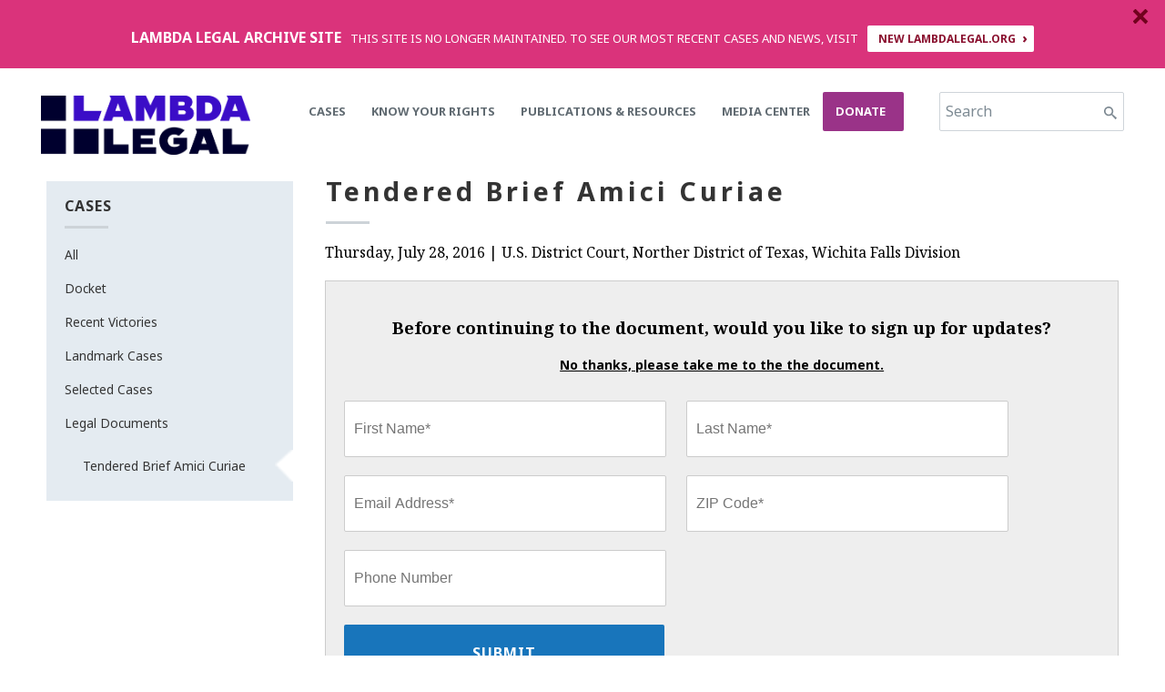

--- FILE ---
content_type: text/html; charset=utf-8
request_url: https://legacy.lambdalegal.org/in-court/legal-docs/texas_tx_20160728_tendered-brief-amici-curiae
body_size: 22453
content:
<!DOCTYPE html PUBLIC "-//W3C//DTD XHTML+RDFa 1.0//EN"
  "http://www.w3.org/MarkUp/DTD/xhtml-rdfa-1.dtd">
<html xmlns="http://www.w3.org/1999/xhtml" xml:lang="en" version="XHTML+RDFa 1.0" dir="ltr"
  xmlns:fb="http://www.facebook.com/2008/fbml"
  xmlns:content="http://purl.org/rss/1.0/modules/content/"
  xmlns:dc="http://purl.org/dc/terms/"
  xmlns:foaf="http://xmlns.com/foaf/0.1/"
  xmlns:og="http://ogp.me/ns#"
  xmlns:rdfs="http://www.w3.org/2000/01/rdf-schema#"
  xmlns:sioc="http://rdfs.org/sioc/ns#"
  xmlns:sioct="http://rdfs.org/sioc/types#"
  xmlns:skos="http://www.w3.org/2004/02/skos/core#"
  xmlns:xsd="http://www.w3.org/2001/XMLSchema#"
  xmlns:schema="http://schema.org/">

<head profile="http://www.w3.org/1999/xhtml/vocab">
  <meta property="fb:pages" content="8145161702" />
  <meta name="facebook-domain-verification" content="xzwb7c6zfjw3zb3lq3j8yoypp6in1s" />
  <meta name="viewport" content="width=device-width,initial-scale=1" /><meta name="MobileOptimized" content="width" /><meta name="HandheldFriendly" content="true" /><meta name="apple-mobile-web-app-capable" content="yes" />  <meta http-equiv="Content-Type" content="text/html; charset=utf-8" /><script type="text/javascript">(window.NREUM||(NREUM={})).init={ajax:{deny_list:["bam.nr-data.net"]},feature_flags:["soft_nav"]};(window.NREUM||(NREUM={})).loader_config={licenseKey:"ba75a8c102",applicationID:"67245543",browserID:"67245837"};;/*! For license information please see nr-loader-rum-1.308.0.min.js.LICENSE.txt */
(()=>{var e,t,r={163:(e,t,r)=>{"use strict";r.d(t,{j:()=>E});var n=r(384),i=r(1741);var a=r(2555);r(860).K7.genericEvents;const s="experimental.resources",o="register",c=e=>{if(!e||"string"!=typeof e)return!1;try{document.createDocumentFragment().querySelector(e)}catch{return!1}return!0};var d=r(2614),u=r(944),l=r(8122);const f="[data-nr-mask]",g=e=>(0,l.a)(e,(()=>{const e={feature_flags:[],experimental:{allow_registered_children:!1,resources:!1},mask_selector:"*",block_selector:"[data-nr-block]",mask_input_options:{color:!1,date:!1,"datetime-local":!1,email:!1,month:!1,number:!1,range:!1,search:!1,tel:!1,text:!1,time:!1,url:!1,week:!1,textarea:!1,select:!1,password:!0}};return{ajax:{deny_list:void 0,block_internal:!0,enabled:!0,autoStart:!0},api:{get allow_registered_children(){return e.feature_flags.includes(o)||e.experimental.allow_registered_children},set allow_registered_children(t){e.experimental.allow_registered_children=t},duplicate_registered_data:!1},browser_consent_mode:{enabled:!1},distributed_tracing:{enabled:void 0,exclude_newrelic_header:void 0,cors_use_newrelic_header:void 0,cors_use_tracecontext_headers:void 0,allowed_origins:void 0},get feature_flags(){return e.feature_flags},set feature_flags(t){e.feature_flags=t},generic_events:{enabled:!0,autoStart:!0},harvest:{interval:30},jserrors:{enabled:!0,autoStart:!0},logging:{enabled:!0,autoStart:!0},metrics:{enabled:!0,autoStart:!0},obfuscate:void 0,page_action:{enabled:!0},page_view_event:{enabled:!0,autoStart:!0},page_view_timing:{enabled:!0,autoStart:!0},performance:{capture_marks:!1,capture_measures:!1,capture_detail:!0,resources:{get enabled(){return e.feature_flags.includes(s)||e.experimental.resources},set enabled(t){e.experimental.resources=t},asset_types:[],first_party_domains:[],ignore_newrelic:!0}},privacy:{cookies_enabled:!0},proxy:{assets:void 0,beacon:void 0},session:{expiresMs:d.wk,inactiveMs:d.BB},session_replay:{autoStart:!0,enabled:!1,preload:!1,sampling_rate:10,error_sampling_rate:100,collect_fonts:!1,inline_images:!1,fix_stylesheets:!0,mask_all_inputs:!0,get mask_text_selector(){return e.mask_selector},set mask_text_selector(t){c(t)?e.mask_selector="".concat(t,",").concat(f):""===t||null===t?e.mask_selector=f:(0,u.R)(5,t)},get block_class(){return"nr-block"},get ignore_class(){return"nr-ignore"},get mask_text_class(){return"nr-mask"},get block_selector(){return e.block_selector},set block_selector(t){c(t)?e.block_selector+=",".concat(t):""!==t&&(0,u.R)(6,t)},get mask_input_options(){return e.mask_input_options},set mask_input_options(t){t&&"object"==typeof t?e.mask_input_options={...t,password:!0}:(0,u.R)(7,t)}},session_trace:{enabled:!0,autoStart:!0},soft_navigations:{enabled:!0,autoStart:!0},spa:{enabled:!0,autoStart:!0},ssl:void 0,user_actions:{enabled:!0,elementAttributes:["id","className","tagName","type"]}}})());var p=r(6154),m=r(9324);let h=0;const v={buildEnv:m.F3,distMethod:m.Xs,version:m.xv,originTime:p.WN},b={consented:!1},y={appMetadata:{},get consented(){return this.session?.state?.consent||b.consented},set consented(e){b.consented=e},customTransaction:void 0,denyList:void 0,disabled:!1,harvester:void 0,isolatedBacklog:!1,isRecording:!1,loaderType:void 0,maxBytes:3e4,obfuscator:void 0,onerror:void 0,ptid:void 0,releaseIds:{},session:void 0,timeKeeper:void 0,registeredEntities:[],jsAttributesMetadata:{bytes:0},get harvestCount(){return++h}},_=e=>{const t=(0,l.a)(e,y),r=Object.keys(v).reduce((e,t)=>(e[t]={value:v[t],writable:!1,configurable:!0,enumerable:!0},e),{});return Object.defineProperties(t,r)};var w=r(5701);const x=e=>{const t=e.startsWith("http");e+="/",r.p=t?e:"https://"+e};var R=r(7836),k=r(3241);const A={accountID:void 0,trustKey:void 0,agentID:void 0,licenseKey:void 0,applicationID:void 0,xpid:void 0},S=e=>(0,l.a)(e,A),T=new Set;function E(e,t={},r,s){let{init:o,info:c,loader_config:d,runtime:u={},exposed:l=!0}=t;if(!c){const e=(0,n.pV)();o=e.init,c=e.info,d=e.loader_config}e.init=g(o||{}),e.loader_config=S(d||{}),c.jsAttributes??={},p.bv&&(c.jsAttributes.isWorker=!0),e.info=(0,a.D)(c);const f=e.init,m=[c.beacon,c.errorBeacon];T.has(e.agentIdentifier)||(f.proxy.assets&&(x(f.proxy.assets),m.push(f.proxy.assets)),f.proxy.beacon&&m.push(f.proxy.beacon),e.beacons=[...m],function(e){const t=(0,n.pV)();Object.getOwnPropertyNames(i.W.prototype).forEach(r=>{const n=i.W.prototype[r];if("function"!=typeof n||"constructor"===n)return;let a=t[r];e[r]&&!1!==e.exposed&&"micro-agent"!==e.runtime?.loaderType&&(t[r]=(...t)=>{const n=e[r](...t);return a?a(...t):n})})}(e),(0,n.US)("activatedFeatures",w.B)),u.denyList=[...f.ajax.deny_list||[],...f.ajax.block_internal?m:[]],u.ptid=e.agentIdentifier,u.loaderType=r,e.runtime=_(u),T.has(e.agentIdentifier)||(e.ee=R.ee.get(e.agentIdentifier),e.exposed=l,(0,k.W)({agentIdentifier:e.agentIdentifier,drained:!!w.B?.[e.agentIdentifier],type:"lifecycle",name:"initialize",feature:void 0,data:e.config})),T.add(e.agentIdentifier)}},384:(e,t,r)=>{"use strict";r.d(t,{NT:()=>s,US:()=>u,Zm:()=>o,bQ:()=>d,dV:()=>c,pV:()=>l});var n=r(6154),i=r(1863),a=r(1910);const s={beacon:"bam.nr-data.net",errorBeacon:"bam.nr-data.net"};function o(){return n.gm.NREUM||(n.gm.NREUM={}),void 0===n.gm.newrelic&&(n.gm.newrelic=n.gm.NREUM),n.gm.NREUM}function c(){let e=o();return e.o||(e.o={ST:n.gm.setTimeout,SI:n.gm.setImmediate||n.gm.setInterval,CT:n.gm.clearTimeout,XHR:n.gm.XMLHttpRequest,REQ:n.gm.Request,EV:n.gm.Event,PR:n.gm.Promise,MO:n.gm.MutationObserver,FETCH:n.gm.fetch,WS:n.gm.WebSocket},(0,a.i)(...Object.values(e.o))),e}function d(e,t){let r=o();r.initializedAgents??={},t.initializedAt={ms:(0,i.t)(),date:new Date},r.initializedAgents[e]=t}function u(e,t){o()[e]=t}function l(){return function(){let e=o();const t=e.info||{};e.info={beacon:s.beacon,errorBeacon:s.errorBeacon,...t}}(),function(){let e=o();const t=e.init||{};e.init={...t}}(),c(),function(){let e=o();const t=e.loader_config||{};e.loader_config={...t}}(),o()}},782:(e,t,r)=>{"use strict";r.d(t,{T:()=>n});const n=r(860).K7.pageViewTiming},860:(e,t,r)=>{"use strict";r.d(t,{$J:()=>u,K7:()=>c,P3:()=>d,XX:()=>i,Yy:()=>o,df:()=>a,qY:()=>n,v4:()=>s});const n="events",i="jserrors",a="browser/blobs",s="rum",o="browser/logs",c={ajax:"ajax",genericEvents:"generic_events",jserrors:i,logging:"logging",metrics:"metrics",pageAction:"page_action",pageViewEvent:"page_view_event",pageViewTiming:"page_view_timing",sessionReplay:"session_replay",sessionTrace:"session_trace",softNav:"soft_navigations",spa:"spa"},d={[c.pageViewEvent]:1,[c.pageViewTiming]:2,[c.metrics]:3,[c.jserrors]:4,[c.spa]:5,[c.ajax]:6,[c.sessionTrace]:7,[c.softNav]:8,[c.sessionReplay]:9,[c.logging]:10,[c.genericEvents]:11},u={[c.pageViewEvent]:s,[c.pageViewTiming]:n,[c.ajax]:n,[c.spa]:n,[c.softNav]:n,[c.metrics]:i,[c.jserrors]:i,[c.sessionTrace]:a,[c.sessionReplay]:a,[c.logging]:o,[c.genericEvents]:"ins"}},944:(e,t,r)=>{"use strict";r.d(t,{R:()=>i});var n=r(3241);function i(e,t){"function"==typeof console.debug&&(console.debug("New Relic Warning: https://github.com/newrelic/newrelic-browser-agent/blob/main/docs/warning-codes.md#".concat(e),t),(0,n.W)({agentIdentifier:null,drained:null,type:"data",name:"warn",feature:"warn",data:{code:e,secondary:t}}))}},1687:(e,t,r)=>{"use strict";r.d(t,{Ak:()=>d,Ze:()=>f,x3:()=>u});var n=r(3241),i=r(7836),a=r(3606),s=r(860),o=r(2646);const c={};function d(e,t){const r={staged:!1,priority:s.P3[t]||0};l(e),c[e].get(t)||c[e].set(t,r)}function u(e,t){e&&c[e]&&(c[e].get(t)&&c[e].delete(t),p(e,t,!1),c[e].size&&g(e))}function l(e){if(!e)throw new Error("agentIdentifier required");c[e]||(c[e]=new Map)}function f(e="",t="feature",r=!1){if(l(e),!e||!c[e].get(t)||r)return p(e,t);c[e].get(t).staged=!0,g(e)}function g(e){const t=Array.from(c[e]);t.every(([e,t])=>t.staged)&&(t.sort((e,t)=>e[1].priority-t[1].priority),t.forEach(([t])=>{c[e].delete(t),p(e,t)}))}function p(e,t,r=!0){const s=e?i.ee.get(e):i.ee,c=a.i.handlers;if(!s.aborted&&s.backlog&&c){if((0,n.W)({agentIdentifier:e,type:"lifecycle",name:"drain",feature:t}),r){const e=s.backlog[t],r=c[t];if(r){for(let t=0;e&&t<e.length;++t)m(e[t],r);Object.entries(r).forEach(([e,t])=>{Object.values(t||{}).forEach(t=>{t[0]?.on&&t[0]?.context()instanceof o.y&&t[0].on(e,t[1])})})}}s.isolatedBacklog||delete c[t],s.backlog[t]=null,s.emit("drain-"+t,[])}}function m(e,t){var r=e[1];Object.values(t[r]||{}).forEach(t=>{var r=e[0];if(t[0]===r){var n=t[1],i=e[3],a=e[2];n.apply(i,a)}})}},1738:(e,t,r)=>{"use strict";r.d(t,{U:()=>g,Y:()=>f});var n=r(3241),i=r(9908),a=r(1863),s=r(944),o=r(5701),c=r(3969),d=r(8362),u=r(860),l=r(4261);function f(e,t,r,a){const f=a||r;!f||f[e]&&f[e]!==d.d.prototype[e]||(f[e]=function(){(0,i.p)(c.xV,["API/"+e+"/called"],void 0,u.K7.metrics,r.ee),(0,n.W)({agentIdentifier:r.agentIdentifier,drained:!!o.B?.[r.agentIdentifier],type:"data",name:"api",feature:l.Pl+e,data:{}});try{return t.apply(this,arguments)}catch(e){(0,s.R)(23,e)}})}function g(e,t,r,n,s){const o=e.info;null===r?delete o.jsAttributes[t]:o.jsAttributes[t]=r,(s||null===r)&&(0,i.p)(l.Pl+n,[(0,a.t)(),t,r],void 0,"session",e.ee)}},1741:(e,t,r)=>{"use strict";r.d(t,{W:()=>a});var n=r(944),i=r(4261);class a{#e(e,...t){if(this[e]!==a.prototype[e])return this[e](...t);(0,n.R)(35,e)}addPageAction(e,t){return this.#e(i.hG,e,t)}register(e){return this.#e(i.eY,e)}recordCustomEvent(e,t){return this.#e(i.fF,e,t)}setPageViewName(e,t){return this.#e(i.Fw,e,t)}setCustomAttribute(e,t,r){return this.#e(i.cD,e,t,r)}noticeError(e,t){return this.#e(i.o5,e,t)}setUserId(e,t=!1){return this.#e(i.Dl,e,t)}setApplicationVersion(e){return this.#e(i.nb,e)}setErrorHandler(e){return this.#e(i.bt,e)}addRelease(e,t){return this.#e(i.k6,e,t)}log(e,t){return this.#e(i.$9,e,t)}start(){return this.#e(i.d3)}finished(e){return this.#e(i.BL,e)}recordReplay(){return this.#e(i.CH)}pauseReplay(){return this.#e(i.Tb)}addToTrace(e){return this.#e(i.U2,e)}setCurrentRouteName(e){return this.#e(i.PA,e)}interaction(e){return this.#e(i.dT,e)}wrapLogger(e,t,r){return this.#e(i.Wb,e,t,r)}measure(e,t){return this.#e(i.V1,e,t)}consent(e){return this.#e(i.Pv,e)}}},1863:(e,t,r)=>{"use strict";function n(){return Math.floor(performance.now())}r.d(t,{t:()=>n})},1910:(e,t,r)=>{"use strict";r.d(t,{i:()=>a});var n=r(944);const i=new Map;function a(...e){return e.every(e=>{if(i.has(e))return i.get(e);const t="function"==typeof e?e.toString():"",r=t.includes("[native code]"),a=t.includes("nrWrapper");return r||a||(0,n.R)(64,e?.name||t),i.set(e,r),r})}},2555:(e,t,r)=>{"use strict";r.d(t,{D:()=>o,f:()=>s});var n=r(384),i=r(8122);const a={beacon:n.NT.beacon,errorBeacon:n.NT.errorBeacon,licenseKey:void 0,applicationID:void 0,sa:void 0,queueTime:void 0,applicationTime:void 0,ttGuid:void 0,user:void 0,account:void 0,product:void 0,extra:void 0,jsAttributes:{},userAttributes:void 0,atts:void 0,transactionName:void 0,tNamePlain:void 0};function s(e){try{return!!e.licenseKey&&!!e.errorBeacon&&!!e.applicationID}catch(e){return!1}}const o=e=>(0,i.a)(e,a)},2614:(e,t,r)=>{"use strict";r.d(t,{BB:()=>s,H3:()=>n,g:()=>d,iL:()=>c,tS:()=>o,uh:()=>i,wk:()=>a});const n="NRBA",i="SESSION",a=144e5,s=18e5,o={STARTED:"session-started",PAUSE:"session-pause",RESET:"session-reset",RESUME:"session-resume",UPDATE:"session-update"},c={SAME_TAB:"same-tab",CROSS_TAB:"cross-tab"},d={OFF:0,FULL:1,ERROR:2}},2646:(e,t,r)=>{"use strict";r.d(t,{y:()=>n});class n{constructor(e){this.contextId=e}}},2843:(e,t,r)=>{"use strict";r.d(t,{G:()=>a,u:()=>i});var n=r(3878);function i(e,t=!1,r,i){(0,n.DD)("visibilitychange",function(){if(t)return void("hidden"===document.visibilityState&&e());e(document.visibilityState)},r,i)}function a(e,t,r){(0,n.sp)("pagehide",e,t,r)}},3241:(e,t,r)=>{"use strict";r.d(t,{W:()=>a});var n=r(6154);const i="newrelic";function a(e={}){try{n.gm.dispatchEvent(new CustomEvent(i,{detail:e}))}catch(e){}}},3606:(e,t,r)=>{"use strict";r.d(t,{i:()=>a});var n=r(9908);a.on=s;var i=a.handlers={};function a(e,t,r,a){s(a||n.d,i,e,t,r)}function s(e,t,r,i,a){a||(a="feature"),e||(e=n.d);var s=t[a]=t[a]||{};(s[r]=s[r]||[]).push([e,i])}},3878:(e,t,r)=>{"use strict";function n(e,t){return{capture:e,passive:!1,signal:t}}function i(e,t,r=!1,i){window.addEventListener(e,t,n(r,i))}function a(e,t,r=!1,i){document.addEventListener(e,t,n(r,i))}r.d(t,{DD:()=>a,jT:()=>n,sp:()=>i})},3969:(e,t,r)=>{"use strict";r.d(t,{TZ:()=>n,XG:()=>o,rs:()=>i,xV:()=>s,z_:()=>a});const n=r(860).K7.metrics,i="sm",a="cm",s="storeSupportabilityMetrics",o="storeEventMetrics"},4234:(e,t,r)=>{"use strict";r.d(t,{W:()=>a});var n=r(7836),i=r(1687);class a{constructor(e,t){this.agentIdentifier=e,this.ee=n.ee.get(e),this.featureName=t,this.blocked=!1}deregisterDrain(){(0,i.x3)(this.agentIdentifier,this.featureName)}}},4261:(e,t,r)=>{"use strict";r.d(t,{$9:()=>d,BL:()=>o,CH:()=>g,Dl:()=>_,Fw:()=>y,PA:()=>h,Pl:()=>n,Pv:()=>k,Tb:()=>l,U2:()=>a,V1:()=>R,Wb:()=>x,bt:()=>b,cD:()=>v,d3:()=>w,dT:()=>c,eY:()=>p,fF:()=>f,hG:()=>i,k6:()=>s,nb:()=>m,o5:()=>u});const n="api-",i="addPageAction",a="addToTrace",s="addRelease",o="finished",c="interaction",d="log",u="noticeError",l="pauseReplay",f="recordCustomEvent",g="recordReplay",p="register",m="setApplicationVersion",h="setCurrentRouteName",v="setCustomAttribute",b="setErrorHandler",y="setPageViewName",_="setUserId",w="start",x="wrapLogger",R="measure",k="consent"},5289:(e,t,r)=>{"use strict";r.d(t,{GG:()=>s,Qr:()=>c,sB:()=>o});var n=r(3878),i=r(6389);function a(){return"undefined"==typeof document||"complete"===document.readyState}function s(e,t){if(a())return e();const r=(0,i.J)(e),s=setInterval(()=>{a()&&(clearInterval(s),r())},500);(0,n.sp)("load",r,t)}function o(e){if(a())return e();(0,n.DD)("DOMContentLoaded",e)}function c(e){if(a())return e();(0,n.sp)("popstate",e)}},5607:(e,t,r)=>{"use strict";r.d(t,{W:()=>n});const n=(0,r(9566).bz)()},5701:(e,t,r)=>{"use strict";r.d(t,{B:()=>a,t:()=>s});var n=r(3241);const i=new Set,a={};function s(e,t){const r=t.agentIdentifier;a[r]??={},e&&"object"==typeof e&&(i.has(r)||(t.ee.emit("rumresp",[e]),a[r]=e,i.add(r),(0,n.W)({agentIdentifier:r,loaded:!0,drained:!0,type:"lifecycle",name:"load",feature:void 0,data:e})))}},6154:(e,t,r)=>{"use strict";r.d(t,{OF:()=>c,RI:()=>i,WN:()=>u,bv:()=>a,eN:()=>l,gm:()=>s,mw:()=>o,sb:()=>d});var n=r(1863);const i="undefined"!=typeof window&&!!window.document,a="undefined"!=typeof WorkerGlobalScope&&("undefined"!=typeof self&&self instanceof WorkerGlobalScope&&self.navigator instanceof WorkerNavigator||"undefined"!=typeof globalThis&&globalThis instanceof WorkerGlobalScope&&globalThis.navigator instanceof WorkerNavigator),s=i?window:"undefined"!=typeof WorkerGlobalScope&&("undefined"!=typeof self&&self instanceof WorkerGlobalScope&&self||"undefined"!=typeof globalThis&&globalThis instanceof WorkerGlobalScope&&globalThis),o=Boolean("hidden"===s?.document?.visibilityState),c=/iPad|iPhone|iPod/.test(s.navigator?.userAgent),d=c&&"undefined"==typeof SharedWorker,u=((()=>{const e=s.navigator?.userAgent?.match(/Firefox[/\s](\d+\.\d+)/);Array.isArray(e)&&e.length>=2&&e[1]})(),Date.now()-(0,n.t)()),l=()=>"undefined"!=typeof PerformanceNavigationTiming&&s?.performance?.getEntriesByType("navigation")?.[0]?.responseStart},6389:(e,t,r)=>{"use strict";function n(e,t=500,r={}){const n=r?.leading||!1;let i;return(...r)=>{n&&void 0===i&&(e.apply(this,r),i=setTimeout(()=>{i=clearTimeout(i)},t)),n||(clearTimeout(i),i=setTimeout(()=>{e.apply(this,r)},t))}}function i(e){let t=!1;return(...r)=>{t||(t=!0,e.apply(this,r))}}r.d(t,{J:()=>i,s:()=>n})},6630:(e,t,r)=>{"use strict";r.d(t,{T:()=>n});const n=r(860).K7.pageViewEvent},7699:(e,t,r)=>{"use strict";r.d(t,{It:()=>a,KC:()=>o,No:()=>i,qh:()=>s});var n=r(860);const i=16e3,a=1e6,s="SESSION_ERROR",o={[n.K7.logging]:!0,[n.K7.genericEvents]:!1,[n.K7.jserrors]:!1,[n.K7.ajax]:!1}},7836:(e,t,r)=>{"use strict";r.d(t,{P:()=>o,ee:()=>c});var n=r(384),i=r(8990),a=r(2646),s=r(5607);const o="nr@context:".concat(s.W),c=function e(t,r){var n={},s={},u={},l=!1;try{l=16===r.length&&d.initializedAgents?.[r]?.runtime.isolatedBacklog}catch(e){}var f={on:p,addEventListener:p,removeEventListener:function(e,t){var r=n[e];if(!r)return;for(var i=0;i<r.length;i++)r[i]===t&&r.splice(i,1)},emit:function(e,r,n,i,a){!1!==a&&(a=!0);if(c.aborted&&!i)return;t&&a&&t.emit(e,r,n);var o=g(n);m(e).forEach(e=>{e.apply(o,r)});var d=v()[s[e]];d&&d.push([f,e,r,o]);return o},get:h,listeners:m,context:g,buffer:function(e,t){const r=v();if(t=t||"feature",f.aborted)return;Object.entries(e||{}).forEach(([e,n])=>{s[n]=t,t in r||(r[t]=[])})},abort:function(){f._aborted=!0,Object.keys(f.backlog).forEach(e=>{delete f.backlog[e]})},isBuffering:function(e){return!!v()[s[e]]},debugId:r,backlog:l?{}:t&&"object"==typeof t.backlog?t.backlog:{},isolatedBacklog:l};return Object.defineProperty(f,"aborted",{get:()=>{let e=f._aborted||!1;return e||(t&&(e=t.aborted),e)}}),f;function g(e){return e&&e instanceof a.y?e:e?(0,i.I)(e,o,()=>new a.y(o)):new a.y(o)}function p(e,t){n[e]=m(e).concat(t)}function m(e){return n[e]||[]}function h(t){return u[t]=u[t]||e(f,t)}function v(){return f.backlog}}(void 0,"globalEE"),d=(0,n.Zm)();d.ee||(d.ee=c)},8122:(e,t,r)=>{"use strict";r.d(t,{a:()=>i});var n=r(944);function i(e,t){try{if(!e||"object"!=typeof e)return(0,n.R)(3);if(!t||"object"!=typeof t)return(0,n.R)(4);const r=Object.create(Object.getPrototypeOf(t),Object.getOwnPropertyDescriptors(t)),a=0===Object.keys(r).length?e:r;for(let s in a)if(void 0!==e[s])try{if(null===e[s]){r[s]=null;continue}Array.isArray(e[s])&&Array.isArray(t[s])?r[s]=Array.from(new Set([...e[s],...t[s]])):"object"==typeof e[s]&&"object"==typeof t[s]?r[s]=i(e[s],t[s]):r[s]=e[s]}catch(e){r[s]||(0,n.R)(1,e)}return r}catch(e){(0,n.R)(2,e)}}},8362:(e,t,r)=>{"use strict";r.d(t,{d:()=>a});var n=r(9566),i=r(1741);class a extends i.W{agentIdentifier=(0,n.LA)(16)}},8374:(e,t,r)=>{r.nc=(()=>{try{return document?.currentScript?.nonce}catch(e){}return""})()},8990:(e,t,r)=>{"use strict";r.d(t,{I:()=>i});var n=Object.prototype.hasOwnProperty;function i(e,t,r){if(n.call(e,t))return e[t];var i=r();if(Object.defineProperty&&Object.keys)try{return Object.defineProperty(e,t,{value:i,writable:!0,enumerable:!1}),i}catch(e){}return e[t]=i,i}},9324:(e,t,r)=>{"use strict";r.d(t,{F3:()=>i,Xs:()=>a,xv:()=>n});const n="1.308.0",i="PROD",a="CDN"},9566:(e,t,r)=>{"use strict";r.d(t,{LA:()=>o,bz:()=>s});var n=r(6154);const i="xxxxxxxx-xxxx-4xxx-yxxx-xxxxxxxxxxxx";function a(e,t){return e?15&e[t]:16*Math.random()|0}function s(){const e=n.gm?.crypto||n.gm?.msCrypto;let t,r=0;return e&&e.getRandomValues&&(t=e.getRandomValues(new Uint8Array(30))),i.split("").map(e=>"x"===e?a(t,r++).toString(16):"y"===e?(3&a()|8).toString(16):e).join("")}function o(e){const t=n.gm?.crypto||n.gm?.msCrypto;let r,i=0;t&&t.getRandomValues&&(r=t.getRandomValues(new Uint8Array(e)));const s=[];for(var o=0;o<e;o++)s.push(a(r,i++).toString(16));return s.join("")}},9908:(e,t,r)=>{"use strict";r.d(t,{d:()=>n,p:()=>i});var n=r(7836).ee.get("handle");function i(e,t,r,i,a){a?(a.buffer([e],i),a.emit(e,t,r)):(n.buffer([e],i),n.emit(e,t,r))}}},n={};function i(e){var t=n[e];if(void 0!==t)return t.exports;var a=n[e]={exports:{}};return r[e](a,a.exports,i),a.exports}i.m=r,i.d=(e,t)=>{for(var r in t)i.o(t,r)&&!i.o(e,r)&&Object.defineProperty(e,r,{enumerable:!0,get:t[r]})},i.f={},i.e=e=>Promise.all(Object.keys(i.f).reduce((t,r)=>(i.f[r](e,t),t),[])),i.u=e=>"nr-rum-1.308.0.min.js",i.o=(e,t)=>Object.prototype.hasOwnProperty.call(e,t),e={},t="NRBA-1.308.0.PROD:",i.l=(r,n,a,s)=>{if(e[r])e[r].push(n);else{var o,c;if(void 0!==a)for(var d=document.getElementsByTagName("script"),u=0;u<d.length;u++){var l=d[u];if(l.getAttribute("src")==r||l.getAttribute("data-webpack")==t+a){o=l;break}}if(!o){c=!0;var f={296:"sha512-+MIMDsOcckGXa1EdWHqFNv7P+JUkd5kQwCBr3KE6uCvnsBNUrdSt4a/3/L4j4TxtnaMNjHpza2/erNQbpacJQA=="};(o=document.createElement("script")).charset="utf-8",i.nc&&o.setAttribute("nonce",i.nc),o.setAttribute("data-webpack",t+a),o.src=r,0!==o.src.indexOf(window.location.origin+"/")&&(o.crossOrigin="anonymous"),f[s]&&(o.integrity=f[s])}e[r]=[n];var g=(t,n)=>{o.onerror=o.onload=null,clearTimeout(p);var i=e[r];if(delete e[r],o.parentNode&&o.parentNode.removeChild(o),i&&i.forEach(e=>e(n)),t)return t(n)},p=setTimeout(g.bind(null,void 0,{type:"timeout",target:o}),12e4);o.onerror=g.bind(null,o.onerror),o.onload=g.bind(null,o.onload),c&&document.head.appendChild(o)}},i.r=e=>{"undefined"!=typeof Symbol&&Symbol.toStringTag&&Object.defineProperty(e,Symbol.toStringTag,{value:"Module"}),Object.defineProperty(e,"__esModule",{value:!0})},i.p="https://js-agent.newrelic.com/",(()=>{var e={374:0,840:0};i.f.j=(t,r)=>{var n=i.o(e,t)?e[t]:void 0;if(0!==n)if(n)r.push(n[2]);else{var a=new Promise((r,i)=>n=e[t]=[r,i]);r.push(n[2]=a);var s=i.p+i.u(t),o=new Error;i.l(s,r=>{if(i.o(e,t)&&(0!==(n=e[t])&&(e[t]=void 0),n)){var a=r&&("load"===r.type?"missing":r.type),s=r&&r.target&&r.target.src;o.message="Loading chunk "+t+" failed: ("+a+": "+s+")",o.name="ChunkLoadError",o.type=a,o.request=s,n[1](o)}},"chunk-"+t,t)}};var t=(t,r)=>{var n,a,[s,o,c]=r,d=0;if(s.some(t=>0!==e[t])){for(n in o)i.o(o,n)&&(i.m[n]=o[n]);if(c)c(i)}for(t&&t(r);d<s.length;d++)a=s[d],i.o(e,a)&&e[a]&&e[a][0](),e[a]=0},r=self["webpackChunk:NRBA-1.308.0.PROD"]=self["webpackChunk:NRBA-1.308.0.PROD"]||[];r.forEach(t.bind(null,0)),r.push=t.bind(null,r.push.bind(r))})(),(()=>{"use strict";i(8374);var e=i(8362),t=i(860);const r=Object.values(t.K7);var n=i(163);var a=i(9908),s=i(1863),o=i(4261),c=i(1738);var d=i(1687),u=i(4234),l=i(5289),f=i(6154),g=i(944),p=i(384);const m=e=>f.RI&&!0===e?.privacy.cookies_enabled;function h(e){return!!(0,p.dV)().o.MO&&m(e)&&!0===e?.session_trace.enabled}var v=i(6389),b=i(7699);class y extends u.W{constructor(e,t){super(e.agentIdentifier,t),this.agentRef=e,this.abortHandler=void 0,this.featAggregate=void 0,this.loadedSuccessfully=void 0,this.onAggregateImported=new Promise(e=>{this.loadedSuccessfully=e}),this.deferred=Promise.resolve(),!1===e.init[this.featureName].autoStart?this.deferred=new Promise((t,r)=>{this.ee.on("manual-start-all",(0,v.J)(()=>{(0,d.Ak)(e.agentIdentifier,this.featureName),t()}))}):(0,d.Ak)(e.agentIdentifier,t)}importAggregator(e,t,r={}){if(this.featAggregate)return;const n=async()=>{let n;await this.deferred;try{if(m(e.init)){const{setupAgentSession:t}=await i.e(296).then(i.bind(i,3305));n=t(e)}}catch(e){(0,g.R)(20,e),this.ee.emit("internal-error",[e]),(0,a.p)(b.qh,[e],void 0,this.featureName,this.ee)}try{if(!this.#t(this.featureName,n,e.init))return(0,d.Ze)(this.agentIdentifier,this.featureName),void this.loadedSuccessfully(!1);const{Aggregate:i}=await t();this.featAggregate=new i(e,r),e.runtime.harvester.initializedAggregates.push(this.featAggregate),this.loadedSuccessfully(!0)}catch(e){(0,g.R)(34,e),this.abortHandler?.(),(0,d.Ze)(this.agentIdentifier,this.featureName,!0),this.loadedSuccessfully(!1),this.ee&&this.ee.abort()}};f.RI?(0,l.GG)(()=>n(),!0):n()}#t(e,r,n){if(this.blocked)return!1;switch(e){case t.K7.sessionReplay:return h(n)&&!!r;case t.K7.sessionTrace:return!!r;default:return!0}}}var _=i(6630),w=i(2614),x=i(3241);class R extends y{static featureName=_.T;constructor(e){var t;super(e,_.T),this.setupInspectionEvents(e.agentIdentifier),t=e,(0,c.Y)(o.Fw,function(e,r){"string"==typeof e&&("/"!==e.charAt(0)&&(e="/"+e),t.runtime.customTransaction=(r||"http://custom.transaction")+e,(0,a.p)(o.Pl+o.Fw,[(0,s.t)()],void 0,void 0,t.ee))},t),this.importAggregator(e,()=>i.e(296).then(i.bind(i,3943)))}setupInspectionEvents(e){const t=(t,r)=>{t&&(0,x.W)({agentIdentifier:e,timeStamp:t.timeStamp,loaded:"complete"===t.target.readyState,type:"window",name:r,data:t.target.location+""})};(0,l.sB)(e=>{t(e,"DOMContentLoaded")}),(0,l.GG)(e=>{t(e,"load")}),(0,l.Qr)(e=>{t(e,"navigate")}),this.ee.on(w.tS.UPDATE,(t,r)=>{(0,x.W)({agentIdentifier:e,type:"lifecycle",name:"session",data:r})})}}class k extends e.d{constructor(e){var t;(super(),f.gm)?(this.features={},(0,p.bQ)(this.agentIdentifier,this),this.desiredFeatures=new Set(e.features||[]),this.desiredFeatures.add(R),(0,n.j)(this,e,e.loaderType||"agent"),t=this,(0,c.Y)(o.cD,function(e,r,n=!1){if("string"==typeof e){if(["string","number","boolean"].includes(typeof r)||null===r)return(0,c.U)(t,e,r,o.cD,n);(0,g.R)(40,typeof r)}else(0,g.R)(39,typeof e)},t),function(e){(0,c.Y)(o.Dl,function(t,r=!1){if("string"!=typeof t&&null!==t)return void(0,g.R)(41,typeof t);const n=e.info.jsAttributes["enduser.id"];r&&null!=n&&n!==t?(0,a.p)(o.Pl+"setUserIdAndResetSession",[t],void 0,"session",e.ee):(0,c.U)(e,"enduser.id",t,o.Dl,!0)},e)}(this),function(e){(0,c.Y)(o.nb,function(t){if("string"==typeof t||null===t)return(0,c.U)(e,"application.version",t,o.nb,!1);(0,g.R)(42,typeof t)},e)}(this),function(e){(0,c.Y)(o.d3,function(){e.ee.emit("manual-start-all")},e)}(this),function(e){(0,c.Y)(o.Pv,function(t=!0){if("boolean"==typeof t){if((0,a.p)(o.Pl+o.Pv,[t],void 0,"session",e.ee),e.runtime.consented=t,t){const t=e.features.page_view_event;t.onAggregateImported.then(e=>{const r=t.featAggregate;e&&!r.sentRum&&r.sendRum()})}}else(0,g.R)(65,typeof t)},e)}(this),this.run()):(0,g.R)(21)}get config(){return{info:this.info,init:this.init,loader_config:this.loader_config,runtime:this.runtime}}get api(){return this}run(){try{const e=function(e){const t={};return r.forEach(r=>{t[r]=!!e[r]?.enabled}),t}(this.init),n=[...this.desiredFeatures];n.sort((e,r)=>t.P3[e.featureName]-t.P3[r.featureName]),n.forEach(r=>{if(!e[r.featureName]&&r.featureName!==t.K7.pageViewEvent)return;if(r.featureName===t.K7.spa)return void(0,g.R)(67);const n=function(e){switch(e){case t.K7.ajax:return[t.K7.jserrors];case t.K7.sessionTrace:return[t.K7.ajax,t.K7.pageViewEvent];case t.K7.sessionReplay:return[t.K7.sessionTrace];case t.K7.pageViewTiming:return[t.K7.pageViewEvent];default:return[]}}(r.featureName).filter(e=>!(e in this.features));n.length>0&&(0,g.R)(36,{targetFeature:r.featureName,missingDependencies:n}),this.features[r.featureName]=new r(this)})}catch(e){(0,g.R)(22,e);for(const e in this.features)this.features[e].abortHandler?.();const t=(0,p.Zm)();delete t.initializedAgents[this.agentIdentifier]?.features,delete this.sharedAggregator;return t.ee.get(this.agentIdentifier).abort(),!1}}}var A=i(2843),S=i(782);class T extends y{static featureName=S.T;constructor(e){super(e,S.T),f.RI&&((0,A.u)(()=>(0,a.p)("docHidden",[(0,s.t)()],void 0,S.T,this.ee),!0),(0,A.G)(()=>(0,a.p)("winPagehide",[(0,s.t)()],void 0,S.T,this.ee)),this.importAggregator(e,()=>i.e(296).then(i.bind(i,2117))))}}var E=i(3969);class I extends y{static featureName=E.TZ;constructor(e){super(e,E.TZ),f.RI&&document.addEventListener("securitypolicyviolation",e=>{(0,a.p)(E.xV,["Generic/CSPViolation/Detected"],void 0,this.featureName,this.ee)}),this.importAggregator(e,()=>i.e(296).then(i.bind(i,9623)))}}new k({features:[R,T,I],loaderType:"lite"})})()})();</script>
<meta name="Generator" content="Drupal 7 (http://drupal.org)" />
<link rel="canonical" href="/in-court/legal-docs/texas_tx_20160728_tendered-brief-amici-curiae" />
<link rel="shortlink" href="/node/42466" />
<meta property="og:type" content="article" />
<meta property="og:url" content="https://legacy.lambdalegal.org/in-court/legal-docs/texas_tx_20160728_tendered-brief-amici-curiae" />
<meta property="og:site_name" content="Lambda Legal Legacy" />
<meta property="og:title" content="Tendered Brief Amici Curiae" />
<meta property="og:image" content="https://legacy.lambdalegal.org/sites/all/themes/lambda2013/images/share_facebook_ll-logo.jpg" />
<meta property="og:description" content="We make the case for equality in the nation&#039;s courts and in the court of public opinion. The work we do has impact on the way all of us live we change laws, policies and ideas." />
<meta name="twitter:card" content="summary" />
<meta name="twitter:domain" content="appserver-ef3c7a99-nginx-27b0fed98b934388a91ee7c4b92c9a2d" />
<meta name="twitter:site" content="@LambdaLegal" />
<meta name="twitter:site:id" content="Lambda Legal Legacy" />
<meta name="twitter:creator" content="@LambdaLegal" />
<meta name="twitter:creator:id" content="Lambda Legal Legacy" />
<meta name="twitter:url" content="https://legacy.lambdalegal.org/in-court/legal-docs/texas_tx_20160728_tendered-brief-amici-curiae" />
<meta name="twitter:title" content="Tendered Brief Amici Curiae" />
<meta name="twitter:image" content="https://legacy.lambdalegal.org/sites/all/themes/lambda2013/images/share_facebook_ll-logo.jpg" />
<meta name="twitter:description" content="We make the case for equality in the nation&#039;s courts and in the court of public opinion. The work we do has impact on the way all of us live we change laws, policies and ideas." />
<meta name="twitter:title" content="Tendered Brief Amici Curiae" />
  <title>Tendered Brief Amici Curiae | Lambda Legal Legacy</title>
  <link type="text/css" rel="stylesheet" href="https://legacy.lambdalegal.org/sites/default/files/css/css_ywqYrtSodM0qVMzAkOSnqZ_iBnAVpkSeD_yPtUN9tBk.css" media="all" />
<link type="text/css" rel="stylesheet" href="https://legacy.lambdalegal.org/sites/default/files/css/css_Jdtt3Tl52dxH8dxYG3LDxk_0yM3d6kCB5xso7BSBjjU.css" media="all" />
<link type="text/css" rel="stylesheet" href="https://legacy.lambdalegal.org/sites/default/files/css/css_bhUdCb9czq87dH6CLQO5GuE3tmbwuYHgNPAmvQU-XNA.css" media="all" />
<link type="text/css" rel="stylesheet" href="https://legacy.lambdalegal.org/sites/default/files/css/css_I-7bgwvRlpxQRE-vhmQBO4LxKTYF-7a_elhHICR22UI.css" media="all" />
<style type="text/css" media="all">
<!--/*--><![CDATA[/*><!--*/
.DKzhIHDbUgyNjLQvxWbaqxTLsBXfTxYYpNNAbLmbmzILKwdIJqZFBTbRdqDnnsqJ{width:0;height:0;overflow:hidden;}

/*]]>*/-->
</style>
<link type="text/css" rel="stylesheet" href="https://legacy.lambdalegal.org/sites/default/files/css/css_BitzUvDSNxm6pq4nt6b8DAlhVSfO5TfnUlye1SNVJTg.css" media="all" />
<link type="text/css" rel="stylesheet" href="https://legacy.lambdalegal.org/sites/default/files/css/css_jz9d8lCP5BiZYz52Sw7cbt0Fzr_okKUvLakAylw5mbs.css" media="all" />
<link type="text/css" rel="stylesheet" href="https://legacy.lambdalegal.org/sites/default/files/css/css_bYz9ikb04rHBt45bDSL0Eb6-YdrPPfxIsQtetdfNhc4.css" media="print" />

<!--[if lte IE 8]>
<link type="text/css" rel="stylesheet" href="https://legacy.lambdalegal.org/sites/default/files/css/css_sHceGQiesHApnf2bKQ9jBoKoTrSfrXOXYr3ReMtz2D8.css" media="all" />
<![endif]-->
    <link href='https://fonts.googleapis.com/css?family=Noto Serif:400,700' rel='stylesheet' type='text/css'>
  <link href='https://fonts.googleapis.com/css?family=Noto Sans:400,700' rel='stylesheet' type='text/css'>
  <link href='https://fonts.googleapis.com/css?family=Montserrat:400,700' rel="stylesheet">
  <script type="text/javascript" src="https://legacy.lambdalegal.org/sites/all/libraries/modernizr/modernizr.min.js?t7p5mk"></script>
<script type="text/javascript" src="//ajax.googleapis.com/ajax/libs/jquery/1.12.4/jquery.min.js"></script>
<script type="text/javascript">
<!--//--><![CDATA[//><!--
window.jQuery || document.write("<script src='/sites/all/modules/contrib/jquery_update/replace/jquery/1.12/jquery.min.js'>\x3C/script>")
//--><!]]>
</script>
<script type="text/javascript" src="https://legacy.lambdalegal.org/sites/default/files/js/js_GOikDsJOX04Aww72M-XK1hkq4qiL_1XgGsRdkL0XlDo.js"></script>
<script type="text/javascript" src="//ajax.googleapis.com/ajax/libs/jqueryui/1.10.2/jquery-ui.min.js"></script>
<script type="text/javascript">
<!--//--><![CDATA[//><!--
window.jQuery.ui || document.write("<script src='/sites/all/modules/contrib/jquery_update/replace/ui/ui/minified/jquery-ui.min.js'>\x3C/script>")
//--><!]]>
</script>
<script type="text/javascript" src="https://legacy.lambdalegal.org/sites/default/files/js/js_spkLHkgHOe1JZbrug-EgbOg9bx5LXn09QC3BiYlSCbE.js"></script>
<script type="text/javascript" src="https://legacy.lambdalegal.org/sites/default/files/js/js_gHk2gWJ_Qw_jU2qRiUmSl7d8oly1Cx7lQFrqcp3RXcI.js"></script>
<script type="text/javascript" src="https://legacy.lambdalegal.org/sites/default/files/js/js_MuB01i8QjigGFhiLtsl72_2zUmj5M0Z3s5Lw07_Afhw.js"></script>
<script type="text/javascript" src="https://legacy.lambdalegal.org/sites/default/files/js/js_pz6cnEHwGr5OVZJr9FiG81pzwiFpn4UV5HYlD_n4w74.js"></script>
<script type="text/javascript">
<!--//--><![CDATA[//><!--
jQuery.extend(Drupal.settings, {"basePath":"\/","pathPrefix":"","setHasJsCookie":0,"ajaxPageState":{"theme":"lambda2013","theme_token":"5JoJUOWBVxm5PYvhFrcXCxnxZ-RsFaTWS-dcjpXnOBM","jquery_version":"1.12","jquery_version_token":"KmKMFHkfYzpIYzbKSXZ16Q1XvKzCIFNg-PK-kejhL8I","js":{"sites\/all\/libraries\/modernizr\/modernizr.min.js":1,"\/\/ajax.googleapis.com\/ajax\/libs\/jquery\/1.12.4\/jquery.min.js":1,"0":1,"misc\/jquery-extend-3.4.0.js":1,"misc\/jquery-html-prefilter-3.5.0-backport.js":1,"misc\/jquery.once.js":1,"misc\/drupal.js":1,"sites\/all\/modules\/contrib\/jquery_update\/js\/jquery_browser.js":1,"\/\/ajax.googleapis.com\/ajax\/libs\/jqueryui\/1.10.2\/jquery-ui.min.js":1,"1":1,"sites\/all\/modules\/contrib\/jquery_update\/replace\/ui\/external\/jquery.cookie.js":1,"misc\/jquery.ba-bbq.js":1,"sites\/all\/modules\/contrib\/jquery_update\/replace\/jquery.form\/4\/jquery.form.min.js":1,"misc\/form-single-submit.js":1,"misc\/ajax.js":1,"sites\/all\/modules\/contrib\/jquery_update\/js\/jquery_update.js":1,"sites\/all\/modules\/contrib\/entityreference\/js\/entityreference.js":1,"sites\/all\/modules\/contrib\/apachesolr_autocomplete\/apachesolr_autocomplete.js":1,"sites\/all\/modules\/contrib\/apachesolr_autocomplete\/jquery-autocomplete\/jquery.autocomplete.js":1,"sites\/all\/modules\/custom\/ll_alert\/js\/ll_alert.js":1,"sites\/all\/modules\/custom\/ll_ecard\/ll_ecard.js":1,"sites\/all\/modules\/custom\/ll_events\/ll_events.js":1,"sites\/all\/modules\/contrib\/captcha\/captcha.js":1,"misc\/progress.js":1,"sites\/all\/modules\/contrib\/compact_forms\/compact_forms.js":1,"sites\/all\/themes\/lambda2013\/js\/responsive.js":1,"sites\/all\/modules\/custom\/site\/site.js":1,"sites\/all\/libraries\/superfish\/jquery.hoverIntent.minified.js":1,"sites\/all\/libraries\/superfish\/sftouchscreen.js":1,"sites\/all\/libraries\/superfish\/supposition.js":1,"sites\/all\/libraries\/superfish\/superfish.js":1,"sites\/all\/libraries\/superfish\/supersubs.js":1,"sites\/all\/modules\/contrib\/superfish\/superfish.js":1,"sites\/all\/themes\/lambda2013\/js\/site.js":1,"sites\/all\/themes\/lambda2013\/js\/navigation.js":1,"sites\/all\/themes\/lambda2013\/js\/jquery.hoverIntent.minified.js":1,"sites\/all\/themes\/lambda2013\/js\/carousel-custom.js":1,"sites\/all\/themes\/lambda2013\/js\/region-accordian-open.js":1,"sites\/all\/themes\/lambda2013\/js\/jquery-validate-min.js":1,"sites\/all\/themes\/lambda2013\/js\/case.js":1,"sites\/all\/themes\/lambda2013\/js\/ll_cases_docs.js":1,"sites\/all\/themes\/lambda2013\/js\/libraries\/jquery.royalslider.min.js":1,"sites\/all\/themes\/lambda2013\/js\/paragraphs.js":1},"css":{"modules\/system\/system.base.css":1,"modules\/system\/system.theme.css":1,"misc\/ui\/jquery.ui.core.css":1,"misc\/ui\/jquery.ui.accordion.css":1,"sites\/all\/modules\/custom\/horizontal_forms\/horizontal_forms.css":1,"sites\/all\/modules\/contrib\/calendar\/css\/calendar_multiday.css":1,"sites\/all\/modules\/contrib\/date\/date_repeat_field\/date_repeat_field.css":1,"modules\/field\/theme\/field.css":1,"sites\/all\/modules\/contrib\/freepager\/freepager.css":1,"sites\/all\/modules\/contrib\/logintoboggan\/logintoboggan.css":1,"modules\/node\/node.css":1,"modules\/search\/search.css":1,"modules\/user\/user.css":1,"sites\/all\/modules\/contrib\/youtube\/css\/youtube.css":1,"sites\/all\/modules\/contrib\/views\/css\/views.css":1,"sites\/all\/modules\/contrib\/media\/modules\/media_wysiwyg\/css\/media_wysiwyg.base.css":1,"sites\/all\/modules\/contrib\/apachesolr_autocomplete\/apachesolr_autocomplete.css":1,"sites\/all\/modules\/contrib\/apachesolr_autocomplete\/jquery-autocomplete\/jquery.autocomplete.css":1,"sites\/all\/modules\/contrib\/ctools\/css\/ctools.css":1,"sites\/all\/modules\/custom\/ll_ecard\/ll_ecard.css":1,"sites\/all\/modules\/custom\/ll_personal_stories\/ll_personal_stories.css":1,"sites\/all\/modules\/contrib\/panels\/css\/panels.css":1,"sites\/all\/modules\/contrib\/panels\/plugins\/layouts\/flexible\/flexible.css":1,"0":1,"public:\/\/ctools\/css\/d01a8ce92d611053f08ad8e87418f382.css":1,"sites\/all\/modules\/contrib\/compact_forms\/compact_forms.css":1,"modules\/locale\/locale.css":1,"sites\/all\/modules\/contrib\/node_embed\/plugins\/node_embed\/node_embed.css":1,"sites\/all\/modules\/contrib\/jcarousel\/skins\/default\/jcarousel-default.css":1,"sites\/all\/libraries\/superfish\/css\/superfish.css":1,"sites\/all\/themes\/lambda2013\/css\/html-reset.css":1,"sites\/all\/themes\/lambda2013\/css\/wireframes.css":1,"sites\/all\/themes\/lambda2013\/css\/page-backgrounds.css":1,"sites\/all\/themes\/lambda2013\/css\/tabs.css":1,"sites\/all\/themes\/lambda2013\/css\/pages.css":1,"sites\/all\/themes\/lambda2013\/css\/navigation.css":1,"sites\/all\/themes\/lambda2013\/css\/views-styles.css":1,"sites\/all\/themes\/lambda2013\/css\/panels-styles.css":1,"sites\/all\/themes\/lambda2013\/css\/nodes.css":1,"sites\/all\/themes\/lambda2013\/css\/comments.css":1,"sites\/all\/themes\/lambda2013\/css\/forms.css":1,"sites\/all\/themes\/lambda2013\/css\/fields.css":1,"sites\/all\/themes\/lambda2013\/css\/style.css":1,"sites\/all\/themes\/lambda2013\/css\/print.css":1,"sites\/all\/themes\/lambda2013\/css\/ie8.css":1,"sites\/all\/themes\/lambda2013\/css\/ie8-lte.css":1}},"apachesolr_autocomplete":{"path":"\/apachesolr_autocomplete","forms":{"search-block-form":{"id":"search-block-form","path":"\/apachesolr_autocomplete_callback\/apachesolr_search_page%3Acore_search"}}},"jcarousel":{"ajaxPath":"\/jcarousel\/ajax\/views"},"ll_alert":{"ll_alert_id":"LEGACY"},"ll_events":{"theme_path":"sites\/all\/themes\/lambda2013"},"ll_issues":{"issue_blog_path":"blog\/topic\/texas_tx_20160728_tendered-brief-amici-curiae"},"site":{"module_path":"sites\/all\/modules\/custom\/site","lang_code":"en"},"ajax":{"edit-submit":{"callback":"ll_cases_docs_convio_signup_form_callback","wrapper":"ll-cases-docs-convio-signup-form","method":"replaceWith","effect":"fade","event":"mousedown","keypress":true,"prevent":"click","url":"\/system\/ajax","submit":{"_triggering_element_name":"op","_triggering_element_value":"Submit"}}},"urlIsAjaxTrusted":{"\/system\/ajax":true,"\/in-court\/legal-docs\/texas_tx_20160728_tendered-brief-amici-curiae":true,"\/site\/search":true},"compactForms":{"forms":["ll-home-page-pledge-form","ll-pledge-campaign-3-pledge-form","ll-pledge-campaign-2-pledge-form","ll-pledge-campaign-pledge-form","user-login-form","search-block-form","search-form","apachesolr-panels-search-form--2","views-exposed-form-cases-panel-pane-1","views-exposed-form-cases-panel-pane-2","views-exposed-form-cases-panel-pane-3","views-exposed-form-cases-panel-pane-4","views-exposed-form-cases-panel-pane-9","views-exposed-form-legal-docs-default","views-exposed-form-tool-kits-default","views-exposed-form-fact-sheets-default","views-exposed-form-videos-default","views-exposed-form-staff-panel-pane-1","views-exposed-form-staff-panel-pane-2","views-exposed-form-blog-index-panel-pane-5","ll-blog-signup","ll-newsletter-email-signup-form","ll-newsletter-email-signup-form-2","webform-client-form-30846","webform-client-form-30071","webform-client-form-20605","webform-client-form-30066","webform-client-form-20618","webform-client-form-21374","webform-client-form-21083","webform-client-form-21170","webform-client-form-20606","webform-client-form-21088","webform-client-form-30886","webform-client-form-34176","webform-client-form-34711","webform-client-form-36451","webform-client-form-38746","webform-client-form-40286","webform-client-form-40507","webform-client-form-41446","webform-client-form-42181","webform-client-form-43281","webform-client-form-44966","webform-client-form-46496","webform-client-form-47171","webform-client-form-47281","ll-newsletter-email-signup-side-form","views-exposed-form-staff-all-staff-panel"],"stars":1},"lambda2013":{"lang_code":"en","nid":"42466"},"superfish":{"1":{"id":"1","sf":{"animation":{"opacity":"show","height":"show"},"speed":0,"autoArrows":false,"dropShadows":false},"plugins":{"touchscreen":{"mode":"useragent_predefined"},"supposition":true,"supersubs":{"minWidth":"14","maxWidth":"14"}}}}});
//--><!]]>
</script>

      <!-- Facebook Pixel Code -->
    <script>
    !function(f,b,e,v,n,t,s){if(f.fbq)return;n=f.fbq=function(){n.callMethod?
    n.callMethod.apply(n,arguments):n.queue.push(arguments)};if(!f._fbq)f._fbq=n;
    n.push=n;n.loaded=!0;n.version='2.0';n.queue=[];t=b.createElement(e);t.async=!0;
    t.src=v;s=b.getElementsByTagName(e)[0];s.parentNode.insertBefore(t,s)}(window,
    document,'script','https://connect.facebook.net/en_US/fbevents.js');
    fbq('init', '894669850565180'); // Insert your pixel ID here.
    fbq('track', 'PageView');
    </script>
    <noscript><img height="1" width="1" style="display:none"
    src="https://www.facebook.com/tr?id=894669850565180&ev=PageView&noscript=1"
    /></noscript>
    <!-- DO NOT MODIFY -->
    <!-- End Facebook Pixel Code -->

    <script>
      window.fbAsyncInit = function() {
	FB.init({
	  appId            : '183277102217003',
	  autoLogAppEvents : true,
	  xfbml            : true,
	  version          : 'v2.10'
	});
	FB.AppEvents.logPageView();
      };

      (function(d, s, id){
	var js, fjs = d.getElementsByTagName(s)[0];
	if (d.getElementById(id)) {return;}
	js = d.createElement(s); js.id = id;
	js.src = "//connect.facebook.net/en_US/sdk.js";
	fjs.parentNode.insertBefore(js, fjs);
      }(document, 'script', 'facebook-jssdk'));
    </script>


    <script>
      function shareOverrideOGMeta(shareObject) {
        FB.ui({
            method: 'share_open_graph',
            action_type: 'og.shares',
            action_properties: JSON.stringify({
              'object': shareObject
            })
          },
          function (response) {
          });
      }

      function shareVideoFeed(shareObject) {
        FB.ui({
          method: 'feed',
          link: shareObject.link,
          caption: shareObject.caption,
          picture: shareObject.picture
        },
        function(response){});
      }

    </script>

  
    <!-- Studio Mosaic edit -->
    <!-- Google tag (gtag.js) -->
    <script async src="https://www.googletagmanager.com/gtag/js?id=G-S4NQNS8EPX"></script>
    <script>
      window.dataLayer = window.dataLayer || []; function gtag(){dataLayer.push(arguments);} gtag('js', new Date()); gtag('config', 'G-S4NQNS8EPX');
    </script>
</head>
<body class="html not-front not-logged-in no-sidebars page-node page-node- page-node-42466 node-type-legal-document i18n-en panels-layout panels-layout-flexible__two_column_narrow_first section-in-court bc-responsive" >
  <div id="skip-link">
    <a href="#main-content" class="element-invisible element-focusable">Skip to main content</a>
  </div>
    
  <div id="page-wrapper"><div id="page">

		<div id="above-header">  <div class="region region-above-header">
    <div id="block-ll-alert-ll-alert-settings" class="block block-ll-alert">

    
  <div class="content">
    
				<div id="site-alert">
					<div class="alert-close">
						<img src="/sites/all/modules/custom/ll_alert/images/x-red-alert.png" style="width: 17px; height: 17px;" />
					</div>
					<div class="section clearfix"><span class="title">LAMBDA LEGAL ARCHIVE SITE</span><span class="description">THIS SITE IS NO LONGER MAINTAINED. TO SEE OUR MOST RECENT CASES AND NEWS, VISIT</span><a class="link" target = "_blank" href="https://lambdalegal.org/">NEW LAMBDALEGAL.ORG</a></div>
				</div> <!-- /.section, /#site-alert -->  </div>
</div>
  </div>
</div>
    <div id="header"><div class="section clearfix">
			<a href="/" title="Lambda Legal Home Page" rel="home" id="logo">
				<img src="https://lambdalegal.org/wp-content/uploads/2023/02/lambda-logo.png" alt="Lambda Legal Home Page" />
			</a>
        <div class="region region-header">
    <div id="block-search-form" class="block block-search">

    
  <div class="content">
    <form action="/site/search" method="post" id="search-block-form" accept-charset="UTF-8"><div><div class="container-inline">
      <h2 class="element-invisible">Search form</h2>
    <div class="form-item form-type-textfield form-item-search-block-form">
  <label for="edit-search-block-form--2">Search </label>
 <input title="Enter the terms you wish to search for." class="apachesolr-autocomplete form-text" data-apachesolr-autocomplete-id="search-block-form" type="text" id="edit-search-block-form--2" name="search_block_form" value="" size="30" maxlength="128" />
</div>
<div class="form-actions form-wrapper" id="edit-actions"><input type="submit" id="edit-submit--2" name="op" value="Search" class="form-submit" /></div><input type="hidden" name="form_build_id" value="form-IyrtXPlx0OPupQcVjFFN9wJ-zI0_SUmudtyzaYNU-nI" />
<input type="hidden" name="form_id" value="search_block_form" />
</div>
</div></form>  </div>
</div>
<div id="block-superfish-1" class="block block-superfish">

    
  <div class="content">
    <ul  id="superfish-1" class="menu sf-menu sf-main-menu sf-horizontal sf-style-none sf-total-items-6 sf-parent-items-3 sf-single-items-3"><li id="menu-3221-1" class="first odd sf-item-1 sf-depth-1 sf-total-children-5 sf-parent-children-0 sf-single-children-5 menuparent"><a href="/news-press" class="invisible sf-depth-1 menuparent">News</a><ul><li id="menu-30301-1" class="first odd sf-item-1 sf-depth-2 sf-no-children"><a href="/node/39541" class="sf-depth-2">Media Center</a></li><li id="menu-4139-1" class="middle even sf-item-2 sf-depth-2 sf-no-children"><a href="/blog" class="sf-depth-2">Blog</a></li><li id="menu-49110-1" class="middle odd sf-item-3 sf-depth-2 sf-no-children"><a href="https://www.lambdalegal.org/publications/impact" class="sf-depth-2">Impact Magazine</a></li><li id="menu-2574-1" class="middle even sf-item-4 sf-depth-2 sf-no-children"><a href="https://www.youtube.com/user/lambdalegal" class="sf-depth-2">Video</a></li><li id="menu-45086-1" class="last odd sf-item-5 sf-depth-2 sf-no-children"><a href="https://medium.com/lambdalegal" class="sf-depth-2">Medium</a></li></ul></li><li id="menu-1334-1" class="active-trail middle even sf-item-2 sf-depth-1 sf-total-children-6 sf-parent-children-1 sf-single-children-5 menuparent"><a href="/in-court/cases" class="sf-depth-1 menuparent">Cases</a><ul><li id="menu-7881-1" class="first odd sf-item-1 sf-depth-2 sf-no-children"><a href="/node/26641" class="sf-depth-2">All</a></li><li id="menu-1335-1" class="middle even sf-item-2 sf-depth-2 sf-no-children"><a href="/in-court/cases/docket" class="sf-depth-2">Docket</a></li><li id="menu-1338-1" class="middle odd sf-item-3 sf-depth-2 sf-no-children"><a href="/in-court/cases/victories" class="sf-depth-2">Recent Victories</a></li><li id="menu-1336-1" class="middle even sf-item-4 sf-depth-2 sf-no-children"><a href="/in-court/cases/landmark" class="sf-depth-2">Landmark Cases</a></li><li id="menu-1337-1" class="middle odd sf-item-5 sf-depth-2 sf-no-children"><a href="/in-court/cases/selected" class="sf-depth-2">Selected Cases</a></li><li id="menu-2493-1" class="active-trail last even sf-item-6 sf-depth-2"><a href="/in-court/legal-docs" class="sf-depth-2">Legal Documents</a></li></ul></li><li id="menu-5718-1" class="middle odd sf-item-3 sf-depth-1 sf-no-children"><a href="/node/43221" class="sf-depth-1">Know Your Rights</a></li><li id="menu-18761-1" class="middle even sf-item-4 sf-depth-1 sf-total-children-3 sf-parent-children-0 sf-single-children-3 menuparent"><a href="/all" class="sf-depth-1 menuparent">Publications &amp; Resources</a><ul><li id="menu-18766-1" class="first odd sf-item-1 sf-depth-2 sf-no-children"><a href="/node/30956" class="sf-depth-2">Fact Sheet</a></li><li id="menu-18771-1" class="middle even sf-item-2 sf-depth-2 sf-no-children"><a href="/node/30966" class="sf-depth-2">Impact Magazine</a></li><li id="menu-18776-1" class="last odd sf-item-3 sf-depth-2 sf-no-children"><a href="/node/30961" class="sf-depth-2">Toolkits</a></li></ul></li><li id="menu-49374-1" class="middle odd sf-item-5 sf-depth-1 sf-no-children"><a href="/node/39541/" class="sf-depth-1">Media Center</a></li><li id="menu-6895-1" class="last even sf-item-6 sf-depth-1 sf-no-children"><a href="https://support.lambdalegal.org/site/Donation2;jsessionid=00000000.app30130a?df_id=6680&amp;mfc_pref=T&amp;6680.donation=form1&amp;NONCE_TOKEN=D3311163DF16F06EEA5520010BAF90B5" class="donate sf-depth-1">Donate</a></li></ul>  </div>
</div>
  </div>
    </div></div> <!-- /.section, /#header -->

    <div id="main-wrapper"><div id="main" class="clearfix">

			
			
      <div id="content" class="column"><div class="section">
                <a id="main-content"></a>

        <div class="tabs"></div>
                	<div class="page-title-wrapper">
	        	<div class="col-2"><h1 class="title" id="page-title">Tendered Brief Amici Curiae</h1></div>
	        </div>
        
                          <div class="region region-content">
    <div id="block-system-main" class="block block-system">

    
  <div class="content">
    <div class="panel-flexible pl-two-column-narrow-first clearfix" >
<div class="panel-flexible-inside pl-two-column-narrow-first-inside">
<div class="panels-flexible-column panels-flexible-column-pl-two-column-narrow-first-1 panels-flexible-column-first pc-left">
  <div class="inside panels-flexible-column-inside panels-flexible-column-pl-two-column-narrow-first-1-inside panels-flexible-column-inside-first">
<div class="panels-flexible-region panels-flexible-region-pl-two-column-narrow-first-left_ panels-flexible-region-first panels-flexible-region-last pr-left">
  <div class="inside panels-flexible-region-inside panels-flexible-region-pl-two-column-narrow-first-left_-inside panels-flexible-region-inside-first panels-flexible-region-inside-last">
<div class="panel-pane pane-block pane-menu-block-1"  >
  
        <h2 class="pane-title">
      <a href="/in-court/cases" class="active-trail">Cases</a>    </h2>
    
  
  <div class="pane-content">
    <div class="menu-block-wrapper menu-block-1 menu-name-main-menu parent-mlid-1334 menu-level-1">
  <ul class="menu"><li class="first leaf menu-mlid-7881"><a href="/node/26641">All</a></li>
<li class="leaf menu-mlid-1335"><a href="/in-court/cases/docket">Docket</a></li>
<li class="leaf menu-mlid-1338"><a href="/in-court/cases/victories">Recent Victories</a></li>
<li class="leaf menu-mlid-1336"><a href="/in-court/cases/landmark">Landmark Cases</a></li>
<li class="leaf menu-mlid-1337"><a href="/in-court/cases/selected">Selected Cases</a></li>
<li class="last expanded active-trail menu-mlid-2493"><a href="/in-court/legal-docs" class="active-trail">Legal Documents</a><ul class="menu"><li class="first last leaf active-trail active menu-mlid-2767"><a href="/in-court/legal-docs/texas_tx_20160728_tendered-brief-amici-curiae" class="menu-position-link active-trail active">Tendered Brief Amici Curiae</a></li>
</ul></li>
</ul></div>
  </div>

  
  </div>
  </div>
</div>
  </div>
</div>
<div class="panels-flexible-column panels-flexible-column-pl-two-column-narrow-first-main panels-flexible-column-last pc-right">
  <div class="inside panels-flexible-column-inside panels-flexible-column-pl-two-column-narrow-first-main-inside panels-flexible-column-inside-last">
<div class="panels-flexible-region panels-flexible-region-pl-two-column-narrow-first-center panels-flexible-region-first panels-flexible-region-last pr-right">
  <div class="inside panels-flexible-region-inside panels-flexible-region-pl-two-column-narrow-first-center-inside panels-flexible-region-inside-first panels-flexible-region-inside-last">
<span class="ld-doc-date">
  <span class="date-display-single" property="dc:date" datatype="xsd:dateTime" content="2016-07-28T00:00:00-04:00">Thursday, July 28, 2016</span></span>
<div class="panel-separator"></div><span class="ld-loc-venue"> | U.S. District Court, Norther District of Texas, Wichita Falls Division</span><div class="panel-separator"></div><div class="panel-pane pane-block pane-ll-cases-docs-case-legal-docs-signup"  >
  
      
  
  <div class="pane-content">
    <form action="/in-court/legal-docs/texas_tx_20160728_tendered-brief-amici-curiae" method="post" id="ll-cases-docs-convio-signup-form" accept-charset="UTF-8"><div><h3 class="form-introduction">Before continuing to the document, would you like to sign up for updates?</h3><div class="cancel-link">No thanks, please take me to the the document.</div><div class="form-item form-type-textfield form-item-cons-first-name">
  <label for="edit-cons-first-name">First Name <span class="form-required" title="This field is required.">*</span></label>
 <input class="mobile-hide form-text required" placeholder="First Name*" type="text" id="edit-cons-first-name" name="cons_first_name" value="" size="60" maxlength="50" />
</div>
<div class="form-item form-type-textfield form-item-cons-last-name">
  <label for="edit-cons-last-name">Last Name <span class="form-required" title="This field is required.">*</span></label>
 <input class="mobile-hide form-text required" placeholder="Last Name*" type="text" id="edit-cons-last-name" name="cons_last_name" value="" size="60" maxlength="50" />
</div>
<div class="form-item form-type-emailfield form-item-cons-email">
  <label for="edit-cons-email">Email Address <span class="form-required" title="This field is required.">*</span></label>
 <input placeholder="Email Address*" type="email" id="edit-cons-email" name="cons_email" value="" size="60" maxlength="100" class="form-text form-email required" />
</div>
<div class="form-item form-type-numberfield form-item-cons-zip-code">
  <label for="edit-cons-zip-code">ZIP Code <span class="form-required" title="This field is required.">*</span></label>
 <input class="mobile-hide form-text form-number required" placeholder="ZIP Code*" type="number" id="edit-cons-zip-code" name="cons_zip_code" value="" step="1" />
</div>
<div class="form-item form-type-telfield form-item-cons-phone">
  <label for="edit-cons-phone">Phone Number </label>
 <input class="mobile-hide form-text form-tel" placeholder="Phone Number" type="tel" id="edit-cons-phone" name="cons_phone" value="" size="20" maxlength="100" />
</div>
<input type="hidden" name="legal_doc" value="https://legacy.lambdalegal.org/in-court/legal-docs/texas_tx_20160728_tendered-brief-amici-curiae" />
<input type="hidden" name="case" value="" />
<input type="hidden" name="issues" value="Anti-LGBT Rulings, Laws and Amendments, Law &amp; Policy Project, Transgender Rights" />
<div class="DKzhIHDbUgyNjLQvxWbaqxTLsBXfTxYYpNNAbLmbmzILKwdIJqZFBTbRdqDnnsqJ"><fieldset class="captcha form-wrapper"><legend><span class="fieldset-legend">CAPTCHA</span></legend><div class="fieldset-wrapper"><div class="fieldset-description">This question is for testing whether you are a human visitor and to prevent automated spam submissions.</div><input type="hidden" name="captcha_sid" value="7155146" />
<input type="hidden" name="captcha_token" value="987991109a8ac5e99b0ddb41bb883a2b" />
<div class="form-item form-type-textfield form-item-captcha-response">
  <label for="edit-captcha-response">How many grains of sand on the beach? </label>
 <input tabindex="-1" type="text" id="edit-captcha-response" name="captcha_response" value="" size="60" maxlength="128" class="form-text" />
</div>
<input type="hidden" name="captcha_cacheable" value="1" />
</div></fieldset>
</div><div class="form-item submit-button"><input class="mobile-hide form-submit" type="submit" id="edit-submit" name="op" value="Submit" /></div><input type="hidden" name="form_build_id" value="form-3pZNboppPeFkVNmB98azrVco9_hTRA4Ua9CA5Yb3rE0" />
<input type="hidden" name="form_id" value="ll_cases_docs_convio_signup_form" />
</div></form>  </div>

  
  </div>
<div class="panel-separator"></div><div class="panel-pane pane-views-panes pane-multimedia-panel-pane-1 legal-docs-reveal"  >
  
      
  
  <div class="pane-content">
    <div class="view view-multimedia view-id-multimedia view-display-id-panel_pane_1 view-mm-blurb view-dom-id-5ea463d5d5873f3b76892c9de84ce952">
        
  
  
      <div class="view-content">
        <div class="views-row views-row-1 views-row-odd views-row-first views-row-last">
      
  <div class="views-field views-field-field-multimedia">        <div class="field-content"></div>  </div>  
  <div class="views-field views-field-field-multimedia-caption">        <div class="field-content"></div>  </div>  
  <div class="views-field views-field-field-download-file">        <div class="field-content"><a href="https://legacy.lambdalegal.org/sites/default/files/texas_tx_20160728_tendered-brief-amici-curiae.pdf">Download Document ></a></div>  </div>  </div>
    </div>
  
  
  
  
  
  
</div>  </div>

  
  </div>
<div class="panel-separator"></div><div class="panel-pane pane-entity-field pane-node-field-download-file legal-docs-reveal"  >
  
      
  
  <div class="pane-content">

    <a href="#" class="legal-docs-view-document-button"><span class="text open">View Document<span class="arrow fontello"></span></span><span class="text close">Hide Document<span class="arrow fontello"></span></span></a>
    <div class="field field-name-field-download-file field-type-file field-label-hidden"><div class="field-items"><div class="field-item even"><embed src="https://legacy.lambdalegal.org/sites/default/files/texas_tx_20160728_tendered-brief-amici-curiae.pdf#navpanes=0&view=FitH" style="border:#666666 solid 1px; width:415px; height:500px;"></iframe></div></div></div>  </div>

  
  </div>
<div class="panel-separator"></div><div class="panel-pane pane-entity-field pane-node-body"  >
  
      
  
  <div class="pane-content">
    <div class="field field-name-body field-type-text-with-summary field-label-hidden"><div class="field-items"><div class="field-item even" property="content:encoded"></div></div></div>  </div>

  
  </div>
  </div>
</div>
  </div>
</div>
</div>
</div>
  </div>
</div>
<div id="block-locale-language" class="block block-locale">

    
  <div class="content">
    <ul class="language-switcher-locale-url"><li class="en first last active"><a href="/in-court/legal-docs/texas_tx_20160728_tendered-brief-amici-curiae" class="language-link active" xml:lang="en">English</a></li>
</ul>  </div>
</div>
  </div>
              </div></div> <!-- /.section, /#content -->

      
      
    </div></div> <!-- /#main, /#main-wrapper -->

    <div id="footer-wrapper"><div class="section">
	    <div id="footer-first"><div class="section">
			  	    </div></div> <!-- /.section, /#footer-first -->
	    <div id="footer-second"><div class="section">
			    <div class="region region-footer-second">
    <div id="block-site-social-follow-us-home-page" class="block block-site">

    <h2>Connect Online</h2>
  
  <div class="content">
    <ul class="social-icons">
      <li class="social-icons__facebook">
        <a target="_blank" href="https://www.facebook.com/lambdalegal">
          <span class="fa-stack">
            <i class="fontello icon-circle fb"></i>
            <i class="fontello icon-facebook stack-top"></i>
          </span>
        </a>
      </li>
      <li class="social-icons__twitter">
        <a target="_blank" href="https://twitter.com/LambdaLegal">
          <span class="fa-stack">
            <i class="fontello icon-circle tw"></i>
            <i class="fontello icon-twitter stack-top"></i>
          </span>
        </a>
      </li>
      <li class="social-icons__instagram">
        <a target="_blank" href="https://www.instagram.com/lambdalegal/">
          <span class="fa-stack">
            <i class="fontello icon-circle tw"></i>
            <i class="fontello icon-instagram stack-top"></i>
          </span>
        </a>
      </li>
      <li class="social-icons__youtube">
        <a target="_blank" href="https://www.youtube.com/user/lambdalegal">
          <span class="fa-stack">
            <i class="fontello icon-circle"></i>
            <i class="fontello icon-youtube stack-top"></i>
          </span>
        </a>
      </li>
    </ul>
  </div>
</div>
  </div>
	    </div></div> <!-- /.section, /#footer-second -->
		</div></div> <!-- /.section, /#footer-wrapper -->

    <div id="footer-lower"><div class="section">
        <div class="region region-footer-lower">
    <div id="block-menu-menu-footer" class="block block-menu">

    
  <div class="content">
    <ul class="menu"><li class="first leaf"><a href="http://www.lambdalegal.org/privacy-policy">Privacy Policy</a></li>
<li class="last leaf"><a href="https://live-lambda-legal-wordpress.pantheonsite.io/contact/">Contact Us</a></li>
</ul>  </div>
</div>
<div id="block-block-2" class="block block-block">

    
  <div class="content">
    <p>Lambda Legal   |   <a href="https://maps.google.com/maps?q=120+Wall+Street,+19th+Floor,+New+York,+NY+10005">120 Wall Street, 19th Floor, New York, NY 10005</a>   |   P - <a href="http://tel:2128098585">212-809-8585</a></p>
  </div>
</div>
  </div>
    </div></div> <!-- /.section, /#footer-lower -->

  </div></div> <!-- /#page, /#page-wrapper -->
  
  <!-- Start ZD-22454 -->
  <script>
  window.addEventListener('load',function(){
  jQuery('li [href="https://www.lambdalegal.org/donate"]:eq(0)').click(function(){
  		jQuery('body').append('<img height="1" width="1" style="border-style:none;" alt="" src="//www.googleadservices.com/pagead/conversion/1031825624/?label=KbGaCOS4tXIQ2NGB7AM&amp;guid=ON&amp;script=0"/>');
  });
  jQuery('#donate-form-access-button').click(function(){
  		jQuery('body').append('<img height="1" width="1" style="border-style:none;" alt="" src="//www.googleadservices.com/pagead/conversion/1031825624/?label=PABQCIW5tXIQ2NGB7AM&amp;guid=ON&amp;script=0"/>');
  });
  });
  var x = 0;
  var myVar = setInterval(function(){
    if(x == 0){
      if(jQuery('#pledge-form-thank-you').length > 0)
      {
          jQuery('body').append('<img height="1" width="1" style="border-style:none;" alt="" src="//www.googleadservices.com/pagead/conversion/1031825624/?label=gch_CPO4tXIQ2NGB7AM&amp;guid=ON&amp;script=0"/>');
          clearInterval(myVar);
          x = 1;
      }
    }
  }, 1000);
  </script>
  <!-- End ZD-22454 -->
<script type="text/javascript">window.NREUM||(NREUM={});NREUM.info={"beacon":"bam.nr-data.net","licenseKey":"ba75a8c102","applicationID":"67245543","transactionName":"YQEAY0BXWUVQARILClhLN0VbGRhfXwYDGktGDBI=","queueTime":0,"applicationTime":353,"atts":"TUYDFQhNSks=","errorBeacon":"bam.nr-data.net","agent":""}</script></body>
</html>


--- FILE ---
content_type: text/css
request_url: https://legacy.lambdalegal.org/sites/default/files/css/css_I-7bgwvRlpxQRE-vhmQBO4LxKTYF-7a_elhHICR22UI.css
body_size: 3098
content:
.apachesolr_autocomplete{}.apachesolr_autocomplete.message{font-size:80%;color:#888;}.apachesolr_autocomplete.count{float:right;}div.apachesolr_autocomplete.suggestion{display:inline;float:left;}div.ac_results li{list-style:none;background-image:none !important;}
.ac_results{padding:0px;border:1px solid black;background-color:white;overflow:hidden;z-index:99999;}.ac_results ul{width:100%;list-style-position:outside;list-style:none;padding:0;margin:0;}.ac_results li{margin:0px;padding:2px 5px;cursor:default;display:block;font:menu;font-size:12px;line-height:16px;overflow:hidden;}.ac_loading{background:white;}.ac_odd{background-color:#eee;}.ac_over{background-color:#0A246A;color:white;}
.ctools-locked{color:red;border:1px solid red;padding:1em;}.ctools-owns-lock{background:#ffffdd none repeat scroll 0 0;border:1px solid #f0c020;padding:1em;}a.ctools-ajaxing,input.ctools-ajaxing,button.ctools-ajaxing,select.ctools-ajaxing{padding-right:18px !important;background:url(/sites/all/modules/contrib/ctools/images/status-active.gif) right center no-repeat;}div.ctools-ajaxing{float:left;width:18px;background:url(/sites/all/modules/contrib/ctools/images/status-active.gif) center center no-repeat;}
body.p-ecard{}body.p-ecard .v-ecards .read-more{text-align:center;}body.p-ecard .pp-ecard-featured{margin-bottom:2em;}body.p-ecard .pp-ecard-grid table{width:516px;}body.p-ecard .pp-ecard-grid td{padding:0 0 2em 0;width:50%;}body.p-ecard .pp-ecard-grid td h2{width:auto !important;border:none !important;}body.p-ecard .pp-ecard-grid td.col-last{text-align:right;}body.p-ecard .pp-ecard-grid .v-ecards.landing.grid td.col-last{text-align:left;}body.p-ecard .pp-ecard-grid .image{padding-bottom:6px;}body.p-ecard .form-text{width:96%;border:1px solid #737373;padding:4px 8px;}body.p-ecard.landing #content .region-content{margin-top:0;}body.p-ecard .ecard-if-text{position:relative;}
#content .region-content{margin-top:-1px !important;}#content h1{padding-left:0 !important;}#content .panel-col{position:relative;}.big-h1 #content h1{width:auto !important;margin:0.6em 0 0 0 !important;padding:0 !important;font-size:60px !important;font-family:arial !important;line-height:0.7em !important;font-weight:600;color:#C10435;}@media screen and (max-width:1200px){.big-h1 #content h1{margin-left:6px !important;}}@media screen and (max-width:500px){.big-h1 #content h1{font-size:50px !important;}}#block-system-main{margin:0;padding:0;}.panel-1col{width:100%;}.view-personal-story .masonry-item{margin:0 0 20px 0;background:none;border:none;padding:0;width:278px;}.masonry-item.content-type-personal-story img{-webkit-filter:grayscale(1);filter:gray;display:block;}.masonry-item.content-type-personal-story img:hover{filter:none;-webkit-filter:grayscale(0);}.pp-share-button{position:absolute;right:0;top:-44px;}.pp-share-button a{display:block;padding:10px 22px 10px 50px;background:#C10435 url(/sites/all/modules/custom/ll_personal_stories/images/pen.png) no-repeat 15px 6px;color:#fff !important;text-transform:uppercase;}.pp-marquee{margin-bottom:20px;border-bottom:8px solid #000;width:100%;overflow:hidden;padding-bottom:14px;font-family:arial;font-size:1.2em;}.pp-marquee .default a:link{text-decoration:none;}.pp-marquee .default h2{color:#000;font-size:2.1em;font-weight:normal;}.pp-marquee .default .button-wrapper{text-align:center;margin-top:30px;font-size:1.2em;}.pp-marquee .default .button-wrapper a{display:inline-block;padding:8px 22px 8px 50px;background:#63479b url(/sites/all/modules/custom/ll_personal_stories/images/pen.png) no-repeat 15px 5px;color:#fff;text-transform:uppercase;}.pp-marquee .default .button-wrapper a:hover{background-color:#e75104;}.pp-marquee .view-content{}.pp-marquee .view-content .image{float:left;margin-right:20px;}.pp-marquee .view-content h2{font-weight:normal;margin-bottom:0.6em;font-size:34px;color:#000;}.pp-marquee .view-content .body{margin-bottom:1em;}.pp-marquee .view-content .read-more{text-align:right;}.pp-sub-title{background:#000;color:#fff;text-transform:uppercase;padding:10px 20px 10px 0;font-size:30px;font-family:arial;text-align:right;line-height:0.8em;margin-bottom:20px;}.pp-sub-title p{margin:0;}.pp-masonry{clear:both;}.v-personal-story.masonry .abstract{position:relative;}.v-personal-story.masonry .image img{display:block;width:100%;height:auto;}.v-personal-story.masonry .abstract{padding:20px 10px 60px 10px;background:green;color:#fff;font-size:20px;line-height:1.1em;text-align:center;}.v-personal-story.masonry .abstract a{color:#fff;}.v-personal-story.masonry .title{background-color:rgb(0,0,0);background-color:rgba(0,0,0,0.6);color:#fff;position:absolute;bottom:0px;left:0px;width:268px;text-align:center;font-size:18px;padding:10px 5px;}.v-personal-story.masonry .title a{color:#efac05;text-transform:uppercase;opacity:none;}.panel-personal-story-node .pp-image{text-align:center;}.panel-personal-story-node .pp-description{}.terms-and-conditions-body{font-color:#666;font-size:11px;margin-left:22px;line-height:1.1em;height:80px;overflow:scroll;background:#efefef;padding:10px;}#modalContent .node-personal_story-form{margin-left:30px;margin-right:30px;font-size:13px;font-family:arial;}#modalContent .node-personal_story-form{position:relative;width:auto;height:500px;}#modalContent .node-personal_story-form input.form-text{width:245px;border:1px solid #666;padding:4px 6px;}#modalContent .node-personal_story-form select.form-select{width:260px;}#modalContent .node-personal_story-form .form-item{margin:0;}@media screen and (min-width:651px){#modalContent .node-personal_story-form label{width:auto;margin-right:5px;font-weight:normal;padding-top:3px;}}#modalContent .field-name-field-fname{margin-bottom:1em;}@media screen and (min-width:651px){#modalContent .field-name-field-fname{position:absolute;top:0;right:460px;margin-bottom:0;}}#modalContent .field-name-field-lname{margin-bottom:1em;}@media screen and (min-width:651px){#modalContent .field-name-field-lname{position:absolute;top:0;right:0;margin-bottom:0;}}#modalContent .field-name-field-email-address{margin-bottom:1em;}@media screen and (min-width:651px){#modalContent .field-name-field-email-address{position:absolute;top:40px;right:460px;margin-bottom:0;}}#modalContent .field-name-field-city{margin-bottom:1em;}@media screen and (min-width:651px){#modalContent .field-name-field-city{position:absolute;top:40px;right:0;margin-bottom:0;}}#modalContent .field-name-field-state{margin-bottom:1em;}@media screen and (min-width:651px){#modalContent .field-name-field-state{position:absolute;top:80px;right:460px;margin-bottom:0;}}#modalContent .field-name-field-zip-code{margin-bottom:1em;}@media screen and (min-width:651px){#modalContent .field-name-field-zip-code{position:absolute;top:80px;right:0;margin-bottom:0;}}#modalContent .field-name-field-body-only{margin-bottom:1em;}@media screen and (max-width:650px){#modalContent .field-name-field-body-only label{width:auto;}}@media screen and (min-width:651px){#modalContent .field-name-field-body-only{position:absolute;top:118px;left:0;width:100%;margin-bottom:0;}}#modalContent .field-name-field-body-only textarea{height:70px;}#modalContent .grippie{display:none;}#modalContent .counter{font-size:11px;text-align:right;font-color:#666;}#modalContent .counter.messages{display:none;}#modalContent div.ctools-modal-content{}#modalContent div.ctools-modal-content .resizable-textarea{margin:0 !important;}#modalContent .field-name-field-body-only label{display:block;float:none;}#modalContent .field-name-field-entity-image{margin-bottom:1em;}@media screen and (min-width:651px){#modalContent .field-name-field-entity-image{position:absolute;top:240px;left:0;margin-bottom:0;}}#modalContent .field-name-field-entity-image .image-preview{display:none;}#modalContent .form-item-field-entity-image-und-0-manualcrop-style{display:none;}@media screen and (min-width:651px){#modalContent .field-widget-options-onoff{position:absolute;top:296px;left:0;}}@media screen and (min-width:651px){#modalContent .field-name-field-agree-checkbox{position:absolute;top:316px;left:0;}}#modalContent .field-name-field-agree-checkbox label{}@media screen and (min-width:651px){#modalContent .node-personal_story-form .form-actions{position:absolute;top:430px;left:0;}}@media screen and (max-width:650px){#modalContent .node-personal_story-form .form-actions{margin-top:30px;padding-bottom:30px;}}#modalContent div.error{background-image:none;font-size:12px;margin:0 30px 10px 30px;padding:8px;}#modalContent .modal-header{height:16px;margin-top:5px;background:none;}#modalContent .ctools-modal-content{}#modalContent .modal-content{padding:0;width:100% !important;margin:24px 0 0 0;}#modalContent .modal-content .v-personal-story{text-align:center;}#modalContent .modal-content .v-personal-story .image{display:inline-block;}#modalContent .modal-content .v-personal-story .image img{width:auto;}#modalContent .modal-header a.close{font-size:11px;font-family:arial;padding-right:22px;color:#999;margin-right:5px;background:url(/sites/all/modules/custom/ll_personal_stories/images/x_alt_16x16.png) right center no-repeat;}#modalContent .modal-header a.close img{display:none;}#modalContent .modal-title{display:none;}#modalBackdrop{background-color:#000 !important;opacity:0.8 !important;}#modalContent .view-content{height:470px;overflow:auto;margin-right:5px;}#modalContent .view-content::-webkit-scrollbar{-webkit-appearance:none;}#modalContent .view-content::-webkit-scrollbar:vertical{width:8px;}#modalContent .view-content::-webkit-scrollbar:horizontal{height:8px;}#modalContent .view-content::-webkit-scrollbar-thumb{border-radius:8px;background-color:rgba(0,0,0,.5);}#modalContent .view-content .image{margin-bottom:20px;margin-top:20px;}#modalContent .view-content .body{margin:0 80px;text-align:left;font-family:arial;color:#666;line-height:1.3em;}#modalContent .modal-content #edit-intro-justicecantwait{display:none;}#modalContent .pager{position:absolute;bottom:-5px;z-index:100;left:42%;font-weight:normal;}#modalContent li.pager-previous,#modalContent li.pager-next,#modalContent li.pager-last,#modalContent li.pager-current{font-weight:normal;}#modalContent li.pager-previous a,#modalContent li.pager-next a,#modalContent li.pager-last a,#modalContent li.pager-current{color:#fff !important;}#modalContent .view-footer{background:#c00434;color:#fff;padding:20px 0;text-transform:uppercase;width:100%;overflow:visible;position:absolute;bottom:0;left:0;}div.ctools-modal-content .modal-content{overflow:auto !important;}#modalContent .view-footer a{background:none;font-size:1em;}#modalContent .view-footer .title-wrapper{float:left;margin-left:20px;text-align:left;width:340px;}#modalContent .view-footer .social-media-wrapper{float:right;width:290px;margin-right:20px;height:22px;}#modalContent .view-footer .social-media-wrapper .addthis_button_email{padding-top:2px;width:16px;margin-right:4px;}#modalContent .view-footer .social-media-wrapper .addthis_button_facebook_like{width:90px;margin-right:4px;}#modalContent .view-footer .social-media-wrapper .addthis_button_tweet{width:85px;margin-right:4px;}#modalContent .view-footer .social-media-wrapper .addthis_button_google_plusone{width:70px;margin-right:0px;}#modalContent .view-footer .donate-button-wrapper{float:right;width:100px;margin-right:20px;height:22px;}#modalContent .view-footer .donate-button-wrapper a{padding:6px 14px;color:#880030;background-color:#fff;font-family:"Noto Sans",arial;border-radius:4px;background-image:url("/sites/all/themes/lambda2013/images/arrow-right-red-alert.png");background-position:right center;background-repeat:no-repeat;padding-right:20px;}@media screen and (max-width:650px){body.page-personal-stories #modalContent .view-footer{padding:10px 0;}body.page-personal-stories #modalContent .view-footer .title-wrapper{float:none;width:auto;}body.page-personal-stories #modalContent .view-footer .social-media-wrapper{float:none;margin:20px 0 20px 20px;}body.page-personal-stories #modalContent .pager{position:relative;float:right;left:-14px;bottom:22px;margin:0;}body.page-personal-stories #modalContent .view-content{}body.page-personal-stories #modalContent .view-content .body{padding-bottom:120px;}body.page-personal-stories #modalContent .modal-content .v-personal-story .image img{max-width:100%;height:auto;}}
div.panel-pane div.admin-links{font-size:xx-small;margin-right:1em;}div.panel-pane div.admin-links li a{color:#ccc;}div.panel-pane div.admin-links li{padding-bottom:2px;background:white;z-index:201;}div.panel-pane div.admin-links:hover a,div.panel-pane div.admin-links-hover a{color:#000;}div.panel-pane div.admin-links a:before{content:"[";}div.panel-pane div.admin-links a:after{content:"]";}div.panel-pane div.panel-hide{display:none;}div.panel-pane div.panel-hide-hover,div.panel-pane:hover div.panel-hide{display:block;position:absolute;z-index:200;margin-top:-1.5em;}div.panel-pane div.feed a{float:right;}
.panel-flexible .panel-separator{margin:0 0 1em 0;}


--- FILE ---
content_type: text/css
request_url: https://legacy.lambdalegal.org/sites/default/files/css/css_jz9d8lCP5BiZYz52Sw7cbt0Fzr_okKUvLakAylw5mbs.css
body_size: 53627
content:
.with-wireframes #header .section,.with-wireframes #content .section,.with-wireframes #navigation .section,.with-wireframes .region-sidebar-first .section,.with-wireframes .region-sidebar-second .section,.with-wireframes .region-footer,.with-wireframes .region-bottom{outline:1px solid #ccc;}
body{margin:0 auto;}body#ckeditor_body,body.cke_ltr{background-color:transparent;padding:0px 10px;font-size:75%;line-height:1.5em;}body.cke_ltr{width:400px;}#page-wrapper{}#page{}#header{}#header .section{}#main-wrapper{}#main{}.region-footer{}
ul.primary{margin:0;padding:0 0 0 10px;border-width:0;list-style:none;white-space:nowrap;line-height:normal;}ul.primary li{float:left;margin:0;padding:0;}ul.primary li a{display:block;height:24px;margin:0;padding:0 0 0 5px;border-width:0;font-weight:bold;text-decoration:none;color:#777;background-color:transparent;}ul.primary li a .tab{display:block;height:20px;margin:0;padding:4px 13px 0 6px;border-width:0;line-height:20px;}ul.primary li a:hover,ul.primary li a:focus{border-width:0;background-color:transparent;}ul.primary li a:hover .tab,ul.primary li a:focus .tab{}ul.primary li.active a,ul.primary li.active a:hover,ul.primary li.active a:focus{border-width:0;color:#000;background-color:transparent;}ul.primary li.active a .tab,ul.primary li.active a:hover .tab,ul.primary li.active a:focus .tab{}ul.secondary{margin:0;padding:0 0 0 5px;border-bottom:1px solid #c0c0c0;list-style:none;white-space:nowrap;}ul.secondary li{float:left;margin:0 5px 0 0;padding:5px 0;border-right:none;}ul.secondary a{display:block;height:24px;margin:0;padding:0;border:1px solid #c0c0c0;text-decoration:none;color:#777;}ul.secondary a .tab{display:block;height:18px;margin:0;padding:3px 8px;line-height:18px;}ul.secondary a:hover,ul.secondary a:focus{}ul.secondary a.active,ul.secondary a.active:hover,ul.secondary a.active:focus{border:1px solid #c0c0c0;color:#000;}
h2.node-title,h2.block-title,h2.title,h2.comment-form,h3.title{margin:0;line-height:1.1em;}ul.links.inline{display:block;}.contentmiddle .pane-content li,body#ckeditor_body li{margin-bottom:10px;}.item-list .pager{padding:0;}.item-list .pager li{padding:0 0.5em;}div.def-list-header{font-weight:bold;}div.def-list-body{margin-left:40px;}div.footnote-definition{margin-left:40px;}div.blue-border{border:1px solid #0f3165;padding:12px 12px;}.region-footer{position:relative;}.region-bottom{}.contentbottom h2.pane-title,.contentmiddle .panel-col-first h2.pane-title,.contentmiddle .panel-col-last h2.pane-title{background-color:#95a59b;border-radius:7px;color:#fff;padding:3px 8px;text-transform:uppercase;font-size:14px;font-family:'Noto Sans',arial;font-weight:bold;}.node-type-issue .contentbottom h2.pane-title,.node-type-campaign .contentbottom h2.pane-title{color:#5e5e58;padding:0;text-transform:none;background-color:#fff}.contentbottom .panel-col-first .inside,.contentbottom .panel-col-last .inside,.contentmiddle .panel-col-first .inside,.contentmiddle .panel-col-last .inside{padding-right:30px;}.contentbottom .panel-col-first .inside .pane-content .view-id-multimedia{width:135px;float:left;}.contentbottom .panel-col-first .inside .pane-content img{padding-top:10px;padding-left:10px;}.contentbottom .panel-col-first .inside .pane-content p,.contentbottom .panel-col-last .inside .pane-content p{margin-top:0;margin-left:8px;}.view-footer a{color:#00356a;font-weight:bold;text-decoration:none;padding-right:10px;background:url(/sites/all/themes/lambda2013/images-legacy/arrow_gray.png) right no-repeat;text-transform:uppercase;}.view-more-arrow a{padding-right:15px;background:url(/sites/all/themes/lambda2013/images-legacy/arrow_gray.png) right no-repeat;text-decoration:none !important;}.view-all-link{padding-left:365px;}#fb-root,.fb-like-box{clear:both;}.contentleft .panel-separator,.contentright .panel-separator{margin:10px 0 !important;border-top:solid 1px #fff !important;clear:both !important;}.contenttop .panel-separator,.contentmiddle .panel-separator,.pane-home-popular-content .panel-separator,.mostpopular .panel-separator{display:none !important;}.orangebox{background-color:#eb6311;border-radius:5px;-moz-border-radius:5px;-webkit-border-radius:5px;padding:3px 10px;}.orangebox p{color:#fff;font-size:12pt;font-weight:normal;margin:5px 0;}.orangebox h3{font-size:14pt;font-weight:normal;text-align:right;margin:15px 0}.orangebox h3 a:link{background:url(/sites/all/themes/lambda2013/images-legacy/arrow_now.png) no-repeat scroll right 6px transparent;color:#FFFFFF;padding-right:14px;text-decoration:none;}.helpdesk h2,.eventslist h2,.findyourstate h2,.flickr-badge h2{font-family:'Noto Sans',arial;background-color:#0899da;border-radius:5px 5px 0 0;color:#fff;font-size:9pt !important;margin:0 !important;font-weight:normal;text-transform:uppercase;padding:5px 10px;}.mediacontacts h2{margin-top:10px;margin-bottom:0;}.mediacontacts .pane-content{font-family:'Noto Sans',arial;border:solid 1px #c7c8cb;border-radius:5px;padding:10px;font-size:9pt;margin-bottom:20px}.eventslist .pane-content,.findyourstate .pane-content{font-family:'Noto Sans',arial;border:solid 1px #c7c8cb;border-top:0;border-radius:0 0 5px 5px;padding:10px 15px;font-size:9pt;}.findyourstate .pane-content .view-footer p{text-align:left;}.eventslist .pane-content .views-row{padding-bottom:10px;margin-bottom:10px;border-bottom:dotted 1px #999;}.eventslist .views-field-title a{font-weight:normal;color:#000}.eventslist .pane-content .views-row-last{border-bottom:none;}.eventslist .pane-content .view-footer{display:block;text-transform:uppercase;text-decoration:none;color:#003164;text-align:right;font-size:8pt;}.helpdesk .helpcontent{font-family:'Noto Sans',arial;border:solid 1px #c7c8cb;border-top:0;border-radius:0 0 5px 5px;padding:10px 15px 0 65px;background:url(/sites/all/themes/lambda2013/images-legacy/icon_helpdesk.gif) no-repeat;font-size:9pt;}.helpdesk .helpcontent p{margin:0 0 3px 0;}.helpdesk .helpcontent a{display:block;padding-top:5px;text-transform:uppercase;text-decoration:none;color:#02356a;text-align:right;font-size:8pt;}.flickr-badge .pane-content{border:solid 1px #c7c8cb;border-radius:5px;padding:5px;text-align:center;vertical-align:center;height:145px;}.flickr-badge .pane-content{border-top:0;border-radius:0 0 5px 5px;}.flickr-badge .pane-content{height:auto;padding:0 5px 5px;}.flickr-badge table{width:100%;}.flickr-badge .div.contextual-links-wrapper{top:30px;}.page-legal-work .multimedia-wrapper{display:block;width:200px;float:right;margin-left:20px;}.view-id-cases .view-content{padding-top:15px;}.caselisting{padding-top:20px;}.caselisting p{margin-top:0;}.view-id-cases div.views-row{margin-bottom:15px;}.views-field-title a{font-weight:bold;text-decoration:none}.views-field-view-node a{color:#00356a;}.views-exposed-form .views-exposed-widget{float:left;padding:5px 10px;}.views-exposed-form .views-exposed-widget .form-submit{margin-top:0;color:#fff;background-color:#00356a;border-color:#00356a;border-radius:5px;}.pane-case-detail-page{padding:5px 10px;background-color:#dedede;border-radius:5px;font-size:13px;font-family:'Noto Sans',arial;}.pane-case-detail-page h2.pane-title{margin:10px 0 10px 0;font-size:15px;text-transform:uppercase;font-weight:bold;font-family:'Noto Sans',arial;}.pane-case-detail-page .field-content h2{font-size:13px;text-transform:none;margin:10px 0 5px 0;font-weight:bold;font-family:'Noto Sans',arial;}.view-case-detail-page .views-field span{float:left;font-weight:bold;margin-right:5px;}.contentmiddle .view-multimedia{width:206px;display:block;float:right;margin-top:3px;margin-left:15px;}.node-type-legal-document .contentmiddle .view-multimedia{width:206px;display:block;float:none;clear:both;margin-top:10px;margin-left:0;}.contentmiddle .view-multimedia .views-field-field-multimedia-caption,.contentright .views-field-field-multimedia-caption,.caption{font-size:14px;color:#444;}.pane-views-panes .view-filters form{padding:10px 0;border-bottom:solid 1px #666;}.view-node-queues .view-footer a{color:#00356A;display:block;font-size:9pt;font-weight:normal;padding-right:10px;padding-left:15px;text-decoration:none;text-transform:none;}.view-node-queues .view-footer br{display:none;}.contentmiddle .pane-region-jump-panel-pane-2{height:25px}.contentmiddle .pane-region-jump-panel-pane-2 h2{text-transform:uppercase;float:left;margin-right:10px;}.contentmiddle .pane-custom pane-2 h2{font-weight:normal;}.stateTable .iconSmall{display:block;padding-right:20px}.stateTable h2{padding:15px 0 10px 0}.stateTable tr td{border-bottom:dotted 1px #ccc;}#stateEmployment,#stateParenting{margin-top:10px;padding-top:10px;border-top:solid 1px #999;}.field-type-text-with-summary ul,body#ckeditor_body ul{margin:10px 25px;}.usmap-large .pane-content img{margin-left:-15px;}.page-issues .contenttop .panels-flexible-region-inside-last,.page-get-involved-campaigns .contenttop .panels-flexible-region-inside-last{float:left;clear:both;margin:24px;padding:10px 0 100px 0;width:665px;height:auto;}.pp-issues-grid-index,.pp-campaigns-grid-index{margin-top:2em;}.v-issues-grid-index ul,.v-campaigns-grid-index ul{margin:0;padding:0;}.v-issues-grid-index ul li,.v-campaigns-grid-index ul li{display:inline-block;margin-right:16px;margin-bottom:16px;padding:0;width:146px;text-align:center;vertical-align:top;}.v-issues-grid-index .image img,.v-campaigns-grid-index .image img{opacity:0.9;filter:alpha(opacity=90);}.v-issues-grid-index .image img:hover,.v-campaigns-grid-index .image img:hover{opacity:1;filter:alpha(opacity=100);}.v-issues-grid-index h2,v-campaigns-grid-index h2{font-size:0.85em;}.contentmiddle .views-field-field-multimedia,.contentmiddle .views-field-field-multimedia-caption,.contentmiddle .views-field-nothing-1{display:block;float:right;clear:right;margin-left:40px;width:auto;}.contentmiddle .views-field-nothing-1{margin-bottom:30px;}.section-get-involved .contentmiddle .views-field-field-multimedia img{border:1px solid #ccc;}.section-get-involved .contentmiddle .views-field-body{width:215px;}.section-get-involved .contentmiddle .views-field-field-loc-venue{display:block;width:206px;text-transform:uppercase;font-size:8pt;font-weight:bold;}.section-get-involved .contentmiddle .views-field-field-loc-venue a{color:#fff;}.section-get-involved .take-action{display:block;width:220px;text-align:left;margin-bottom:10px}.section-get-involved .take-action a{margin:-15px 65px 10px 0;}.contentmiddle .views-field-nothing-1{float:right;}.pane-views-panes h2{font-size:11pt;margin-bottom:5px;font-weight:bold;font-size:22px;}.page-get-involved .contentmiddle .pane-views-panes h2{font-size:25px;font-weight:normal;display:block;color:#0899da;padding-bottom:10px;margin-bottom:10px;margin-top:10px;width:218px}.page-legal-work .contentmiddle .pane-views-panes h2{font-size:13pt;font-weight:normal;display:block;color:#0899da;padding-bottom:10px;border-bottom:dotted 1px #ccc;margin-bottom:10px;margin-top:10px;}.page-legal-work .contentmiddle .view-footer a{background-position:left;}.field-content .take-action a{display:block;float:right;padding:10px 0 10px 45px;background:url(/sites/all/themes/lambda2013/images-legacy/icon_takeaction.gif) top left no-repeat;color:#eb6311;font-weight:bold;margin-left:30px;}.section-get-involved .field-content .take-action a{margin-left:0;}label.compact-form-label{left:16px;top:8px;font-weight:normal;color:#333333;font-size:10pt;}.pane-node-title{font-size:11pt;font-weight:bold;}.node-type-staff .pane-node-field-staff-position-title,.node-type-staff .pane-node-field-region-ref{font-weight:bold;}.node-type-staff .pane-node-field-loc-city,.node-type-staff .pane-node-field-loc-state{font-weight:bold;float:left;margin-right:5px}.node-type-staff .pane-node-field-staff-email{clear:both;}.node-type-staff .pane-node-field-loc-telephone{clear:both;}.node-type-staff .pane-node-body{margin-top:2em;}#quicktabs-container-staff_landing_page .block,#quicktabs-container-staff_landing_page .content{padding:0 !important;}#quicktabs-container-staff_landing_page h2{font-size:11pt;margin-top:20px;}#quicktabs-container-staff_landing_page h3,#quicktabs-container-board_nlc_page h3{font-size:12pt !important;clear:both;}#quicktabs-container-staff_landing_page a{text-decoration:none;}#quicktabs-container-staff_landing_page .views-row,#quicktabs-container-board_nlc_page .views-row{clear:both;min-height:15px;margin-bottom:10px;}#quicktabs-container-staff_landing_page .views-row.views-row-last,#quicktabs-container-board_nlc_page .views-row.views-row-last{border-bottom:1px dotted #ccc;padding-bottom:10px;margin-bottom:10px;}#quicktabs-container-board_nlc_page .view-display-id-board_alumni .views-row.views-row-last{border-bottom:none;}#quicktabs-container-staff_landing_page .views-field,#quicktabs-container-board_nlc_page .views-field{float:left;margin-right:5px;}@media screen and (max-width:766px){#quicktabs-container-board_nlc_page .views-field{float:none;}}#quicktabs-container-staff_landing_page .views-field-field-staff-last-name{width:155px;margin-right:15px;}#quicktabs-container-board_nlc_page .views-field-field-staff-last-name{width:90%;}#quicktabs-container-board_nlc_page .views-field-field-loc-state{width:90%;margin-bottom:10px;}@media screen and (min-width:767px){#quicktabs-container-board_nlc_page .views-field-field-staff-last-name{width:50%;margin-right:15px;}#quicktabs-container-board_nlc_page .views-field-field-loc-state{width:45%;}}#quicktabs-container-board_nlc_page .view-display-id-board_alumni .views-field-field-staff-last-name{width:90%;}#quicktabs-container-board_nlc_page .view-display-id-board_alumni .views-field-field-loc-state{width:90%;margin-bottom:0;}#quicktabs-container-board_nlc_page .view-display-id-board_alumni .views-field-field-board-term{width:90%;margin-bottom:10px;}@media screen and (min-width:767px){#quicktabs-container-board_nlc_page .view-display-id-board_alumni .views-field-field-staff-last-name{width:35%;margin-right:15px;}#quicktabs-container-board_nlc_page .view-display-id-board_alumni .views-field-field-loc-state{width:35%;}#quicktabs-container-board_nlc_page .view-display-id-board_alumni .views-field-field-board-term{width:20%;}}#quicktabs-container-staff_landing_page .views-field-field-staff-position-title{width:350px;margin-right:15px;margin-bottom:10px}#quicktabs-container-staff_landing_page .views-field-field-loc-city{width:85px;}#quicktabs-news_publication_pge .quicktabs_main{border:none;border-radius:0 0 5px 5px;clear:both;padding:0 0 10px 0;}.contentmiddle .pane-content #quicktabs-news_publication_pge .item-list li,.contentmiddle .pane-content #quicktabs-publications_video .item-list li{margin-bottom:0px !important;}.contentmiddle .view-press-releases,.contentmiddle .view-id-news,.contentmiddle .view-id-fact_sheets,.contentmiddle .view-id-publications{border:solid 1px #ccc;border-radius:0 0 5px 5px}.contentmiddle .view-legal-docs,.contentmiddle .view-tool-kits{border:solid 1px #ccc;border-radius:0 0 5px 5px}.view-legal-docs .view-content{clear:both;margin-top:40px;}.view-id-publications .view-content{clear:both;margin-top:0;}.pane-impact-magazine{margin-top:20px;}.contentmiddle .quicktabs_main .views-view-grid{width:430px;}td.views-field-field-multimedia{vertical-align:top;}.quicktabs_main .views-view-grid td{font-family:'Noto Sans',arial;padding-bottom:10px;padding-right:20px;vertical-align:top;width:auto;}.quicktabs_main .view-related-content .views-view-grid td.col-1{width:50%;}.views-view-grid td{padding:3px 5px;background-color:#fff;vertical-align:top}td.views-field-title{padding-left:15px}.page-publications-news .view-filters,.page-publications-press-releases .view-filters{display:none}.contentright .views-field-title a{font-weight:normal !important;display:block;margin-top:10px}.categorylist{padding:5px 10px;background-color:#dedede;border-radius:5px;font-size:8pt;}.categorylist a{padding-left:15px;display:block;color:#666;text-decoration:none;background:url(/sites/all/themes/lambda2013/images-legacy/arrow_double.png) no-repeat;}li.pager-item a{text-decoration:none;}li.pager-item a{color:#ccc}li.pager-next a.active,li.pager-last a.active,li.pager-current{color:#ea6111;text-decoration:none}.view-sponsors h3{border-top:dotted 1px #666;padding-top:10px}.v-jobs{}.v-jobs .view-content h3{border-top:dotted 1px #666;padding-top:10px}.v-jobs .view-content ul{list-style:none;}.v-jobs .view-content ul li{margin:0 0 0.8em 0;}.legal-docs-view-document-button,.views-field-field-download-file a:link,.views-field-path a:link{display:block;clear:both;padding:2px 10px;text-transform:uppercase;margin:10px 0px;background-color:#80bb3d;color:#fff;font-size:8pt;border-radius:13px;text-decoration:none;-moz-box-shadow:3px 3px 3px #ccc;-webkit-box-shadow:3px 3px 3px #ccc;box-shadow:3px 3px 3px #ccc;}.views-field-path a{display:block;clear:both;padding:2px 10px;text-transform:uppercase;margin:10px 0px;background-color:#80bb3d;color:#fff;font-size:8pt;border-radius:13px;text-decoration:none;-moz-box-shadow:3px 3px 3px #ccc;-webkit-box-shadow:3px 3px 3px #ccc;box-shadow:3px 3px 3px #ccc;}.view-take-action{min-height:55px;margin-bottom:20px;margin-left:10px;font-weight:bold;}.view-take-action .views-field-field-loc-venue{text-transform:uppercase;font-size:8pt;position:absolute;padding-left:50px}.view-take-action a.take-action-link{display:block;background:url(/sites/all/themes/lambda2013/images-legacy/icon_takeaction.gif) top left no-repeat;color:#eb6311;text-decoration:none;text-transform:uppercase;font-size:10pt;padding:40px 0 0 50px}.pane-node-field-start h2{float:left;margin-right:8px;}.node-type-news .pane-node-field-start,.node-type-news .pane-node-field-start h2{}.pane-node-field-start .field-name-field-start{font-weight:bold;}.field-name-field-subtitle{font-weight:bold;}.pl-two-column-narrow-first .pp-subtitle .field-name-field-subtitle{font-weight:normal;}.page-publications-impact table td{text-align:center;}.pane-profileimages-panel-pane-2{width:200px;margin:0 0 0 20px;float:right;}.views-field-field-staff-ref-single{font-weight:bold;padding:0 5px;}.views-field-field-staff-quote{padding:0 5px;}.pr-end{text-align:center;}#impact-features h3,#impact-departments h3,#impact-columns h3{font-size:9pt;}.toc-region{border-top:dotted 1px #ccc;margin-top:10px;padding-top:10px}a.online-news-button:link{font-weight:bold;clear:both;padding:2px 10px;text-transform:uppercase;background-color:#80bb3d;color:#fff;font-size:8pt;border-radius:13px;text-decoration:none;}.page-get-involved .contentmiddle .views-field-field-loc-venue .field-content{float:right;display:block;font-weight:bold;clear:both;padding:2px 10px;text-transform:uppercase;background-color:#80bb3d;color:#fff;font-size:8pt;border-radius:13px;text-decoration:none;}.view-content td{vertical-align:top}.videoListing td img{margin-bottom:5px}.videoListing td{padding:10px 15px}.form-text compact-form-field{}.page-publications-videos .contentmiddle tr{margin-top:10px;padding-top:10px;border-top:dotted 1px #ccc;}.videoListing .views-field.views-field-php img{border:0}.videoListing .views-field.views-field-title{font-weight:bold;}.videoListing .views-field.views-field-field-start{padding:3px 0px}.view-testimonials a{text-transform:uppercase;color:#62a828;}.view-testimonials .views-field-body{padding:5px;font-size:8pt}.node-type-testimonial .pane-node-field-multimedia{display:block;float:right;margin-left:20px;}.node-type-testimonial .contentmiddle .btn-story{display:block;float:left;}.node-type-testimonial .contentmiddle .btn-story a{padding:3px 10px;text-transform:uppercase;background-color:#80bb3d;color:#fff;font-size:8pt;font-weight:bold;border-radius:5px;}.node-type-testimonial .contentmiddle .btn-testimonial{float:right;width:200px;}.pane-spanish-latest-content{padding:5px 10px;background-color:#dedede;border-radius:5px;font-size:8pt;}.pane-spanish-latest-content h2.pane-title{margin:10px 0 10px 0;font-size:9pt;text-transform:uppercase;}.view-spanish-latest-content .field-content a{margin:0;padding:0 10px 10px 13px;display:block;background:url(/sites/all/themes/lambda2013/images-legacy/arrow_double.png) no-repeat;}.blurb-view-pane{}.blurb-view-pane .views-field-field-multimedia img{float:left;padding:0 10px 10px 0;}.contentbottom .pane-about-us-page-blocks .panels-flexible-region-inside,.contentbottom .pane-clone-of-about-us-page-blocks .panels-flexible-region-inside,.contentbottom .pane-legal-works-page-blocks .panels-flexible-region-inside{padding:0;}.bottom-mm-blocks{width:100%;overflow:hidden;}.bottom-mm-blocks .panels-flexible-column{width:48%;}.bottom-mm-blocks .panels-flexible-column.panels-flexible-column-last{float:right;}.service-links ul{list-style:none;margin:0;padding:0;}.service-links li{float:left;margin-right:8px;}#social{float:right;margin:0;padding:0;position:absolute;right:-27px;top:-30px;width:425px;}#social .block-service-links{margin:0;padding:0;}#social .block h2.block-title{color:#0F3165;float:left;font-size:11px;margin-right:10px;}#addressinfo a{text-decoration:none;}body.node-type-page.section-blog.not-panels .field-name-field-url-filename,body.node-type-page.section-blog.not-panels .field-name-field-exclude-display,body.node-type-page.section-blog.not-panels .field-name-field-exclude-search,body.node-type-page.section-blog.not-panels .field-name-field-rss-check{display:none;}.panels-flexible-column-evo-view-2{width:78%;}.panels-flexible-column-evo-view-main{float:right;width:auto;}
.hidden{display:none;}.quicktabs-wrapper div.item-list{clear:both;}ul.quicktabs-tabs{margin:0;padding:0;clear:both;}ul.quicktabs-tabs li{background:none repeat scroll 0 0 transparent;display:inline;list-style-type:none;padding:0;margin:0;float:left;white-space:nowrap;font-family:'Noto Sans',arial;text-transform:uppercase;font-size:13px;font-weight:bold;}ul.quicktabs-tabs li a{display:block;padding:5px 9px 0 9px;background-color:#929292;color:#fff;height:22px;border-right:solid 1px #fff;text-decoration:none}ul.quicktabs-tabs li.first a{border-radius:5px 0 0 0;}ul.quicktabs-tabs li.last a{border-radius:0 5px 0 0;border-right:0}ul.quicktabs-tabs li a:hover,ul.quicktabs-tabs li.active a{background-color:#606060}.quicktabs_main{clear:both;border-radius:0 0 5px 5px;border:solid 1px #929292;padding:15px 10px 15px 15px;}#quicktabs-publications_video .quicktabs_main,.page-publications .quicktabs-tabpage{clear:both;border-radius:0 0 5px 5px;border:solid 1px #929292;padding:0;}.page-publications.page-publications-publications-videos .quicktabs-tabpage{clear:both;border:none;padding:0;}.quicktabs_main td{width:50%;padding-bottom:10px;padding-right:20px;vertical-align:top;}.quicktabs_main td.col-last{padding-right:0}.quicktabs_main td .views-field-title{font-weight:bold;}.quicktabs_main .row-2 .views-field-field-start{border-top:dotted 1px #929292}.quicktabs_main .row-2 .field-collection-item-field-featured-content span.views-field-title{display:block;padding-top:10px;border-top:dotted 1px #929292}.quicktabs_main .view-footer{color:#00356a;text-align:right;text-transform:uppercase;}.page-events .quicktabs_main{border:1px solid #929292;border-radius:0 0 5px 5px;clear:both;padding:0;width:100%;}#quicktabs-events_list ul.quicktabs-tabs li{margin-bottom:0;}.quicktabs_main table th{background-color:#606060;padding:5px 10px;border-top:0 !important;white-space:nowrap;margin-right:0 !important}.page-events .quicktabs_main table th a{color:#c2bdbd;text-decoration:none;background:url(/sites/all/themes/lambda2013/images-legacy/arrow_events_on.png) right no-repeat;padding-right:15px;}.page-events .quicktabs_main table td{padding:5px 10px 0 10px;background-color:#fff;width:80%;}.page-events .quicktabs_main table td.views-field-field-loc-state{text-align:right;font-weight:bold;}.page-events .quicktabs_main table th.views-field-field-loc-state{text-align:right;}.page-events .quicktabs_main table tr{border-bottom:none !important;}.views-table{margin-bottom:10px;}.views-table tr{border-bottom:0 !important;}.views-table th{background-color:#666;padding:5px 10px;color:#dedede;white-space:nowrap}.views-table th a:link{color:#dedede;text-decoration:none;}.views-table td{padding:3px 10px;background-color:#fff;vertical-align:top}.views-table td.details{padding:0 13px 15px 13px;margin-bottom:10px;background:url(/sites/all/themes/lambda2013/images-legacy/dottedline2_td.gif) bottom left no-repeat;}.views-table td.details a{}.view-news .views-field-title .news-source a{font-weight:normal;font-style:italic;}.view-news .news-source{margin-top:5px;}.views-table td.views-field-field-pub-category{padding:0 13px 15px 13px;background:url(/sites/all/themes/lambda2013/images-legacy/dottedline2_td.gif) bottom right no-repeat;}.view-events .views-table .event-detail{background:url(/sites/all/themes/lambda2013/images-legacy/dottedline_td.gif) bottom center no-repeat;padding-bottom:10px;}.views-table .event-summary p{margin-top:0;}.page-events .contentmiddle .view-id-events .view-content .skin-default{padding:10px;width:430px;background-color:#62a828;border-radius:5px;color:#fff;margin-top:20px}.page-events .contentmiddle .views-slideshow-cycle-main-frame-row-item{width:430px;}.page-events .contentmiddle .views_slideshow_cycle_main .views-field-title a{color:#fff;}.page-events .contentmiddle .views_slideshow_cycle_main .views-field-field-multimedia{float:right;width:180px;margin-left:20px;}.page-events .contentmiddle .views_slideshow_cycle_main .views-field-body{margin-top:5px;clear:left;}.page-events .contentmiddle .views-slideshow-controls-bottom .views_slideshow_pager_field{width:200px;height:19px;margin:2px;font-family:Verdana,Geneva,sans-serif;float:left;color:#62a828;font-size:9pt;}.page-events .contentmiddle .view-events .views-field-view-node a{background:url("/sites/all/themes/lambda/images-legacy/arrow_white_sm.png") no-repeat scroll right 5px transparent;color:#ffffff;display:block;font-size:8pt;font-weight:bold;padding-right:10px;text-decoration:none;text-transform:uppercase;width:40px;}#quicktabs-events_list{margin-top:20px;}.page-publications-toolkits .contentmiddle .views-row{display:block;clear:both;padding:10px 10px 15px 10px;margin:10px 0 5px 0;min-height:90px;background:url(/sites/all/themes/lambda2013/images-legacy/dottedline_td.gif) bottom center no-repeat;}.page-publications-toolkits .contentmiddle .views-field-field-multimedia{float:right;margin-left:15px;}.view-id-jobs .views-row{margin-top:10px;}.field-name-field-download-file embed{width:100% !important;height:800px !important;}
.hide-pane-title h2{display:none;}.pv-other-news .pane-node-field-start h2,.pv-other-news .pane-node-field-byline h2,.pv-other-news .pane-node-field-issue-ref h2{display:none;}.pv-other-news .pane-node-body{margin-top:1em;}
.node{}.preview .node{}.node-promoted{}.node-sticky{}.node-unpublished{}.node-unpublished div.unpublished,.comment-unpublished div.unpublished{height:0;overflow:visible;color:#d8d8d8;font-size:75px;line-height:1;font-family:Impact,"Arial Narrow",Helvetica,sans-serif;font-weight:bold;text-transform:uppercase;text-align:center;word-wrap:break-word;}.node-by-viewer{}.node-teaser{}.node-page{}.node-article{}h2.node-title{}.node .user-picture{}.node .submitted{}.node .content{}.node ul.links{}
#comments{margin:1.5em 0;}#comments h2.title{}#comments h2.comment-form{}.comment{}.comment-preview{background-color:#ffffea;}.comment.new{}.comment.first{}.comment.last{}.comment.odd{}.comment.even{}.comment-unpublished{}.comment-unpublished div.unpublished{}.comment-by-anonymous{}.comment-by-node-author{}.comment-by-viewer{}h3.comment-title{}.new{color:#c00;}.comment .user-picture{}.comment .submitted{}.comment .content{}.comment .user-signature{}.comment ul.links{}.indented{}
.form-item input.error,.form-item textarea.error,.form-item select.error{border:1px solid #aaa;}.form-item label{display:block;font-weight:bold;}.form-item label.option{display:inline;font-weight:normal;}.form-required{color:#c00;}.form-item .description{font-size:0.85em;}.form-checkboxes .form-item,.form-radios .form-item{margin:0;}.form-submit{}.container-inline div,.container-inline label{display:inline;}.tips{}.password-parent,.confirm-parent{margin:0;}#block-search-form{}#user-login-form{text-align:left;}form th{text-align:left;padding-right:1em;border-bottom:3px solid #ccc;}form tbody{border-top:1px solid #ccc;}form tr.even{background-color:#fff;}form table .item-list ul{margin:0;}form[id^="#survey_"] label.error{display:inline;margin-left:10px;}span.cke_skin_kama{border:0 !important;padding:0 !important;}span.cke_skin_kama .cke_toolbox_collapser{display:none;}span.cke_skin_kama .cke_wrapper{padding:0 !important;background:none !important;}span.cke_skin_kama  table.cke_editor td.cke_contents{border:1px solid #999;}span.cke_skin_kama .cke_toolgroup{background:none;}.page-user-register .captcha .description{visibility:hidden;}.page-user-password .tabs,.page-user-register .tabs,.page-user-login .tabs{display:none;}.page-user-register fieldset.captcha{width:580px;}.page-user-register .fb_user-login-button-wrapper{display:none;}body.page-node-add fieldset,body.page-node-edit fieldset{border:1px solid #ccc;margin:0.5em 0;}body.page-node-add fieldset legend,body.page-node-edit fieldset legend{font-weight:bold;}body.page-node-add fieldset table,body.page-node-edit fieldset table{width:100%;}body.page-node-add fieldset table .draggable > td > div,body.page-node-edit fieldset table .draggable > td > div{padding:0px 10px;margin-top:1em;}body.page-node-add fieldset.filter-wrappe,body.page-node-edit fieldset.filter-wrapper{border:none;}a.tabledrag-handle{padding-left:0.5em;}a.tabledrag-handle .handle{width:0;}.vertical-tabs{border-top-right-radius:10px;border-bottom-right-radius:10px;min-width:80%}.vertical-tabs ul.vertical-tabs-list{border-top:0;}.vertical-tabs ul.vertical-tabs-list a{color:#666;}.vertical-tabs ul.vertical-tabs-list a:hover{text-decoration:none;color:#000;}.vertical-tabs ul.vertical-tabs-list a.selected{color:#000;}.vertical-tabs .vertical-tabs-list li.first{border-top:1px solid #ccc;}.vertical-tabs .vertical-tabs-list li.last{border-bottom:1px solid #ccc !important;}.vertical-tabs .vertical-tabs-list li{border-top-left-radius:10px;border-bottom-left-radius:10px;}.vertical-tabs .vertical-tabs-panes{}
.field{}.field-type-text{}.field-type-text-long{}.field-type-text-with-summary{}.field-type-image{}.field-type-file{}.field-type-taxonomy-term-reference{}.field-type-number-integer{}.field-type-number-decimal{}.field-type-number-float{}.field-type-list-text{}.field-type-list-boolean{}.field-type-list-integer{}.field-type-list-float{}.field-type-datetime{}.field-type-node-reference{}.field-type-user-reference{}.field-name-body{}.field-name-field-image{}.field-name-field-tags{}.field-name-field-FIELDNAME{}
.element-invisible{position:absolute !important;clip:rect(1px,1px,1px,1px);overflow:hidden;height:1px;width:1px;}.form-item{margin:0;}.panels-flexible-row,.panels-flexible-region-inside{padding:0;}tbody{border:none;}body img{display:inline-block;}body a{color:#1875BB;text-decoration:none;}body a:visited{color:#1875BB;}body a:active{color:#9D0389;}body a:hover{color:#9D0389;}h1{font-size:1.8em;font-family:"Noto Serif","Times New Roman";font-weight:400;line-height:1.15em;letter-spacing:4px;height:auto;padding-bottom:20px;font-family:"Noto Sans",arial;font-weight:bold;color:#333;background:url(/sites/all/themes/lambda2013/images/title-underscore.png) bottom left no-repeat;margin-left:6px;margin-right:6px;}@media screen and (max-width:640px){h1{font-size:1.4em;letter-spacing:3px;}}h2{font-size:1.6em;font-family:"Noto Serif","Times New Roman";font-weight:400;}p{margin:0 0 1em 0;}.breadcrumb{margin:10px 0px;clear:both;width:auto;overflow:hidden;font-size:11px;font-family:"Noto Sans",arial;letter-spacing:1px;}.breadcrumb a{color:#666;text-decoration:none;text-transform:uppercase;background:url(/sites/all/themes/lambda2013/images-legacy/arrow_gray.png) right no-repeat;padding:0 10px 0 0;}.breadcrumb a:hover{text-decoration:underline;color:#666;}.breadcrumb a:visited{color:#666;}ul.tabs,ul.ui-tabs-nav{margin:0;list-style:none;padding:0 0 10px 0;font-weight:normal;text-transform:uppercase;width:100%;overflow:hidden;}ul.tabs li,ul.ui-tabs-nav li{float:left;}ul.tabs li,ul.ui-tabs-nav li{padding-left:6px;}ul.tabs li a,ul.ui-tabs-nav li a{font-family:arial;font-size:11px;display:inline-block;text-decoration:none;color:#fff;background-color:#aaa;margin-right:5px;padding:.2em 10px;height:auto;border:0;border-radius:11px;-moz-border-radius:11px;-webkit-border-radius:11px;}ul.tabs li a.active,ul.ui-tabs-nav li a.active{color:#fff;background:#333;border:0;}ul.tabs li a:hover,ul.tabs li a:hover.active,ul.ui-tabs-nav li a:hover,ul.ui-tabs-nav li a:hover.active{color:#fff;background:#333;border:0;}ul.tabs li.ui-state-active a,ul.ui-tabs-nav li.ui-state-active a{background:#666;border:0;}ul.tabs li:hover a,ul.ui-tabs-nav li:hover a{background:#666;border:0;}ul.tabs.secondary,ul.ui-tabs-nav.secondary{margin:10px 0;width:100%;overflow:hidden;}ul.tabs.secondary li a,ul.ui-tabs-nav.secondary li a{color:#666;background:none;margin-right:20px;padding:0;border-radius:0;-moz-border-radius:0;-webkit-border-radius:0;text-decoration:none;}ul.tabs.secondary li a:hover,ul.ui-tabs-nav.secondary li a:hover{text-decoration:underline;}ul.tabs.secondary li.active a,ul.ui-tabs-nav.secondary li.active a{color:#000;}ul.tabs.secondary li a:hover,ul.ui-tabs-nav.secondary li a:hover{text-decoration:underline;}.ui-tabs .ui-tabs-hide{display:none !important;}ul.action-links{margin:10px 0px;padding:0;list-style:none;clear:both;width:auto;overflow:hidden;font-size:12px;}ul.action-links li a{margin-right:20px;color:#666;text-decoration:none;}ul.action-links li a:hover{text-decoration:underline;}.messages{font-family:arial;clear:both;width:auto;overflow:hidden;font-size:1.0em;margin:20px 0;padding:14px 20px;}.messages a{color:#fff;text-decoration:underline;}.messages a:hover,.messages a:active,.messages a:visited{color:#fff;}.messages.status{background-color:#238E23;color:#fff;}.messages.error{background-color:#C10335;color:#fff;}.messages.warning{background-color:#ff7;color:#000;}.messages ul{margin:0;}#modalContent.fixed{position:fixed !important;}figure{margin:0;}.content-components-wrapper{width:100%;overflow:hidden;}#page-wrapper > .panel-flexible-inside{width:auto;}body.not-front.bc-mobile.bc-nonresponsive{width:1190px;}#content .region-content{margin:30px 6px;}@media screen and (max-width:830px){#content .region-content{margin-bottom:0;}}#main-wrapper.nowrapper{max-width:none;}#main-wrapper.nowrapper #content .region-content{margin:0;}body{margin:0;}#header{height:100px;width:100%;background:white;}#header .section{margin-left:auto;margin-right:auto;max-width:1190px;height:100px;padding:0 6px;}#breadcrumb{max-width:1190px;margin-left:auto;margin-right:auto;}#breadcrumb .breadcrumb{margin:0 6px;}#main-wrapper{max-width:1190px;margin-left:auto;margin-right:auto;min-height:600px;}body.bc-nonresponsive #main-wrapper{width:1190px;}@media screen and (max-width:1190px){body.bc-nonresponsive #main-wrapper{min-width:inherit;}}#footer-wrapper{width:100%;min-height:300px;}#footer-wrapper .section{max-width:1190px;height:100%;margin-left:auto;margin-right:auto;}#footer-lower{padding:20px 0;width:100%;display:block;overflow:hidden;margin-left:auto;margin-right:auto;}#footer-lower .section{max-width:1190px;height:100%;margin-left:auto;margin-right:auto;}#footer-lower .section #block-block-2{margin-left:6px;}#footer-lower .section #block-menu-menu-footer{margin-right:6px;}@media screen and (max-width:900px){#footer-lower .section #block-menu-menu-footer{float:none;margin-left:6px;margin-bottom:1em;}}.panel-separator,.panel-flexible .panel-separator{height:0;margin:0;}body.not-front #main-wrapper .contentleft{width:200px;margin-right:30px;}body.not-front #main-wrapper .panels-flexible-column-inside{padding:0;}body.not-front #main-wrapper .panels-flexible-column-ll_int_twocolumn-2{width:18%;}body.not-front #main-wrapper .panels-flexible-column-ll_int_twocolumn-main{width:78%;}body.not-front #main-wrapper .panels-flexible-region-ll_int_twocolumn-center{width:100%;}body.not-front #main-wrapper .panels-flexible-column-last .panels-flexible-region-ll_int_twocolumn-content_left{width:74%;}body.not-front #main-wrapper .contentright{width:200px;margin-left:30px;}@media screen and (min-width:1190px){body.p-home-page #main-wrapper{width:100%;max-width:none;}body.p-home-page #main-wrapper .pp-mainstage{max-width:1770px;margin-left:auto;margin-right:auto;}body.p-home-page #main-wrapper .pr-second .inside{max-width:1190px;margin-left:auto;margin-right:auto;width:100%;overflow:hidden;}body.p-home-page #main-wrapper .pr-third .inside{max-width:1190px;margin-left:auto;margin-right:auto;}body.p-home-page .pp-mission{max-width:1190px;margin-left:auto;margin-right:auto;}body.p-home-page .pp-mission h2.pane-title,body.p-home-page .pp-mission .pane-content{margin:0 6px;}}@media screen and (max-width:480px){body.p-home-page #main-wrapper #main{margin:0;}}.pl-two-column-narrow-first .pc-left{width:23%;float:left;margin-top:25px;}.pl-two-column-narrow-first .pc-left .panel-separator{height:30px;}.pl-two-column-narrow-first .pc-right{width:74%;float:right;}@media screen and (max-width:830px){.pl-two-column-narrow-first .pc-left{display:none;}.pl-two-column-narrow-first .pc-right{width:100%;}}#page-wrapper.blank-canvas.no-sidebars .pc-left{display:none;}#page-wrapper.blank-canvas.no-sidebars .pc-right{width:100%;float:none;}body.panels-layout-flexible__two_column_narrow_first .page-title-wrapper .col-2{width:74%;float:right;}@media screen and (min-width:831px){body.panels-layout-flexible__two_column_narrow_first .page-title-wrapper h1{margin-left:4px;}}@media screen and (max-width:830px){body.panels-layout-flexible__two_column_narrow_first .page-title-wrapper .col-2{width:100%;float:none;}}@font-face{font-family:'fontello';src:url(/sites/all/themes/lambda2013/fonts/fontello/font/fontello.eot?48159089);src:url(/sites/all/themes/lambda2013/fonts/fontello/font/fontello.eot?48159089#iefix) format("embedded-opentype"),url(/sites/all/themes/lambda2013/fonts/fontello/font/fontello.woff?48159089) format("woff"),url(/sites/all/themes/lambda2013/fonts/fontello/font/fontello.ttf?48159089) format("truetype"),url(/sites/all/themes/lambda2013/fonts/fontello/font/fontello.svg?48159089#fontello) format("svg");font-weight:normal;font-style:normal;}.fontello{font-family:fontello;font-style:normal;font-weight:normal;speak:none;font-variant:normal;text-transform:none;-webkit-font-smoothing:antialiased;-moz-osx-font-smoothing:grayscale;}fieldset{border:1px solid #ccc;}fieldset legend{font-weight:bold;font-size:24px;padding:0 20px;}.form-actions .form-submit{margin:0 5px;}.form-actions .form-submit:last-child{margin-right:0;}.filter-guidelines,.filter-help{display:none;}.filter-wrapper{padding:0;border:none;}a[id*='switch_edit-field']{text-align:right;font-size:10px;color:#666;}body.page-node-add #main-wrapper form input.form-text,body.page-node-edit #main-wrapper form input.form-text,body.page-user #main-wrapper form input.form-text,body.node-type-webform #main-wrapper form input.form-text,body.node-type-ecard #main-wrapper form input.form-text,body.node-type-map #main-wrapper form input.form-text{background:#f5f5f5;border:1px solid #cccccc;border-radius:5px;padding:6px;}body.page-node-add #main-wrapper form textarea.form-textarea,body.page-node-edit #main-wrapper form textarea.form-textarea,body.page-user #main-wrapper form textarea.form-textarea,body.node-type-webform #main-wrapper form textarea.form-textarea,body.node-type-ecard #main-wrapper form textarea.form-textarea,body.node-type-map #main-wrapper form textarea.form-textarea{background:#f5f5f5;border:1px solid #cccccc;border-radius:5px;padding:6px;}body.page-node-add #main-wrapper form input.form-submit,body.page-node-edit #main-wrapper form input.form-submit,body.page-user #main-wrapper form input.form-submit,body.node-type-webform #main-wrapper form input.form-submit,body.node-type-ecard #main-wrapper form input.form-submit,body.node-type-map #main-wrapper form input.form-submit{background:#64af54;color:#fff;border:none;padding:6px 12px;font-size:14px;border-radius:5px;cursor:pointer;}body.page-node-add #main-wrapper form .form-item,body.page-node-edit #main-wrapper form .form-item,body.page-user #main-wrapper form .form-item,body.node-type-webform #main-wrapper form .form-item,body.node-type-ecard #main-wrapper form .form-item,body.node-type-map #main-wrapper form .form-item{margin:1.0em 0;}body.page-node-add #main-wrapper form .form-item label,body.page-node-edit #main-wrapper form .form-item label,body.page-user #main-wrapper form .form-item label,body.node-type-webform #main-wrapper form .form-item label,body.node-type-ecard #main-wrapper form .form-item label,body.node-type-map #main-wrapper form .form-item label{font-weight:bold;margin-bottom:4px;}body.page-node-add #main-wrapper form .form-item label.option,body.page-node-edit #main-wrapper form .form-item label.option,body.page-user #main-wrapper form .form-item label.option,body.node-type-webform #main-wrapper form .form-item label.option,body.node-type-ecard #main-wrapper form .form-item label.option,body.node-type-map #main-wrapper form .form-item label.option{display:inline;font-weight:normal;}body.page-node-add #main-wrapper form .form-item label .form-required,body.page-node-edit #main-wrapper form .form-item label .form-required,body.page-user #main-wrapper form .form-item label .form-required,body.node-type-webform #main-wrapper form .form-item label .form-required,body.node-type-ecard #main-wrapper form .form-item label .form-required,body.node-type-map #main-wrapper form .form-item label .form-required{color:red;}body.page-node-add #main-wrapper form .form-item .counter,body.page-node-edit #main-wrapper form .form-item .counter,body.page-user #main-wrapper form .form-item .counter,body.node-type-webform #main-wrapper form .form-item .counter,body.node-type-ecard #main-wrapper form .form-item .counter,body.node-type-map #main-wrapper form .form-item .counter{font-size:11px;color:#666;line-height:1.1em;}body.page-node-add #main-wrapper form .form-item .form-radios .form-item,body.page-node-add #main-wrapper form .form-item .form-checkboxes .form-item,body.page-node-edit #main-wrapper form .form-item .form-radios .form-item,body.page-node-edit #main-wrapper form .form-item .form-checkboxes .form-item,body.page-user #main-wrapper form .form-item .form-radios .form-item,body.page-user #main-wrapper form .form-item .form-checkboxes .form-item,body.node-type-webform #main-wrapper form .form-item .form-radios .form-item,body.node-type-webform #main-wrapper form .form-item .form-checkboxes .form-item,body.node-type-ecard #main-wrapper form .form-item .form-radios .form-item,body.node-type-ecard #main-wrapper form .form-item .form-checkboxes .form-item,body.node-type-map #main-wrapper form .form-item .form-radios .form-item,body.node-type-map #main-wrapper form .form-item .form-checkboxes .form-item{margin:4px 0;}body.page-node-add #main-wrapper form .form-item .date-padding,body.page-node-edit #main-wrapper form .form-item .date-padding,body.page-user #main-wrapper form .form-item .date-padding,body.node-type-webform #main-wrapper form .form-item .date-padding,body.node-type-ecard #main-wrapper form .form-item .date-padding,body.node-type-map #main-wrapper form .form-item .date-padding{padding:0;}body.page-node-add #main-wrapper form .description,body.page-node-edit #main-wrapper form .description,body.page-user #main-wrapper form .description,body.node-type-webform #main-wrapper form .description,body.node-type-ecard #main-wrapper form .description,body.node-type-map #main-wrapper form .description{font-size:11px;color:#666;line-height:1.1em;margin-top:0;}body.page-node-add #main-wrapper form .fieldset-wrapper .field-type-datetime .form-item,body.page-node-edit #main-wrapper form .fieldset-wrapper .field-type-datetime .form-item,body.page-user #main-wrapper form .fieldset-wrapper .field-type-datetime .form-item,body.node-type-webform #main-wrapper form .fieldset-wrapper .field-type-datetime .form-item,body.node-type-ecard #main-wrapper form .fieldset-wrapper .field-type-datetime .form-item,body.node-type-map #main-wrapper form .fieldset-wrapper .field-type-datetime .form-item{margin:0;}body.page-node-add #main-wrapper form.form-type-radio,body.page-node-edit #main-wrapper form.form-type-radio,body.page-user #main-wrapper form.form-type-radio,body.node-type-webform #main-wrapper form.form-type-radio,body.node-type-ecard #main-wrapper form.form-type-radio,body.node-type-map #main-wrapper form.form-type-radio{margin-bottom:0.1em;}body.page-node-add #main-wrapper form tr.odd .form-item,body.page-node-add #main-wrapper form tr.even .form-item,body.page-node-edit #main-wrapper form tr.odd .form-item,body.page-node-edit #main-wrapper form tr.even .form-item,body.page-user #main-wrapper form tr.odd .form-item,body.page-user #main-wrapper form tr.even .form-item,body.node-type-webform #main-wrapper form tr.odd .form-item,body.node-type-webform #main-wrapper form tr.even .form-item,body.node-type-ecard #main-wrapper form tr.odd .form-item,body.node-type-ecard #main-wrapper form tr.even .form-item,body.node-type-map #main-wrapper form tr.odd .form-item,body.node-type-map #main-wrapper form tr.even .form-item{margin:0 0 1em 0;}body.page-node-add #main-wrapper form input[id$='-remove-button'],body.page-node-add #main-wrapper form field-add-more-submit,body.page-node-edit #main-wrapper form input[id$='-remove-button'],body.page-node-edit #main-wrapper form field-add-more-submit,body.page-user #main-wrapper form input[id$='-remove-button'],body.page-user #main-wrapper form field-add-more-submit,body.node-type-webform #main-wrapper form input[id$='-remove-button'],body.node-type-webform #main-wrapper form field-add-more-submit,body.node-type-ecard #main-wrapper form input[id$='-remove-button'],body.node-type-ecard #main-wrapper form field-add-more-submit,body.node-type-map #main-wrapper form input[id$='-remove-button'],body.node-type-map #main-wrapper form field-add-more-submit{text-align:right;float:right;margin:1em 0;font-size:12px;padding:3px 6px;}body.page-node-add #main-wrapper form input[id$='-remove-button'].form-submit,body.page-node-add #main-wrapper form input[id$='-remove-button'].form-submit,body.page-node-edit #main-wrapper form input[id$='-remove-button'].form-submit,body.page-node-edit #main-wrapper form input[id$='-remove-button'].form-submit,body.page-user #main-wrapper form input[id$='-remove-button'].form-submit,body.page-user #main-wrapper form input[id$='-remove-button'].form-submit,body.node-type-webform #main-wrapper form input[id$='-remove-button'].form-submit,body.node-type-webform #main-wrapper form input[id$='-remove-button'].form-submit,body.node-type-ecard #main-wrapper form input[id$='-remove-button'].form-submit,body.node-type-ecard #main-wrapper form input[id$='-remove-button'].form-submit,body.node-type-map #main-wrapper form input[id$='-remove-button'].form-submit,body.node-type-map #main-wrapper form input[id$='-remove-button'].form-submit{background-color:#666;font-size:11px;margin:0 0.5em 0.5em 0;}body.node-type-webform #main-wrapper form .form-item,body.node-type-ecard #main-wrapper form .form-item{margin:1em 0;}span.cke_skin_kama{border:0 !important;padding:0 !important;}span.cke_skin_kama .cke_toolbox_collapser{display:none;}span.cke_skin_kama .cke_wrapper{padding:0 !important;background:none !important;}span.cke_skin_kama table.cke_editor td.cke_contents{border:1px solid #999;}span.cke_skin_kama .cke_toolgroup{background:none;}body.page-node-add fieldset,body.page-node-edit fieldset{background:transparent;border:1px solid #ccc;margin:0.5em 0;}body.page-node-add fieldset legend,body.page-node-edit fieldset legend{font-weight:bold;}body.page-node-add fieldset table,body.page-node-edit fieldset table{width:100%;}body.page-node-add fieldset table .draggable > td > div,body.page-node-edit fieldset table .draggable > td > div{padding:0px 10px;margin-top:1em;}body.page-node-add fieldset.filter-wrapper,body.page-node-edit fieldset.filter-wrapper{border:none;}body.page-node-add fieldset:last-child,body.page-node-edit fieldset:last-child{margin-bottom:0;}a.tabledrag-handle{padding-left:0.5em;}a.tabledrag-handle .handle{width:0;}.vertical-tabs{border-top-right-radius:10px;border-bottom-right-radius:10px;}.vertical-tabs ul.vertical-tabs-list{border-top:0;}.vertical-tabs ul.vertical-tabs-list a{color:#666;}.vertical-tabs ul.vertical-tabs-list a:hover{text-decoration:none;color:#000;}.vertical-tabs ul.vertical-tabs-list a.selected{color:#000;}.vertical-tabs ul.vertical-tabs-list li{border-top-left-radius:10px;border-bottom-left-radius:10px;}.vertical-tabs ul.vertical-tabs-list li.first{border-top:1px solid #ccc;}.tabledrag-toggle-weight-wrapper{margin-bottom:-27px;margin-right:70px;}.tabledrag-toggle-weight-wrapper a{font-size:0.8em;text-decoration:none;text-transform:uppercase;border-radius:11px;-moz-border-radius:11px;-webkit-border-radius:11px;background:#efefef;padding:.2em 10px;color:#666;}table tr.draggable td:nth-child(2){width:auto !important;}table .form-wrapper{margin-bottom:1em;}.field-type-entityreference-form,.field-type-field-collection-form{background:#F6F6F6;padding:10px;border-radius:5px;-moz-border-radius:5px;-webkit-border-radius:5px;}form #repeat-settings-fieldset{background:#F6F6F6;padding:5px 15px;border-radius:5px;-moz-border-radius:5px;-webkit-border-radius:5px;}form #repeat-settings-fieldset .form-text{max-width:100px;}form .field-multiple-table{margin-bottom:0.5em;}.filter-help.form-wrapper{font-size:0.8em;}span.cke_skin_kama{border:0 !important;padding:0 !important;}span.cke_skin_kama .cke_toolbox_collapser{display:none;}span.cke_skin_kama .cke_wrapper{padding:0 !important;background:none !important;}span.cke_skin_kama .cke_wrapper table.cke_editor td.cke_contents{border:1px solid #999;}span.cke_skin_kama .cke_toolgroup{background:none;}body.imce #file-preview img{width:auto;max-height:100%;}.pp-page-content label{display:block;margin-bottom:3px;}.pp-page-content .form-required{color:red;}.pp-page-content form .form-text{border:1px solid #999;padding:4px 8px;font-size:18px;font-family:"Noto Serif","Times New Roman";font-weight:400;width:100%;}.pp-page-content form .form-select{border:1px solid #999;font-size:16px;height:30px;}.pp-page-content form .form-textarea{border:1px solid #999;font-size:18px;font-family:"Noto Serif","Times New Roman";font-weight:400;}.pp-page-content form .form-submit{background-color:#238E23;border:none;color:#fff;font-size:18px;font-family:"Noto Serif","Times New Roman";font-weight:400;border-radius:10px;padding:4px 20px;cursor:pointer;}.pp-page-content form fieldset{border:none;padding:0;}.pp-page-content form fieldset legend{letter-spacing:1px;font-size:1em;font-family:"Noto Sans",arial;text-transform:uppercase;font-weight:bold;background:url(/sites/all/themes/lambda2013/images/title-underscore.png) bottom left no-repeat;color:#333;margin-bottom:1.3em;margin-top:0;padding-bottom:1em;padding-left:0;}.pp-page-content form fieldset legend a{color:#333;display:block;padding:10px 10px 10px 0;}.pp-page-content form fieldset legend a:hover{color:#9D0389;}.pp-page-content form fieldset legend a.active{background:url(/sites/all/themes/lambda2013/images/section-menu-active-arrow.png) center right no-repeat;}.pp-page-content form .checkout-buttons .button-operator{margin:0 10px;}.ac_results{width:202px !important;border:1px solid #ced4d9;border-bottom-left-radius:2px;border-bottom-right-radius:2px;}.ac_results ul li{font-size:12px;padding:6px 8px;}.ac_results ul li.ac_over{background-color:#9D0389;}.ac_results ul li.ac_over .apachesolr_autocomplete.message{color:#fff;}#webform-component-event-list .form-item{display:flex;flex-direction:row;}#webform-component-event-list label{margin-left:5px;}body.node-type-webform #main-wrapper form #webform-component-state select,body.node-type-webform #main-wrapper form #webform-component-state-of-issue select,body.node-type-webform #main-wrapper form #webform-component-state-province-of-residence select,body.node-type-webform #main-wrapper form #webform-component-what-state-territory-province-do-you-live-in select,body.node-type-webform #main-wrapper form #webform-component-country select,body.node-type-webform #main-wrapper form select{background:#f5f5f5;border:1px solid #cccccc;border-radius:5px;padding:6px;}.webform-component input{max-width:95%;}.webform-component-fieldset,.webform-component-textfield{min-width:0;max-width:100%;}#webform-component-requested-speaking-time{clear:both;width:100%;}@media screen and (max-width:767px){#webform-component-event-state{display:block !important;}}.webform-feedback-form-pane{clear:both;}.pane-ll-cases-docs-feedback-pane{border:1px solid #ccc;padding:20px;margin:30px 0 10px 0;background-color:#E4EBF1;clear:both;}.pane-ll-cases-docs-feedback-pane #webform-component-page,.pane-ll-cases-docs-feedback-pane #webform-component-content-type,.pane-ll-cases-docs-feedback-pane #webform-component-issues,.pane-ll-cases-docs-feedback-pane #webform-component-inbound-link{display:none;}.pane-ll-cases-docs-feedback-pane .form-required{display:none;}.pane-ll-cases-docs-feedback-pane .form-item{margin-bottom:20px;}.pane-ll-cases-docs-feedback-pane .form-item:first-child{margin-bottom:0;}.pane-ll-cases-docs-feedback-pane .form-item:nth-child(2){margin-top:20px;}.pane-ll-cases-docs-feedback-pane label{display:inline;color:#333;font-family:"Noto Sans",arial;font-size:16px;font-weight:bold;height:auto;line-height:21px;}.pane-ll-cases-docs-feedback-pane .form-submit,.pane-ll-cases-docs-feedback-pane #webform-component-did-you-find-what-you-were-looking-for .form-item label{background:#1875BB url(/sites/all/themes/lambda2013/images/arrow-right-white-button-2.png) no-repeat right center;border:none;color:#fff;cursor:pointer;text-transform:uppercase;font-family:"Noto Sans",arial,sans-serif;padding:10px 10px 26px 8px;width:130px;height:41px;margin-left:4px;border-radius:2px;-moz-border-radius:2px;letter-spacing:1px;font-weight:700;font-size:15px;}.pane-ll-cases-docs-feedback-pane #webform-component-did-you-find-what-you-were-looking-for input[type="radio"]{display:none;}.pane-ll-cases-docs-feedback-pane #webform-component-did-you-find-what-you-were-looking-for input[type="radio"]:checked + label{background:#1875BB;color:#E6E6E6;border-color:transparent;text-shadow:0 1px 1px rgba(40,40,40,0.75);}.pane-ll-cases-docs-feedback-pane #webform-component-did-you-find-what-you-were-looking-for input[type="radio"] + label{display:inline-block;height:auto;text-align:center;padding:10px;width:3em;cursor:pointer;background:#afafaf;}.pane-ll-cases-docs-feedback-pane #webform-component-did-you-find-what-you-were-looking-for input[type="radio"] + label:hover{background:#1875BB;}.pane-ll-cases-docs-feedback-pane #webform-component-did-you-find-what-you-were-looking-for input[type="radio"]:checked + label.btn:hover{background-color:inherit;background-position:0 0;-webkit-transition:none;-moz-trainsition:none;transition:none;}@media screen and (max-width:767px){.pane-ll-cases-docs-feedback-pane #webform-component-did-you-find-what-you-were-looking-for .form-radios{display:block;margin:15px 0;}}.pane-ll-cases-docs-feedback-pane select{color:#666;padding:10px;font-size:16px;line-height:1;border:1px solid #ccc;border-radius:2px;height:40px;-webkit-appearance:none;background:#fff url(/sites/all/themes/lambda2013/images/arrow-down-triangle-gray.png) no-repeat 93% 16px;-webkit-box-shadow:0px 1px 1px rgba(1,1,1,0.01);-moz-box-shadow:0px 1px 1px rgba(1,1,1,0.01);box-shadow:0px 1px 1px rgba(1,1,1,0.01);}.pane-ll-cases-docs-feedback-pane #webform-component-feedback .form-textarea-wrapper{margin-top:10px;}.pane-ll-cases-docs-feedback-pane #webform-component-feedback .form-textarea-wrapper textarea{padding:10px;}.pane-ll-cases-docs-feedback-pane .form-actions{text-align:right;margin-bottom:0;}.pane-ll-cases-docs-feedback-pane .links{display:none;}.view .view-footer p{margin:0;}.view .view-footer a:link.read-more{float:right;text-decoration:none;padding-right:10px;display:inline-block;background:url(/sites/all/themes/lambda2013/images/arrow-right-blue.png) right center no-repeat;font-size:13px;margin-right:5px;margin-bottom:10px;}.view .view-footer a:hover.read-more{background:url(/sites/all/themes/lambda2013/images/arrow-right-purple.png) right center no-repeat;}.v-list-1 ul{margin:0;}.v-list-1 ul li{list-style:none;padding:0;margin:0 0 1.5em 0;}.v-list-1 ul li h3.title{font-family:"Noto Sans",arial;font-size:17px;margin-bottom:0.3em;}.v-list-1 ul li .teaser{display:inline-block;font-size:0.9em;line-height:1.2em;}.v-list-1 ul li .read-more{text-transform:uppercase;font-family:"Noto Sans",arial;font-weight:bold;font-size:0.9em;white-space:nowrap;}.v-list-1 ul li .read-more a{padding-right:10px;background:url(/sites/all/themes/lambda2013/images/arrow-right-blue.png) no-repeat right center;}.v-list-1 ul li .read-more a:hover{background-image:url(/sites/all/themes/lambda2013/images/arrow-right-purple.png);}.v-events-page .view-content .item-list ul{margin:0;}.v-events-page .view-content .item-list ul li{width:100%;overflow:hidden;list-style:none;margin:0 0 2em 0;}.v-events-page .view-content .item-list ul li h2.title{font-size:30px;font-family:"Noto Sans",arial;text-transform:uppercase;letter-spacing:3px;line-height:1.15em;font-weight:normal;padding-bottom:20px;background:url(/sites/all/themes/lambda2013/images/title-underscore.png) bottom left no-repeat;margin-bottom:0.7em;}@media screen and (max-width:499px){.v-events-page .view-content .item-list ul li h2.title{font-size:26px;}}.v-events-page .view-content .item-list ul li h2.title a{color:#1875BB;}.v-events-page .view-content .item-list ul li h2.title a:hover{color:#9D0389;}.v-events-page .view-content .item-list ul li.cateogory-tid-pride h2.title a{color:#ebab00;}.v-events-page .view-content .item-list ul li.cateogory-tid-pride h2.title a:hover{color:#9D0389;}.v-events-page .view-content .item-list ul li.cateogory-tid-fundraisers h2.title a{color:#e55300;}.v-events-page .view-content .item-list ul li.cateogory-tid-fundraisers h2.title a:hover{color:#9D0389;}.v-events-page .view-content .item-list ul li.cateogory-tid-educational h2.title a{color:#4fa600;}.v-events-page .view-content .item-list ul li.cateogory-tid-educational h2.title a:hover{color:#9D0389;}.v-events-page .view-content .item-list ul li .left{font-family:"Noto Sans",arial;font-size:14px;float:left;width:25%;margin-right:5%;font-weight:bold;text-transform:uppercase;letter-spacing:1px;color:#333;}.v-events-page .view-content .item-list ul li .left .date{margin-bottom:0.6em;}.v-events-page .view-content .item-list ul li .left .venue-wrapper{margin-bottom:0.6em;}.v-events-page .view-content .item-list ul li .left .venue-wrapper .postal-code{display:none;}@media screen and (max-width:699px){.v-events-page .view-content .item-list ul li .left{float:none;width:100%;margin-right:0;margin-bottom:1.3em;}}.v-events-page .view-content .item-list ul li .right{float:left;width:70%;}@media screen and (max-width:699px){.v-events-page .view-content .item-list ul li .right{float:none;width:100%;}}.v-pending-marriage-equality-cases table.views-table th.natureclaims{white-space:normal;}.v-pending-marriage-equality-cases table.views-table th.views-field-field-counsel{width:140px;}.v-pending-marriage-equality-cases table.views-table th.views-field-field-status{width:340px;}.v-pending-marriage-equality-cases table.views-table td{border-bottom:1px solid #ccc;padding:12px 4px;}.pp-case-details h2.pane-title,.pp-case-details h2{letter-spacing:1px;font-size:1em;font-family:"Noto Sans",arial;text-transform:uppercase;font-weight:bold;background:url(/sites/all/themes/lambda2013/images/title-underscore.png) bottom left no-repeat;color:#333;margin-bottom:1.3em;margin-top:0;padding-bottom:1em;}.pp-case-details h2.pane-title a,.pp-case-details h2 a{color:#333;display:block;padding:10px 10px 10px 0;}.pp-case-details h2.pane-title a:hover,.pp-case-details h2 a:hover{color:#9D0389;}.pp-case-details h2.pane-title a.active,.pp-case-details h2 a.active{background:url(/sites/all/themes/lambda2013/images/section-menu-active-arrow.png) center right no-repeat;}.pp-case-details .pane-content{font-family:"Noto Sans",arial;font-size:0.95em;}.pp-case-details .pane-content p{font-size:0.95em;}.pp-case-details .v-case-details .status-wrapper{margin-bottom:0.3em;}.pp-case-details .v-case-details .outcome-wrapper{margin-bottom:0.3em;}.pp-case-details .v-case-details .attorneys-clients-wrapper{margin:1.5em 0;}.pp-case-details .v-case-details .attorneys-clients-wrapper .attorneys-clients p{margin-bottom:1.5em;}.pp-case-details .v-case-details .attorneys-clients-wrapper .attorneys-clients p em{margin-bottom:0.4em;display:inline-block;font-family:"Noto Serif","Times New Roman";font-weight:bold;}.item-list ul.pager{margin-top:3em;margin-bottom:2em;font-size:13px;font-family:"Noto Sans",arial;text-transform:uppercase;color:#999;}.item-list ul.pager li{padding:0;}.item-list ul.pager li.pager-next,.item-list ul.pager li.pager-previous,.item-list ul.pager li.pager-last,.item-list ul.pager li.pager-first{letter-spacing:1px;}.item-list ul.pager li.pager-next a,.item-list ul.pager li.pager-previous a,.item-list ul.pager li.pager-last a,.item-list ul.pager li.pager-first a{color:#999;}.item-list ul.pager li.pager-next a:hover,.item-list ul.pager li.pager-previous a:hover,.item-list ul.pager li.pager-last a:hover,.item-list ul.pager li.pager-first a:hover{color:#9D0389;}.item-list ul.pager li.pager-current{color:inherit;}div.search-results-wrapper ol.search-results{margin:0;padding:0;}div.search-results-wrapper ol.search-results li.search-result{margin-bottom:2em;}div.search-results-wrapper ol.search-results li.search-result div.search-result-wrapper h3.title{font-size:26px;font-family:"Noto Sans",arial;text-transform:uppercase;letter-spacing:3px;line-height:1.15em;font-weight:normal;margin-bottom:0.3em;text-decoration:none;text-overflow:initial;white-space:normal;}@media screen and (max-width:499px){div.search-results-wrapper ol.search-results li.search-result div.search-result-wrapper h3.title{font-size:20px;}}div.search-results-wrapper ol.search-results li.search-result div.search-result-wrapper h3.title a{color:#1875BB;text-decoration:none;}div.search-results-wrapper ol.search-results li.search-result div.search-result-wrapper h3.title a:hover{color:#9D0389;}body.kyr div.search-results-wrapper ol.search-results li.search-result div.search-result-wrapper .search-result-date{display:none;}div.search-results-wrapper ol.search-results li.search-result div.search-result-wrapper .search-result-url{margin-bottom:0.2em;font-size:0.9em;}div.search-results-wrapper ol.search-results li.search-result div.search-result-wrapper .search-result-url cite{color:#666;}div.search-results-wrapper ol.search-results li.search-result div.search-result-wrapper .search-result-snippet-info{margin-bottom:0.2em;}.v-table table{width:100%;margin-bottom:10px;}.v-table table th{background:none;padding:5px 10px 5px 0;color:inherit;white-space:nowrap;}.v-table table th a:link{color:inherit;}.v-table table tr{border-bottom:0 !important;}.v-table table tr td{padding:3px 10px;background:#fff;vertical-align:top;}.v-table table tr td.details{padding:0 13px 15px 13px;margin-bottom:10px;background:url(/sites/all/themes/lambda2013/images-legacy/dottedline2_td.gif) bottom left no-repeat;}.v-enews .view-content ul{list-style:none;}.v-enews .view-content ul li{margin:0 0 1em 0;}.v-enews .view-content ul li .date{color:#999;font-size:0.9em;}body{font-family:"Noto Serif","Times New Roman";font-weight:400;}#site-alert{display:none;background-color:#DA337B;color:#fff;font-family:"Noto Sans",arial;padding-bottom:18px;}#site-alert .section{padding-top:18px;text-align:center;margin-left:auto;margin-right:auto;}#site-alert .section a{background-color:#fff;}#site-alert .section .title{text-transform:uppercase;font-weight:bold;margin-right:10px;white-space:nowrap;}#site-alert .section .description{margin-right:10px;font-size:13px;}#site-alert .section a.link{display:inline-block;font-size:12px;font-weight:bold;padding:6px 20px 6px 12px;border-radius:2px;-moz-border-radius:2px;color:#8A102F;background:#fff url(/sites/all/themes/lambda2013/images/arrow-right-red-alert.png) no-repeat right center;margin-top:10px;white-space:nowrap;}#site-alert .alert-close{position:absolute;top:10px;right:18px;width:17px;height:17px;cursor:pointer;}@media screen and (max-width:480px){#site-alert .section .title{margin:0;white-space:normal;}#site-alert .section .description{display:none;}}#header .section{position:relative;}#header .section a#logo{width:230px;height:36px;display:block;position:absolute;left:0;top:30px;margin-left:6px;}#header .section a#logo img{display:block;width:100%;height:auto;}#header .section #block-menu-menu-utility{float:right;font-family:"Noto Sans",arial;font-size:12px;font-weight:bold;margin-top:4px;margin-right:2px;}#header .section #block-menu-menu-utility ul{margin:0;}#header .section #block-menu-menu-utility ul li{margin-right:12px;list-style:none;display:inline-block;}#header .section #block-menu-menu-utility ul li.last{margin-right:0;}#header .section #block-search-form{position:absolute;right:0;top:26px;width:203px;height:43px;z-index:1;display:none;display:none;}@media screen and (min-width:1020px){#header .section #block-search-form{display:block;}}#header .section #block-search-form input.form-text{border:1px solid #ced4d9;border-radius:2px;-moz-border-radius:2px;height:39px;width:153px;color:#555;padding-left:4px;padding-right:44px;font-size:1.0em;}#header .section #block-search-form input.form-autocomplete{background-image:none;}#header .section #block-search-form input.form-autocomplete.throbbing{background-image:url(/sites/all/themes/lambda2013/images/throbber.gif);background-position:85% 15px;}#header .section #block-search-form label{font-family:"Noto Sans",arial;font-size:1.0em;color:#7d8a93;display:block;font-weight:normal;position:absolute;left:7px;top:0;}#header .section #block-search-form .form-submit{position:absolute;top:16px;right:8px;width:14px;height:14px;border:0;background:transparent url(/sites/all/themes/lambda2013/images/magnifying-glass.png) no-repeat;text-indent:-99999px;cursor:pointer;}#header .section #block-superfish-1{font-family:"Noto Sans",arial;font-weight:bold;font-size:13px;position:absolute;left:280px;top:26px;}#header .section #block-superfish-1 #block-search-form{position:relative;margin-left:6px;padding-bottom:10px;top:0;display:block;}#header .section #block-superfish-1 a{padding:15px 14px;}@media screen and (max-width:1050px){#header .section #block-superfish-1 a{padding-left:18px;padding-right:8px;}}#header .section #block-superfish-1 a:link{color:#616B72;}#header .section #block-superfish-1 a:visited{color:#616B72;}#header .section #block-superfish-1 a:hover{color:#9D0389;}#header .section #block-superfish-1 a.invisible{display:none;}#header .section #block-superfish-1 li.sf-depth-1{text-transform:uppercase;}#header .section #block-superfish-1 li.sf-depth-1 ul{text-transform:none;border:1px solid #ced4d9;background:#fff;border-radius:2px;-moz-border-radius:2px;margin-top:11px;text-align:center;line-height:1.2em;}#header .section #block-superfish-1 li.sf-depth-1 ul .second-tier-arrow{margin-top:-12px;text-align:left;margin-left:24px;height:13px;width:9px;}#header .section #block-superfish-1 li.sf-depth-1 ul li a{padding-top:12px;padding-bottom:12px;display:block;}#header .section #block-superfish-1 li.sf-depth-1 ul li a:link{color:#616B72;}#header .section #block-superfish-1 li.sf-depth-1 ul li a:hover{background:#e5ecf2;color:#1e73bc;}#header .section #block-superfish-1 li.sf-depth-1 a.donate{background:#9A3388 url(/sites/all/themes/lambda2013/images/arrow-down-white-donate.png) no-repeat right center;-moz-border-radius:2px;border-radius:2px;color:#fff;padding-right:30px;}#header .section #block-superfish-1 li.sf-depth-1.sf-no-children a.donate{background-image:none;padding-right:20px;}@media screen and (max-width:830px){#header .section #block-superfish-1{left:0;top:0;}#header .section #block-superfish-1 .active-trail ul.sf-hidden{display:block !important;border:none;background:transparent;margin-top:0;}#header .section #block-superfish-1 .active-trail ul.sf-hidden li{text-align:left;margin-left:20px !important;font-weight:normal;}#header .section #block-superfish-1 .active-trail ul.sf-hidden li a{padding:0.4em 0;}}@media screen and (min-width:830px) and (max-width:1190px){#header .section #block-superfish-1{left:22%;}}@media screen and (min-width:830px) and (max-width:1020px){#header .section #block-superfish-1{left:28%;right:0;}}#header .section #block-superfish-1 .sf-js-enabled li.first.sf-depth-1{padding-top:0;}#header .section #block-superfish-1 .sf-js-enabled li.last.sf-depth-1{padding-bottom:0;}@media screen and (max-width:830px){#header{height:80px;}#header .section{height:80px;}#header .section a#logo{position:relative;top:auto;left:auto;margin-top:24px;margin-left:0px;float:left;width:220px;}#header .section .region-header{clear:both;width:100%;overflow:hidden;}#header .section #block-superfish-1{display:none;margin-top:10px;background-color:#E4EBF1;position:relative;z-index:100;}#header .section #block-superfish-1 .second-tier-arrow img{display:none;}#header .section #block-superfish-1 a{display:block;line-height:1.2em;padding:0.7em 0;}#header .section #block-superfish-1 ul{margin:0 6px 6px 6px;padding:0;list-style:none;}#header .section #block-superfish-1 li{float:none;}#header .section #block-superfish-1 li.sf-depth-1.first{padding-top:0.5em;}#header .section #block-superfish-1 li.sf-depth-1.last{padding-bottom:0.5em;}#header .section #block-superfish-1 li.sf-depth-1 ul{display:none;}#header .section #block-superfish-1 li.sf-depth-1.active-trail ul{display:block;}#header .section #block-superfish-1 li.sf-depth-1 li.sf-depth-2{margin-left:10px;}#header .section #block-superfish-1 li.sf-depth-1.sf-item-5{-moz-border-radius:0 !important;border-radius:0 !important;}#header .section #block-superfish-1 li.sf-depth-1.sf-item-5 > a{color:#616b72 !important;padding-right:0 !important;}#header .section #block-superfish-1 li.sf-depth-1.sf-item-5 > a:hover{color:#9d0389 !important;}#header .section #block-superfish-1 li.sf-depth-1.sf-item-5 > a.donate{color:#fff !important;padding-left:10px;padding-right:10px;}#header .section #block-superfish-1 li.sf-depth-1.sf-item-5 > a.donate:hover{color:#fff !important;}#header .section #block-superfish-1 li.sf-depth-1.sf-item-6{display:block;}#header .section #block-menu-menu-utility{display:none;}#header #mobile-menu-button{float:right;cursor:pointer;margin-right:0;margin-top:20px;font-family:"Noto Sans",arial;color:#7d8a93;font-size:13px;font-weight:bold;text-transform:uppercase;background:url(/sites/all/themes/lambda2013/images/mobile-menu.png) center top no-repeat;padding-top:30px;}}@media screen and (min-width:830px){#header .region-header{position:relative;}#header #mobile-menu-button{display:none;}}body.page-personal-stories-40-and-under .donate{display:none;}#block-locale-language{letter-spacing:0;text-transform:none;display:inline;font-weight:normal;z-index:1;}#block-locale-language div#block-locale-language,#block-locale-language div.content{display:inline;}#block-locale-language ul.language-switcher-locale-url{padding:0;margin:0;display:inline;}#block-locale-language ul.language-switcher-locale-url li{padding:0;list-style:none;display:inline;}#block-locale-language ul.language-switcher-locale-url li .locale-untranslated{display:none;}#block-locale-language ul.language-switcher-locale-url li.active{display:none;}#block-locale-language ul.language-switcher-locale-url li a{text-decoration:underline;color:#aaa;font-size:11px;}.mainstage-inner-wrapper{margin-bottom:1.5em;overflow:hidden;position:relative;}.mainstage-inner-wrapper .image-wrapper img{display:block;width:100%;height:auto;}.mainstage-inner-wrapper .title-wrapper{font-family:"Noto Sans",arial;letter-spacing:1px;text-transform:uppercase;font-weight:bold;line-height:1.2em;margin-top:1em;}@media screen and (min-width:561px){.mainstage-inner-wrapper .title-wrapper{margin:0;position:absolute;color:#fff;font-size:25px;}.mainstage-inner-wrapper .title-wrapper.upper-left{top:30px;left:18px;}.mainstage-inner-wrapper .title-wrapper.upper-right{top:30px;right:18px;}.mainstage-inner-wrapper .title-wrapper.lower-left{bottom:30px;left:18px;}.mainstage-inner-wrapper .title-wrapper.lower-right{bottom:30px;right:18px;}.mainstage-inner-wrapper .title-wrapper.white{color:#fff;}.mainstage-inner-wrapper .title-wrapper.light-gray{color:#CDD3D8;}.mainstage-inner-wrapper .title-wrapper.dark-gray{color:#323232;}.mainstage-inner-wrapper .title-wrapper.blue{color:#03407a;}.mainstage-inner-wrapper .title-wrapper.light-blue{color:#E4EBF1;}.mainstage-inner-wrapper .title-wrapper.purple{color:#9D0389;}.mainstage-inner-wrapper .title-wrapper.dark-background{padding:10px 14px;background:url(/sites/all/themes/lambda2013/images/background-black-opacity-60.png);}.mainstage-inner-wrapper .title-wrapper.light-background{padding:10px 14px;background:url(/sites/all/themes/lambda2013/images/background-white-opacity-60.png);}}@media screen and (max-width:560px){.mainstage-inner-wrapper .title-wrapper{color:#000 !important;}}.pl-two-column-narrow-first .pp-subtitle{margin-bottom:1.5em;color:#000;font-size:1.1em;}.subtitle-wrapper{margin-bottom:1.5em;color:#000;font-size:1.1em;}.pl-two-column-narrow-first .pp-body{margin-bottom:1.8em;}.pl-two-column-narrow-first .pp-subissues{margin-bottom:3em;}.pp-featured-content{margin-bottom:1.5em;}.pp-featured-content ul.featured-content-wrapper{overflow:hidden;width:100%;list-style:none;padding:0;}.pp-featured-content ul.featured-content-wrapper li.featured-content-row-wrapper{float:left;width:30%;padding-right:5%;margin:0 0 30px 0;}.pp-featured-content ul.featured-content-wrapper li.featured-content-row-wrapper .image-wrapper{margin-bottom:0.8em;}.pp-featured-content ul.featured-content-wrapper li.featured-content-row-wrapper .image-wrapper img{display:block;width:100%;height:auto;}.pp-featured-content ul.featured-content-wrapper li.featured-content-row-wrapper .title-wrapper{font-family:"Noto Sans",arial;font-weight:bold;line-height:1.2em;font-size:17px;}.pp-featured-content ul.featured-content-wrapper li.featured-content-row-wrapper.row-last{padding:0;}body.page-search #search-form{display:none;display:block;margin-bottom:3em;}body.page-search #search-form input.form-text{border:1px solid #ced4d9;border-radius:2px;-moz-border-radius:2px;height:39px;width:153px;color:#555;padding-left:4px;padding-right:44px;font-size:1.0em;}body.page-search #search-form input.form-autocomplete{background-image:none;}body.page-search #search-form input.form-autocomplete.throbbing{background-image:url(/sites/all/themes/lambda2013/images/throbber.gif);background-position:85% 15px;}body.page-search #search-form label{font-family:"Noto Sans",arial;font-size:1.0em;color:#7d8a93;display:block;font-weight:normal;position:absolute;left:7px;top:0;}body.page-search #search-form .form-submit{position:absolute;top:16px;right:8px;width:14px;height:14px;border:0;background:transparent url(/sites/all/themes/lambda2013/images/magnifying-glass.png) no-repeat;text-indent:-99999px;cursor:pointer;}body.page-search #search-form #edit-basic{position:relative;width:336px;}body.page-search #search-form #edit-basic input.form-text{width:300px;}body.page-blog-search .pp-search-form #apachesolr-panels-search-form{display:none;display:block;margin-bottom:3em;position:relative;width:336px;}body.page-blog-search .pp-search-form #apachesolr-panels-search-form input.form-text{border:1px solid #ced4d9;border-radius:2px;-moz-border-radius:2px;height:39px;width:153px;color:#555;padding-left:4px;padding-right:44px;font-size:1.0em;}body.page-blog-search .pp-search-form #apachesolr-panels-search-form input.form-autocomplete{background-image:none;}body.page-blog-search .pp-search-form #apachesolr-panels-search-form input.form-autocomplete.throbbing{background-image:url(/sites/all/themes/lambda2013/images/throbber.gif);background-position:85% 15px;}body.page-blog-search .pp-search-form #apachesolr-panels-search-form label{font-family:"Noto Sans",arial;font-size:1.0em;color:#7d8a93;display:block;font-weight:normal;position:absolute;left:7px;top:0;}body.page-blog-search .pp-search-form #apachesolr-panels-search-form .form-submit{position:absolute;top:16px;right:8px;width:14px;height:14px;border:0;background:transparent url(/sites/all/themes/lambda2013/images/magnifying-glass.png) no-repeat;text-indent:-99999px;cursor:pointer;}body.page-blog-search .pp-search-form #apachesolr-panels-search-form input.form-text{width:300px;}body.kyr-search .pp-search-form{display:none;display:block;margin-bottom:3em;position:relative;width:336px;}body.kyr-search .pp-search-form input.form-text{border:1px solid #ced4d9;border-radius:2px;-moz-border-radius:2px;height:39px;width:153px;color:#555;padding-left:4px;padding-right:44px;font-size:1.0em;}body.kyr-search .pp-search-form input.form-autocomplete{background-image:none;}body.kyr-search .pp-search-form input.form-autocomplete.throbbing{background-image:url(/sites/all/themes/lambda2013/images/throbber.gif);background-position:85% 15px;}body.kyr-search .pp-search-form label{font-family:"Noto Sans",arial;font-size:1.0em;color:#7d8a93;display:block;font-weight:normal;position:absolute;left:7px;top:0;}body.kyr-search .pp-search-form .form-submit{position:absolute;top:16px;right:8px;width:14px;height:14px;border:0;background:transparent url(/sites/all/themes/lambda2013/images/magnifying-glass.png) no-repeat;text-indent:-99999px;cursor:pointer;}body.kyr-search .pp-search-form input.form-text{width:300px;}.pp-event-details{margin-bottom:30px;padding-bottom:30px;min-height:150px;background:url(/sites/all/themes/lambda2013/images/shadow-seperator.png) center bottom no-repeat;overflow:hidden;}.pp-event-details .left{font-family:"Noto Sans",arial;font-size:14px;float:left;width:49%;margin-right:5%;font-weight:bold;text-transform:uppercase;letter-spacing:1px;color:#333;}.pp-event-details .left a{color:#333;}.pp-event-details .left .date{margin-bottom:0.6em;}.pp-event-details .left .venue-wrapper{margin-bottom:0.6em;}.pp-event-details .left .map-icon-sm{margin-left:10px;margin-bottom:-1px;}@media screen and (max-width:599px){.pp-event-details .left{float:none;width:100%;margin-right:0;margin-bottom:1.3em;}}.pp-event-details .right{float:right;width:40%;}.pp-event-details .right .buttons-wrapper{margin-bottom:20px;}.pp-event-details .right .buttons-wrapper .button{font-size:13px;text-transform:uppercase;font-family:"Noto Sans",arial;letter-spacing:2px;text-align:center;display:inline-block;}.pp-event-details .right .buttons-wrapper .button a{color:#fff;display:block;padding:10px 26px;width:120px;white-space:nowrap;}.pp-event-details .right .buttons-wrapper .button.my-calendar a{background-color:#1875BB;}.pp-event-details .right .buttons-wrapper .button.tickets-rsvp{float:right;}.pp-event-details .right .buttons-wrapper .button.tickets-rsvp a{background-color:#9D0389;padding:10px 22px 10px 26px;}@media screen and (max-width:1170px){.pp-event-details .right .buttons-wrapper .button.my-calendar,.pp-event-details .right .buttons-wrapper .button.tickets-rsvp{width:100%;float:none;overflow:hidden;background:green;}.pp-event-details .right .buttons-wrapper .button.my-calendar a,.pp-event-details .right .buttons-wrapper .button.tickets-rsvp a{width:100%;padding-left:0;padding-right:0;}.pp-event-details .right .buttons-wrapper .button.my-calendar{margin-bottom:10px;}}@media screen and (max-width:599px){.pp-event-details .right .buttons-wrapper{margin-bottom:0;}}.pp-event-details .right .share-wrapper-wrapper{float:right;margin-bottom:20px;}@media screen and (max-width:599px){.pp-event-details .right{float:none;width:100%;}.pp-event-details .right .buttons-wrapper{float:none;width:100%;overflow:hidden;}.pp-event-details .right .buttons-wrapper .button{margin-bottom:10px;}.pp-event-details .right .buttons-wrapper .button a{width:100%;}}.node-type-event .pp-lower-buttons{margin-bottom:30px;}.pp-map.event{margin-bottom:2em;border-top:1px solid #ced4d9;-webkit-box-shadow:0px -2px 5px #E4EBF1;-moz-box-shadow:0px -2px 5px #E4EBF1;box-shadow:0px -2px 5px #E4EBF1;}@media screen and (max-width:830px){.pp-map.event{width:90% !important;height:250px !important;overflow:hidden;}}h2.filter-title{background-color:#f7f7f7;margin:0 6px 0 0;padding:30px 30px;margin-bottom:30px;font-family:"Noto Sans",arial;font-size:40px;line-height:1.2em;text-transform:uppercase;letter-spacing:4px;color:#9D0389;}@media screen and (max-width:1100px){h2.filter-title{font-size:30px;padding:20px;}}@media screen and (max-width:499px){h2.filter-title{font-size:20px;padding:10px;margin-bottom:20px;}}.pl-two-column-narrow-first .pp-cases{float:left;width:47%;margin-right:40px;}.pl-two-column-narrow-first .pp-cases h2.pane-title{color:#333;font-family:"Noto Sans",arial;text-transform:uppercase;font-size:13px;height:auto;margin-bottom:18px;padding-bottom:20px;font-weight:bold;letter-spacing:1px;text-align:left;background:url(/sites/all/themes/lambda2013/images/title-underscore.png) bottom left no-repeat;}.pl-two-column-narrow-first .pp-cases h2.pane-title a{color:#1875BB;text-decoration:none;}.pl-two-column-narrow-first .pp-cases h2.pane-title a:hover{color:#9D0389;}.pl-two-column-narrow-first .pp-blog{float:left;width:47%;}.pl-two-column-narrow-first .pp-blog h2.pane-title{color:#333;font-family:"Noto Sans",arial;text-transform:uppercase;font-size:13px;height:auto;margin-bottom:18px;padding-bottom:20px;font-weight:bold;letter-spacing:1px;text-align:left;background:url(/sites/all/themes/lambda2013/images/title-underscore.png) bottom left no-repeat;}.pl-two-column-narrow-first .pp-blog h2.pane-title a{color:#1875BB;text-decoration:none;}.pl-two-column-narrow-first .pp-blog h2.pane-title a:hover{color:#9D0389;}.pl-two-column-narrow-first .pp-blog .view-content{padding-right:0;}.pl-two-column-narrow-first .pp-blog .view-footer{display:none;}@media screen and (max-width:1100px) and (min-width:831px){.pl-two-column-narrow-first .pp-cases{width:30%;}.pl-two-column-narrow-first .pp-cases .teaser{display:none;}.pl-two-column-narrow-first .pp-cases .read-more{display:none;}.pl-two-column-narrow-first .pp-cases .views-row-first .teaser{display:inline-block;}.pl-two-column-narrow-first .pp-cases .views-row-first .read-more{display:inline-block;}.pl-two-column-narrow-first .pp-blog{width:62%;}}@media screen and (max-width:830px){.pl-two-column-narrow-first .pp-cases,.pl-two-column-narrow-first .pp-blog{border-top:#ced4d9 1px solid;background-color:#E4EBF1;width:100%;float:none;padding-top:20px;}.pl-two-column-narrow-first .pp-cases h2.pane-title,.pl-two-column-narrow-first .pp-blog h2.pane-title{margin-left:20px;}.pl-two-column-narrow-first .pp-cases .view-content,.pl-two-column-narrow-first .pp-blog .view-content{padding:0 20px 20px 20px;}.pl-two-column-narrow-first .pp-cases .views-row,.pl-two-column-narrow-first .pp-blog .views-row{width:30%;padding-right:5%;float:left;clear:inherit;}.pl-two-column-narrow-first .pp-cases .views-row.views-row-last,.pl-two-column-narrow-first .pp-blog .views-row.views-row-last{padding-right:0;}.pl-two-column-narrow-first .pp-cases .views-row .image,.pl-two-column-narrow-first .pp-cases .views-row h3.title,.pl-two-column-narrow-first .pp-cases .views-row .date,.pl-two-column-narrow-first .pp-blog .views-row .image,.pl-two-column-narrow-first .pp-blog .views-row h3.title,.pl-two-column-narrow-first .pp-blog .views-row .date{width:100%;clear:both;text-align:left;margin-left:0px;}.pl-two-column-narrow-first .pp-cases .views-row .image,.pl-two-column-narrow-first .pp-blog .views-row .image{margin-bottom:0.8em;}.pl-two-column-narrow-first .pp-cases .teaser{display:none;}.pl-two-column-narrow-first .pp-cases .read-more{display:none;}}@media screen and (max-width:540px){.pl-two-column-narrow-first .pp-featured-content .featured-content-wrapper .featured-content-row-wrapper{clear:both;float:none;margin:0;padding:0;width:100%;overflow:hidden;}.pl-two-column-narrow-first .pp-featured-content .featured-content-wrapper .featured-content-row-wrapper .image-wrapper{float:left;width:32%;}.pl-two-column-narrow-first .pp-featured-content .featured-content-wrapper .featured-content-row-wrapper .title-wrapper{float:right;width:63%;}.pl-two-column-narrow-first .pp-blog .views-row{float:none;width:100%;padding-right:0;width:100%;overflow:hidden;margin-bottom:1em;}.pl-two-column-narrow-first .pp-blog .views-row .image{width:32%;float:left;height:auto;margin-bottom:0;}.pl-two-column-narrow-first .pp-blog .views-row h3.title,.pl-two-column-narrow-first .pp-blog .views-row .date{width:63%;float:right;clear:inherit;}.pl-two-column-narrow-first .pp-blog .views-row .views-row{width:100%;overflow:hidden;margin-bottom:30px;}.pl-two-column-narrow-first .pp-blog .views-row .views-row.views-row-last{margin-bottom:15px;}}#footer-wrapper{margin-top:30px;background:#03407a;clear:both;}#footer-wrapper .section{width:100%;overflow:hidden;padding-bottom:14px;}#footer-wrapper .section #footer-first{display:none;}@media screen and (min-width:880px){#footer-wrapper .section #footer-first{display:block;padding-top:36px;width:60%;float:left;margin-left:10px;}}@media screen and (min-width:880px) and (max-width:980px){#footer-wrapper .section #footer-first{width:55%;}}@media screen and (min-width:880px){#footer-wrapper .section #footer-first #block-site-footer-menu{float:left;font-family:"Noto Sans",arial;width:100%;}#footer-wrapper .section #footer-first #block-site-footer-menu ul{list-style:none;padding:0;margin:0;width:100%;}#footer-wrapper .section #footer-first #block-site-footer-menu ul li{width:25%;float:left;text-transform:uppercase;font-weight:bold;font-size:13px;letter-spacing:1px;}#footer-wrapper .section #footer-first #block-site-footer-menu ul li a{color:#fff;}#footer-wrapper .section #footer-first #block-site-footer-menu ul li ul.menu{margin-top:24px;text-transform:none;font-size:12px;}#footer-wrapper .section #footer-first #block-site-footer-menu ul li ul.menu li{margin:0 20px 8px 0;line-height:1.1em;font-weight:normal;letter-spacing:0;clear:both;text-transform:none;width:90%;}#footer-wrapper .section #footer-first #block-site-footer-menu ul li ul.menu li a{color:#cbdded;}}#footer-wrapper .section #footer-second{width:370px;max-width:100%;overflow:hidden;padding-top:36px;margin-right:10px;}#footer-wrapper .section #footer-second #block-ll-newsletter-ll-newsletter-email-signup{margin-bottom:30px;position:relative;}#footer-wrapper .section #footer-second #block-ll-newsletter-ll-newsletter-email-signup h2{text-transform:uppercase;font-weight:bold;font-size:13px;font-family:"Noto Sans",arial;color:#fff;margin:0 0 10px 0;letter-spacing:1px;}#footer-wrapper .section #footer-second #block-ll-newsletter-ll-newsletter-email-signup input.form-text{border:1px solid #ced4d9;border-radius:2px;-moz-border-radius:2px;height:39px;color:#555;padding:0 4px;font-size:0.8em;box-sizing:border-box;}#footer-wrapper .section #footer-second #block-ll-newsletter-ll-newsletter-email-signup input.form-text.error{border-color:#c10335;}#footer-wrapper .section #footer-second #block-ll-newsletter-ll-newsletter-email-signup .group-1{display:table;margin-bottom:10px;}@media screen and (max-width:480px){#footer-wrapper .section #footer-second #block-ll-newsletter-ll-newsletter-email-signup .group-1{display:block;}}#footer-wrapper .section #footer-second #block-ll-newsletter-ll-newsletter-email-signup .group-1 .form-item{display:table-cell;}@media screen and (max-width:480px){#footer-wrapper .section #footer-second #block-ll-newsletter-ll-newsletter-email-signup .group-1 .form-item{display:block;margin-bottom:10px;}}#footer-wrapper .section #footer-second #block-ll-newsletter-ll-newsletter-email-signup .group-2{display:table;margin-bottom:10px;}@media screen and (max-width:480px){#footer-wrapper .section #footer-second #block-ll-newsletter-ll-newsletter-email-signup .group-2{display:block;}}#footer-wrapper .section #footer-second #block-ll-newsletter-ll-newsletter-email-signup .group-2 .form-item{display:table-cell;}@media screen and (max-width:480px){#footer-wrapper .section #footer-second #block-ll-newsletter-ll-newsletter-email-signup .group-2 .form-item{display:block;margin-bottom:10px;}}#footer-wrapper .section #footer-second #block-ll-newsletter-ll-newsletter-email-signup .group-3{display:table;margin-bottom:10px;}#footer-wrapper .section #footer-second #block-ll-newsletter-ll-newsletter-email-signup .group-3 .form-item{display:table-cell;}#footer-wrapper .section #footer-second #block-ll-newsletter-ll-newsletter-email-signup .form-item-cons-first-name{padding-right:4px;}@media screen and (max-width:480px){#footer-wrapper .section #footer-second #block-ll-newsletter-ll-newsletter-email-signup .form-item-cons-first-name{padding-right:0;}}#footer-wrapper .section #footer-second #block-ll-newsletter-ll-newsletter-email-signup .form-item-cons-first-name input.form-text{width:175px;}@media screen and (max-width:480px){#footer-wrapper .section #footer-second #block-ll-newsletter-ll-newsletter-email-signup .form-item-cons-first-name input.form-text{width:100%;}}#footer-wrapper .section #footer-second #block-ll-newsletter-ll-newsletter-email-signup .form-item-cons-last-name{padding-left:4px;}@media screen and (max-width:480px){#footer-wrapper .section #footer-second #block-ll-newsletter-ll-newsletter-email-signup .form-item-cons-last-name{padding-left:0;}}#footer-wrapper .section #footer-second #block-ll-newsletter-ll-newsletter-email-signup .form-item-cons-last-name input.form-text{width:175px;}@media screen and (max-width:480px){#footer-wrapper .section #footer-second #block-ll-newsletter-ll-newsletter-email-signup .form-item-cons-last-name input.form-text{width:100%;}}#footer-wrapper .section #footer-second #block-ll-newsletter-ll-newsletter-email-signup .form-item-cons-zip-code{padding-right:4px;}@media screen and (max-width:480px){#footer-wrapper .section #footer-second #block-ll-newsletter-ll-newsletter-email-signup .form-item-cons-zip-code{padding-right:0;}}#footer-wrapper .section #footer-second #block-ll-newsletter-ll-newsletter-email-signup .form-item-cons-zip-code input.form-text{width:175px;}@media screen and (max-width:480px){#footer-wrapper .section #footer-second #block-ll-newsletter-ll-newsletter-email-signup .form-item-cons-zip-code input.form-text{width:100%;}}#footer-wrapper .section #footer-second #block-ll-newsletter-ll-newsletter-email-signup .form-item-cons-phone{padding-left:4px;}@media screen and (max-width:480px){#footer-wrapper .section #footer-second #block-ll-newsletter-ll-newsletter-email-signup .form-item-cons-phone{padding-left:0;}}#footer-wrapper .section #footer-second #block-ll-newsletter-ll-newsletter-email-signup .form-item-cons-phone input.form-text{width:175px;}@media screen and (max-width:480px){#footer-wrapper .section #footer-second #block-ll-newsletter-ll-newsletter-email-signup .form-item-cons-phone input.form-text{width:100%;}}#footer-wrapper .section #footer-second #block-ll-newsletter-ll-newsletter-email-signup .form-item-cons-email{padding-right:4px;}@media screen and (max-width:480px){#footer-wrapper .section #footer-second #block-ll-newsletter-ll-newsletter-email-signup .form-item-cons-email{padding-right:0;}}#footer-wrapper .section #footer-second #block-ll-newsletter-ll-newsletter-email-signup .form-item-cons-email input.form-text{width:220px;}@media screen and (max-width:480px){#footer-wrapper .section #footer-second #block-ll-newsletter-ll-newsletter-email-signup .form-item-cons-email input.form-text{width:100%;}}#footer-wrapper .section #footer-second #block-ll-newsletter-ll-newsletter-email-signup label{font-family:"Noto Sans",arial;font-size:0.9em;color:#7d8a93;display:block;font-weight:normal;position:absolute;left:7px;top:12px;}#footer-wrapper .section #footer-second #block-ll-newsletter-ll-newsletter-email-signup .form-submit{background:#1875BB url(/sites/all/themes/lambda2013/images/arrow-right-white-button-2.png) no-repeat right center;border:none;color:#fff;cursor:pointer;font-size:13px;text-transform:uppercase;letter-spacing:2px;font-family:"Noto Sans",arial;padding:10px 26px;background-image:url(/sites/all/themes/lambda2013/images/arrow-right-white-button.png);width:130px;height:41px;padding-right:20px;padding-left:8px;margin-left:4px;border-radius:2px;-moz-border-radius:2px;letter-spacing:1px;font-family:"Noto Serif","Times New Roman";font-weight:700;font-size:15px;}@media screen and (max-width:480px){#footer-wrapper .section #footer-second #block-ll-newsletter-ll-newsletter-email-signup .form-submit{width:100%;margin-left:0;}}#footer-wrapper .section #footer-second #block-ll-newsletter-ll-newsletter-email-signup .ajax-progress{color:#fff;}#footer-wrapper .section #footer-second #block-ll-newsletter-ll-newsletter-email-signup .ajax-progress .throbber{display:none;}#footer-wrapper .section #footer-second #block-site-social-follow-us-home-page{padding-right:0;}#footer-wrapper .section #footer-second #block-site-social-follow-us-home-page h2{text-transform:uppercase;font-weight:bold;font-size:13px;font-family:"Noto Sans",arial;color:#fff;margin:0 0 10px 0;letter-spacing:1px;}#footer-wrapper .section #footer-second #block-site-social-follow-us-home-page .content,#footer-wrapper .section #footer-second #block-site-social-follow-us-home-page .social-follow-us-home-page-wrapper{width:100%;overflow:hidden;}#footer-wrapper .section #footer-second #block-site-social-follow-us-home-page a{display:block;height:100%;}#footer-wrapper .section #footer-second #block-site-social-follow-us-home-page .button-wrapper{float:left;border-radius:2px;font-family:"Noto Sans",arial;}#footer-wrapper .section #footer-second #block-site-social-follow-us-home-page .button-wrapper img{float:left;margin-top:20px;}#footer-wrapper .section #footer-second #block-site-social-follow-us-home-page .button-wrapper.last{float:right;}#footer-wrapper .section #footer-second #block-site-social-follow-us-home-page .button-wrapper.twitter-wrapper{border-bottom:2px solid #1084ba;background-color:#00ABED;}#footer-wrapper .section #footer-second #block-site-social-follow-us-home-page .button-wrapper.twitter-wrapper:hover{opacity:0.7;}#footer-wrapper .section #footer-second #block-site-social-follow-us-home-page .button-wrapper.facebook-wrapper{border-bottom:2px solid #283966;background-color:#3B5997;}#footer-wrapper .section #footer-second #block-site-social-follow-us-home-page .button-wrapper.facebook-wrapper:hover{opacity:0.7;}#footer-wrapper .section #footer-second #block-site-social-follow-us-home-page .button-wrapper a{color:#fff;}#footer-wrapper .section #footer-second #block-site-social-follow-us-home-page .button-wrapper .title{display:block;padding-top:17px;font-weight:bold;font-size:15px;}#footer-wrapper .section #footer-second #block-site-social-follow-us-home-page .button-wrapper .sub-title{display:block;font-size:12px;}#footer-wrapper .section #footer-second #block-site-social-follow-us-home-page .button-wrapper .count{display:block;font-size:12px;text-align:center;margin-top:16px;opacity:0.5;filter:alpha(opacity=50);}#footer-wrapper .section #footer-second #block-site-social-follow-us-home-page .button-wrapper{width:180px;height:100px;}#footer-wrapper .section #footer-second #block-site-social-follow-us-home-page .button-wrapper.last{margin-right:0;}#footer-wrapper .section #footer-second #block-site-social-follow-us-home-page .button-wrapper.twitter-wrapper img{margin-left:24px;margin-right:10px;}#footer-wrapper .section #footer-second #block-site-social-follow-us-home-page .button-wrapper.facebook-wrapper img{margin-left:30px;margin-right:10px;}#footer-wrapper .section #footer-second #block-site-social-follow-us-home-page .button-wrapper.contact-wrapper img{margin-left:10px;margin-right:10px;}@media screen and (max-width:480px){#footer-wrapper .section #footer-second #block-site-social-follow-us-home-page .social-follow-us-home-page-wrapper{width:160px;margin-left:auto;margin-right:auto;}#footer-wrapper .section #footer-second #block-site-social-follow-us-home-page .social-follow-us-home-page-wrapper .button-wrapper{width:74px;height:74px;}#footer-wrapper .section #footer-second #block-site-social-follow-us-home-page .social-follow-us-home-page-wrapper .button-wrapper .title,#footer-wrapper .section #footer-second #block-site-social-follow-us-home-page .social-follow-us-home-page-wrapper .button-wrapper .sub-title,#footer-wrapper .section #footer-second #block-site-social-follow-us-home-page .social-follow-us-home-page-wrapper .button-wrapper .count{display:none;}}@media screen and (max-width:880px){#footer-wrapper .section #footer-second{margin-left:auto;margin-right:auto;}#footer-wrapper .section #footer-second h2{text-align:center;}#footer-wrapper .section #footer-second #block-site-social-follow-us{margin:20px auto 0 auto;width:244px;}#footer-wrapper .section #footer-second #block-site-social-follow-us h2{display:none;}}@media screen and (min-width:880px){#footer-wrapper .section #footer-second{float:right;}}#footer-lower{background:#022f5c;font-family:"Noto Sans",arial;font-size:12px;}#footer-lower .section{color:#cbdded;}#footer-lower .section a{color:#cbdded;}#footer-lower .section a:hover{text-decoration:underline;}#footer-lower #block-menu-menu-footer{float:right;}#footer-lower #block-menu-menu-footer .pipe{padding:0 8px;}@media screen and (max-width:480px){#footer-lower #block-menu-menu-footer{float:none;text-align:center;margin:10px 20px 20px 20px !important;line-height:2em;}}#footer-lower #block-menu-menu-footer ul.menu{padding:0;margin:0;}#footer-lower #block-menu-menu-footer ul.menu li{list-style:none;display:inline-block;margin:0;}#footer-lower #block-block-2{float:left;}#footer-lower #block-block-2 p{margin:0;line-height:1.5em;}@media screen and (max-width:480px){#footer-lower #block-block-2{float:none;text-align:center;margin:0 20px 20px 20px !important;line-height:2em;}}#footer-lower #block-acquia-purge-page-purge-this-page-button{clear:both;overflow:hidden;padding:0 6px;}#footer-lower #block-acquia-purge-page-purge-this-page-button h2{padding-top:8px;margin-top:15px;border-top:1px solid #cbdded;}@media screen and (max-width:830px){body.p-petition #p-petition .panels-flexible-column-ll_int_two_col_middle_single_right-main{float:none;width:100%;padding-bottom:40px;}}body.p-petition #p-petition .panels-flexible-column-ll_int_two_col_middle_single_right-main .panels-flexible-row-ll_int_two_col_middle_single_right-main-row .panels-flexible-region-ll_int_two_col_middle_single_right-center{width:28%;}@media screen and (max-width:830px){body.p-petition #p-petition .panels-flexible-column-ll_int_two_col_middle_single_right-main .panels-flexible-row-ll_int_two_col_middle_single_right-main-row .panels-flexible-region-ll_int_two_col_middle_single_right-center{margin-top:30px;width:100%;}}body.p-petition #p-petition .panels-flexible-column-ll_int_two_col_middle_single_right-main .panels-flexible-row-ll_int_two_col_middle_single_right-main-row .panels-flexible-region-ll_int_two_col_middle_single_right-column_2{width:72%;float:right;}@media screen and (max-width:830px){body.p-petition #p-petition .panels-flexible-column-ll_int_two_col_middle_single_right-main .panels-flexible-row-ll_int_two_col_middle_single_right-main-row .panels-flexible-region-ll_int_two_col_middle_single_right-column_2{width:100%;float:none;}}body.p-petition #p-petition .panels-flexible-column-ll_int_two_col_middle_single_right-main .panels-flexible-row-ll_int_two_col_middle_single_right-main-row .panels-flexible-region-ll_int_two_col_middle_single_right-column_2 .inside{margin-left:20px;}@media screen and (max-width:830px){body.p-petition #p-petition .panels-flexible-column-ll_int_two_col_middle_single_right-main .panels-flexible-row-ll_int_two_col_middle_single_right-main-row .panels-flexible-region-ll_int_two_col_middle_single_right-column_2 .inside{margin-left:0px;}}body.p-petition #p-petition .panels-flexible-column-ll_int_two_col_middle_single_right-1{float:right;}@media screen and (max-width:830px){body.p-petition #p-petition .panels-flexible-column-ll_int_two_col_middle_single_right-1{float:none;width:100%;}}body.p-petition #p-petition .panels-flexible-column-ll_int_two_col_middle_single_right-1 .panels-flexible-region-ll_int_two_col_middle_single_right-right_column{float:right;}@media screen and (max-width:830px){body.p-petition #p-petition .panels-flexible-column-ll_int_two_col_middle_single_right-1 .panels-flexible-region-ll_int_two_col_middle_single_right-right_column{float:none;width:100%;}}@media screen and (max-width:830px){body.p-petition .pp-petition-image{display:none;}}body.p-petition .pp-petition-image .pane-content img{margin-bottom:20px;width:100%;height:auto;}body.p-petition .pp-petition-about-short{background-color:#E4EBF1;}body.p-petition .pp-petition-about-short .pane-content{margin:0 20px 20px 20px;padding:20px 0;}body.p-petition .pp-petition-about-short .pane-content .about-title{letter-spacing:1px;font-size:1em;font-family:"Noto Sans",arial;text-transform:uppercase;font-weight:bold;background:url(/sites/all/themes/lambda2013/images/title-underscore.png) bottom left no-repeat;color:#333;margin-bottom:1.3em;margin-top:0;padding-bottom:1em;font-size:0.95em;}body.p-petition .pp-petition-about-short .pane-content .about-title a{color:#333;display:block;padding:10px 10px 10px 0;}body.p-petition .pp-petition-about-short .pane-content .about-title a:hover{color:#9D0389;}body.p-petition .pp-petition-about-short .pane-content .about-title a.active{background:url(/sites/all/themes/lambda2013/images/section-menu-active-arrow.png) center right no-repeat;}body.p-petition .pp-petition-about-short .pane-content .about-short-text{font-size:0.8em;font-family:"Noto Sans",arial;margin-bottom:0.5em;}@media screen and (max-width:830px) and (min-width:400px){body.p-petition .pp-petition-about-short .pane-content .about-short-text{font-size:1em;}}body.p-petition .pp-petition-about-short .pane-content .about-more{font-family:"Noto Sans",arial;margin-bottom:1em;text-align:right;background:url(/sites/all/themes/lambda2013/images/arrow-right-blue.png) no-repeat right center;padding-right:10px;text-transform:uppercase;font-weight:bold;font-size:0.9em;white-space:nowrap;display:none;}body.p-petition .pp-petition-about-short .pane-content .about-more:hover{background-image:url(/sites/all/themes/lambda2013/images/arrow-right-purple.png);}@media screen and (max-width:830px){body.p-petition .pp-petition-about-short .pane-content .about-more{display:block;}}@media screen and (max-width:830px) and (min-width:400px){body.p-petition .pp-petition-about-short .pane-content .about-more{font-size:0.8em;}}body.p-petition .pp-petition-about-short.back{font-size:0.9em;}body.p-petition .pp-petition-about-short.back .petition-back a{background:url(/sites/all/themes/lambda2013/images/arrow-left-black.png) left center no-repeat;padding-left:14px;}body.p-petition .pp-signatures-needed .pane-content{letter-spacing:1px;font-size:1em;font-family:"Noto Sans",arial;text-transform:uppercase;font-weight:bold;background:url(/sites/all/themes/lambda2013/images/title-underscore.png) bottom left no-repeat;color:#333;margin-bottom:1.3em;margin-top:0;padding-bottom:1em;font-size:0.95em;}body.p-petition .pp-signatures-needed .pane-content a{color:#333;display:block;padding:10px 10px 10px 0;}body.p-petition .pp-signatures-needed .pane-content a:hover{color:#9D0389;}body.p-petition .pp-signatures-needed .pane-content a.active{background:url(/sites/all/themes/lambda2013/images/section-menu-active-arrow.png) center right no-repeat;}body.p-petition .pp-petition-count{padding-bottom:40px;}body.p-petition .pp-petition-count .meter{position:relative;}body.p-petition .pp-petition-count .meter .inner{display:table;width:100%;height:30px;}body.p-petition .pp-petition-count .meter .inner .left{display:table-cell;background-color:#9D0389;border-top-left-radius:4px;border-bottom-left-radius:4px;}body.p-petition .pp-petition-count .meter .inner .right{display:table-cell;background-color:#CDD3D8;border-top-right-radius:4px;border-bottom-right-radius:4px;}body.p-petition .pp-petition-count .meter .text{text-align:center;color:#fff;font-family:"Noto Sans",arial;position:absolute;top:0;left:0;z-index:1;width:100%;line-height:30px;white-space:nowrap;overflow:hidden;font-size:12px;}body.p-petition .pp-petition-count .meter .text .count{font-weight:bold;}body.p-petition .pp-petition-count .meter .text .total-count{font-weight:bold;}body.p-petition .pp-petition-signatures{background-color:#E4EBF1;}body.p-petition .pp-petition-signatures h2.pane-title{letter-spacing:1px;font-size:1em;font-family:"Noto Sans",arial;text-transform:uppercase;font-weight:bold;background:url(/sites/all/themes/lambda2013/images/title-underscore.png) bottom left no-repeat;color:#333;margin-bottom:1.3em;margin-top:0;padding-bottom:1em;margin:5px 0 0 20px;padding-top:15px;font-size:0.95em;}body.p-petition .pp-petition-signatures h2.pane-title a{color:#333;display:block;padding:10px 10px 10px 0;}body.p-petition .pp-petition-signatures h2.pane-title a:hover{color:#9D0389;}body.p-petition .pp-petition-signatures h2.pane-title a.active{background:url(/sites/all/themes/lambda2013/images/section-menu-active-arrow.png) center right no-repeat;}body.p-petition .pp-petition-signatures .pane-content{margin:20px 20px 20px 20px;padding-bottom:20px;overflow:hidden;font-size:0.9em;}body.p-petition .pp-petition-signatures .pane-content ul{list-style:none;margin:0;}body.p-petition .pp-petition-signatures .pane-content ul li{margin:0 0 0.5em 0;}body.p-petition .pp-petition-signatures .pane-content ul li .first-name{font-weight:bold;}body.p-petition .pp-petition-signatures .pane-content ul li .ago{color:#666;font-size:0.8em;}body.p-petition .pp-social-links{min-height:50px;}body.p-petition .pp-petition-form{background-color:#E4EBF1;}body.p-petition .pp-petition-form h2.pane-title{letter-spacing:1px;font-size:1em;font-family:"Noto Sans",arial;text-transform:uppercase;font-weight:bold;background:url(/sites/all/themes/lambda2013/images/title-underscore.png) bottom left no-repeat;color:#333;margin-bottom:1.3em;margin-top:0;padding-bottom:1em;margin:5px 0 0 20px;padding-top:15px;font-size:0.95em;}body.p-petition .pp-petition-form h2.pane-title a{color:#333;display:block;padding:10px 10px 10px 0;}body.p-petition .pp-petition-form h2.pane-title a:hover{color:#9D0389;}body.p-petition .pp-petition-form h2.pane-title a.active{background:url(/sites/all/themes/lambda2013/images/section-menu-active-arrow.png) center right no-repeat;}body.p-petition .pp-petition-form .pane-content{margin:20px 20px 20px 20px;overflow:hidden;}body.p-petition .pp-petition-form .pane-content form{font-size:1em;}body.p-petition .pp-petition-form .pane-content form label{font-family:"Noto Sans",arial;font-weight:normal;font-size:1em;color:#7d8a93;}body.p-petition .pp-petition-form .pane-content form label.compact-form-label{left:8px;}body.p-petition .pp-petition-form .pane-content form .form-item{margin-bottom:4px;}body.p-petition .pp-petition-form .pane-content form .form-text{border:1px solid #999;padding:4px 8px;font-size:18px;font-family:"Noto Serif","Times New Roman";font-weight:400;width:100%;-webkit-box-sizing:border-box;-moz-box-sizing:border-box;box-sizing:border-box;}body.p-petition .pp-petition-form .pane-content form #webform-component-cons-email-opt-in{margin-top:1em;margin-bottom:0.5em;font-size:12px;color:#666;}body.p-petition .pp-petition-form .pane-content form #webform-component-display-signature-publicy{font-size:12px;color:#666;}body.p-petition .pp-petition-form .pane-content form .form-submit{background-color:#238E23;border:none;color:#fff;font-size:18px;font-family:"Noto Serif","Times New Roman";font-weight:400;border-radius:10px;padding:4px 20px;cursor:pointer;-webkit-appearance:none;}body.p-petition .pp-share-buttons{margin-bottom:30px;}body.p-petition #petition-content h2.pane-title{display:none;margin-top:0px;}@media screen and (max-width:830px){body.p-petition #petition-content h2.pane-title{display:block;}}body.p-home-page .panels-flexible-region-home_page-right{padding-right:8px;box-sizing:border-box;}body.p-home-page.i18n-es .panels-flexible-region-home_page-right{max-height:220px;overflow:hidden;padding-right:8px;box-sizing:border-box;}body.p-home-page.i18n-es .panels-flexible-region-home_page-right .pp-blog{max-height:200px;overflow:auto;}body.p-home-page #content .region-content{margin:0;}body.p-home-page .pp-donate-button{display:none;}@media screen and (max-width:480px){body.p-home-page .pp-donate-button{display:block;}body.p-home-page .pp-donate-button a{display:block;margin:0 6px;border:1px solid #9D0389;margin-bottom:10px;font-family:"Noto Sans",arial;text-align:center;font-weight:bold;text-transform:uppercase;line-height:3.0em;font-size:14px;letter-spacing:1px;border-radius:2px;text-decoration:none;color:#9D0389;}body.p-home-page .pp-donate-button a .string-wrapper{background:url(/sites/all/themes/lambda2013/images/arrow-down-purple.png) no-repeat right center;padding-right:16px;}body.p-home-page .pp-donate-button a:hover{background-color:#9D0389;}body.p-home-page .pp-donate-button a:hover .string-wrapper{color:#fff;background:url(/sites/all/themes/lambda2013/images/arrow-down-white.png) no-repeat right center;padding-right:16px;}}@media screen and (min-width:481px){body.p-home-page .pr-first{border-bottom:#ced4d9 1px solid;}}body.p-home-page .mainstage-wrapper .mainstage-row-wrapper .text-wrapper .text-inner .text-content .cluster .abstract{display:block;}body.p-home-page .pp-mainstage{overflow:hidden;border-bottom:#ced4d9 1px solid;clear:both;}@media screen and (max-width:480px){body.p-home-page .pp-mainstage{background:#E4EBF1 url(/sites/all/themes/lambda2013/images/dropshadow-section.png) top repeat-x;}body.p-home-page .pp-mainstage .pane-content{margin:6px 6px 0 6px;}}@media screen and (min-width:481px){body.p-home-page .pr-second{background:#E4EBF1;}}body.p-home-page .pp-mission{color:#626b73;overflow:hidden;padding-top:20px;padding-bottom:30px;}body.p-home-page .pp-mission strong{color:#333;}body.p-home-page .pp-mission .pane-content{line-height:1.6em;text-align:left;margin:0 20px;}body.p-home-page .pp-mission .pane-content a.read-more{white-space:nowrap;color:#1875BB;text-transform:uppercase;font-family:"Noto Sans",arial;font-weight:bold;font-size:0.9em;padding-right:10px;background:url(/sites/all/themes/lambda2013/images/arrow-right-blue.png) no-repeat right center;}body.p-home-page .pp-mission .pane-content a.read-more:hover{color:#9D0389;background-image:url(/sites/all/themes/lambda2013/images/arrow-right-purple.png);text-decoration:none;}@media screen and (max-width:480px){body.p-home-page .pp-mission{margin-bottom:8px;}}@media screen and (min-width:481px){body.p-home-page .pp-mission h2.pane-title{font-size:14px;}body.p-home-page .pp-mission .pane-content{font-size:20px;}}@media screen and (min-width:0px) and (max-width:1100px){body.p-home-page .pr-second{overflow:hidden;}body.p-home-page .pr-second .pr-left{width:100%;}}@media screen and (min-width:0px) and (max-width:1100px) and (min-width:721px){body.p-home-page .pr-second .pr-left{width:61%;}}@media screen and (min-width:0px) and (max-width:1100px) and (min-width:780px){body.p-home-page .pr-second .pr-left{width:63%;}}@media screen and (min-width:0px) and (max-width:1100px) and (min-width:840px){body.p-home-page .pr-second .pr-left{width:65%;}}@media screen and (min-width:0px) and (max-width:1100px) and (min-width:880px){body.p-home-page .pr-second .pr-left{width:68%;}}@media screen and (min-width:0px) and (max-width:1100px){body.p-home-page .pr-second .pr-left .pp-sponsors .v-sponsors.v-home-page .views-row{padding-right:20px !important;}body.p-home-page .pr-second .pr-right{width:280px !important;float:right;}}@media screen and (min-width:0px) and (max-width:1100px) and (max-width:720px) and (min-width:481px){body.p-home-page .pr-second .pr-right{width:160px !important;}}body.p-home-page .pp-home-page-pledge-donate{max-width:1190px;margin-left:auto;margin-right:auto;}body.p-home-page .pp-home-page-pledge-donate .pane-content{padding-top:30px;}@media (min-width:850px){body.p-home-page .pp-home-page-pledge-donate .pane-content{margin-bottom:34px;display:table;width:100%;}}body.p-home-page .pp-home-page-pledge-donate .pane-content .home-page-pledge-block,body.p-home-page .pp-home-page-pledge-donate .pane-content .home-page-donate-block{margin-bottom:25px;}@media (min-width:850px){body.p-home-page .pp-home-page-pledge-donate .pane-content .home-page-pledge-block,body.p-home-page .pp-home-page-pledge-donate .pane-content .home-page-donate-block{margin-bottom:0;display:table-cell;width:50%;padding:20px;vertical-align:top;}}body.p-home-page .pp-home-page-pledge-donate{clear:both;font-family:"Noto Sans",arial;}body.p-home-page .pp-home-page-pledge-donate h2{font-family:"Noto Sans",arial;font-weight:bold;font-size:1.9em;margin-bottom:0.5em;margin-top:0;text-transform:uppercase;letter-spacing:2px;color:#1875BB;background:url(/sites/all/themes/lambda2013/images/title-underscore.png) bottom left no-repeat;padding-bottom:0.6em;line-height:1.1em;}body.p-home-page .pp-home-page-pledge-donate .home-page-pledge-block{background-color:#eee;padding:20px;}@media (min-width:850px){body.p-home-page .pp-home-page-pledge-donate .home-page-pledge-block{border-right:5px solid #fff;padding:12px 30px;}}body.p-home-page .pp-home-page-pledge-donate .home-page-pledge-block .home-page-pledge-block-inner{max-width:1190px;margin:0 auto;overflow:hidden;}body.p-home-page .pp-home-page-pledge-donate .home-page-pledge-block .field-name-field-pledge-about{overflow:hidden;font-family:"Noto Serif","Times New Roman";}body.p-home-page .pp-home-page-pledge-donate .home-page-pledge-block .field-name-field-pledge-about h3{margin-top:1.8em;text-align:center;font-size:1.2em;}body.p-home-page .pp-home-page-pledge-donate .home-page-pledge-block .field-name-field-pledge-about p{font-size:1.2em;font-weight:bold;margin-bottom:0.5em;}@media screen and (min-width:481px){body.p-home-page .pp-home-page-pledge-donate .home-page-pledge-block .pledge-form-wrapper .group-1,body.p-home-page .pp-home-page-pledge-donate .home-page-pledge-block .pledge-form-wrapper .group-2{display:table;width:100%;margin-bottom:8px;}}@media screen and (max-width:480px){body.p-home-page .pp-home-page-pledge-donate .home-page-pledge-block .pledge-form-wrapper .group-1 .form-item,body.p-home-page .pp-home-page-pledge-donate .home-page-pledge-block .pledge-form-wrapper .group-2 .form-item{margin-bottom:6px;}}@media screen and (min-width:481px){body.p-home-page .pp-home-page-pledge-donate .home-page-pledge-block .pledge-form-wrapper .group-1 .form-item,body.p-home-page .pp-home-page-pledge-donate .home-page-pledge-block .pledge-form-wrapper .group-2 .form-item{display:table-cell;width:50%;}body.p-home-page .pp-home-page-pledge-donate .home-page-pledge-block .pledge-form-wrapper .group-1 .form-item.form-item-cons-first-name,body.p-home-page .pp-home-page-pledge-donate .home-page-pledge-block .pledge-form-wrapper .group-1 .form-item.form-item-cons-zip-code,body.p-home-page .pp-home-page-pledge-donate .home-page-pledge-block .pledge-form-wrapper .group-2 .form-item.form-item-cons-first-name,body.p-home-page .pp-home-page-pledge-donate .home-page-pledge-block .pledge-form-wrapper .group-2 .form-item.form-item-cons-zip-code{padding-right:4px;}body.p-home-page .pp-home-page-pledge-donate .home-page-pledge-block .pledge-form-wrapper .group-1 .form-item.form-item-cons-last-name,body.p-home-page .pp-home-page-pledge-donate .home-page-pledge-block .pledge-form-wrapper .group-1 .form-item.form-item-cons-phone,body.p-home-page .pp-home-page-pledge-donate .home-page-pledge-block .pledge-form-wrapper .group-2 .form-item.form-item-cons-last-name,body.p-home-page .pp-home-page-pledge-donate .home-page-pledge-block .pledge-form-wrapper .group-2 .form-item.form-item-cons-phone{padding-left:4px;}}body.p-home-page .pp-home-page-pledge-donate .home-page-pledge-block .pledge-form-wrapper .group-3{margin-bottom:20px;}body.p-home-page .pp-home-page-pledge-donate .home-page-pledge-block .pledge-form-wrapper .group-3 .form-item.form-item-cons-email{margin-bottom:8px;}body.p-home-page .pp-home-page-pledge-donate .home-page-pledge-block .pledge-form-wrapper .group-3.one-row{display:table;margin-bottom:8px;width:100%;}body.p-home-page .pp-home-page-pledge-donate .home-page-pledge-block .pledge-form-wrapper .group-3.one-row .form-item{display:table-cell;width:50%;}body.p-home-page .pp-home-page-pledge-donate .home-page-pledge-block .pledge-form-wrapper .group-3.one-row .form-item.form-item-cons-email{padding-right:4px;}body.p-home-page .pp-home-page-pledge-donate .home-page-pledge-block .pledge-form-wrapper .group-3.one-row .form-item.form-item-cons-email-opt-in{padding-left:4px;}body.p-home-page .pp-home-page-pledge-donate .home-page-pledge-block .pledge-form-wrapper .group-3.one-row .form-item.form-item-cons-email-opt-in input{display:inline;}body.p-home-page .pp-home-page-pledge-donate .home-page-pledge-block .pledge-form-wrapper .group-3.one-row .form-item.form-item-cons-email-opt-in label{display:inline;}body.p-home-page .pp-home-page-pledge-donate .home-page-pledge-block .pledge-form-wrapper .form-item-cons-email-opt-in{width:100%;overflow:hidden;display:table;}body.p-home-page .pp-home-page-pledge-donate .home-page-pledge-block .pledge-form-wrapper .form-item-cons-email-opt-in input{display:table-cell;vertical-align:middle;}body.p-home-page .pp-home-page-pledge-donate .home-page-pledge-block .pledge-form-wrapper .form-item-cons-email-opt-in label{display:table-cell;vertical-align:middle;padding-left:6px;width:100%;}body.p-home-page .pp-home-page-pledge-donate .home-page-pledge-block .pledge-form-wrapper .form-item-cons-email-opt-in label.option{font-size:0.8em;color:#555;}body.p-home-page .pp-home-page-pledge-donate .home-page-pledge-block .pledge-form-wrapper .pledge-form-inner{position:relative;overflow:hidden;margin-left:auto;margin-right:auto;display:table;width:100%;}body.p-home-page .pp-home-page-pledge-donate .home-page-pledge-block .pledge-form-wrapper .pledge-form-inner .field-name-field-pledge-teaser{font-size:0.85em;}body.p-home-page .pp-home-page-pledge-donate .home-page-pledge-block .pledge-form-wrapper .pledge-form-inner label.compact-form-label{color:#7e8a98;font-weight:normal;font-size:1em;top:8px;}body.p-home-page .pp-home-page-pledge-donate .home-page-pledge-block .pledge-form-wrapper .pledge-form-inner label.compact-form-label .form-required{display:none;}body.p-home-page .pp-home-page-pledge-donate .home-page-pledge-block .pledge-form-wrapper .pledge-form-inner input.form-text{box-sizing:border-box;border:1px solid #cfd4da;border-radius:3px;color:#323232;padding-left:5px;padding-right:5px;font-size:0.85em;line-height:34px;height:36px;width:100%;}body.p-home-page .pp-home-page-pledge-donate .home-page-pledge-block .pledge-form-wrapper .pledge-form-inner input.form-submit{font-size:1em;-webkit-appearance:none;cursor:pointer;text-align:center;text-transform:uppercase;letter-spacing:1px;color:#fff;border:0;border-radius:4px;background:#1875BB;padding:10px 50px;display:inline-block;}@media screen and (max-width:480px){body.p-home-page .pp-home-page-pledge-donate .home-page-pledge-block .pledge-form-wrapper .pledge-form-inner input.form-submit{width:100%;}}body.p-home-page .pp-home-page-pledge-donate .home-page-pledge-block .pledge-form-wrapper .pledge-form-inner input.form-submit:hover{background:#7C757B;}body.p-home-page .pp-home-page-pledge-donate .home-page-pledge-block .pledge-form-wrapper .pledge-form-inner .ajax-progress-throbber{width:100%;}body.p-home-page .pp-home-page-pledge-donate .home-page-pledge-block .pledge-form-wrapper .pledge-form-inner .ajax-progress-throbber .message{margin-left:auto;margin-right:auto;width:200px;text-align:center;padding:6px 0 0 0;}body.p-home-page .pp-home-page-pledge-donate .home-page-pledge-block .pledge-form-wrapper .pledge-form-inner .ajax-progress-throbber .throbber{display:none;}body.p-home-page .pp-home-page-pledge-donate .home-page-pledge-block #pledge-form-thank-you{width:100%;height:100%;overflow:hidden;margin-top:16px;}body.p-home-page .pp-home-page-pledge-donate .home-page-pledge-block #pledge-form-thank-you #pledge-form-thank-you-inner{position:relative;overflow:hidden;}body.p-home-page .pp-home-page-pledge-donate .home-page-pledge-block #pledge-form-thank-you #pledge-form-thank-you-inner .pledge-form-thank-you-content-wrapper h2{font-size:1em;font-family:"Noto Sans",arial;margin-bottom:1.3em;}body.p-home-page .pp-home-page-pledge-donate .home-page-pledge-block #pledge-form-thank-you #pledge-form-thank-you-inner .pledge-form-thank-you-content-wrapper p{font-family:"Noto Serif","Times New Roman";font-size:1em;}body.p-home-page .pp-home-page-pledge-donate .home-page-pledge-block #pledge-form-thank-you #pledge-form-thank-you-inner .pledge-form-thank-you-content-wrapper .field-name-field-pledge-thank-you-message{margin-bottom:30px;}body.p-home-page .pp-home-page-pledge-donate .home-page-pledge-block #pledge-form-thank-you #pledge-form-thank-you-inner .pledge-form-thank-you-content-wrapper .field-name-field-image{margin-bottom:40px;}body.p-home-page .pp-home-page-pledge-donate .home-page-pledge-block #pledge-form-thank-you #pledge-form-thank-you-inner .pledge-form-thank-you-content-wrapper hr{height:3px;border-width:0;background-color:#b1b1b1;width:50%;}body.p-home-page .pp-home-page-pledge-donate .home-page-pledge-block #pledge-form-thank-you #pledge-form-thank-you-inner .pledge-form-thank-you-content-wrapper .share-buttons{margin-top:20px;display:table;text-align:center;margin-left:auto;margin-right:auto;font-size:0.9em;}body.p-home-page .pp-home-page-pledge-donate .home-page-pledge-block #pledge-form-thank-you #pledge-form-thank-you-inner .pledge-form-thank-you-content-wrapper .share-buttons .share-button{display:table-cell;width:50%;padding:0 12px;}body.p-home-page .pp-home-page-pledge-donate .home-page-pledge-block #pledge-form-thank-you #pledge-form-thank-you-inner .pledge-form-thank-you-content-wrapper .share-buttons .share-button a{color:#000;}body.p-home-page .pp-home-page-pledge-donate .home-page-pledge-block #pledge-form-thank-you #pledge-form-thank-you-inner .pledge-form-thank-you-content-wrapper .share-buttons .share-button a.icon{display:table-cell;vertical-align:middle;}body.p-home-page .pp-home-page-pledge-donate .home-page-pledge-block #pledge-form-thank-you #pledge-form-thank-you-inner .pledge-form-thank-you-content-wrapper .share-buttons .share-button a.text{display:table-cell;vertical-align:middle;padding-left:10px;}body.p-home-page .pp-home-page-pledge-donate .home-page-pledge-block #pledge-form-thank-you #pledge-form-thank-you-inner .pledge-form-thank-you-content-wrapper .share-buttons .share-button img{cursor:pointer;max-width:70px;height:auto;}body.p-home-page .pp-home-page-pledge-donate .no-donate .home-page-pledge-block{border:0;}body.p-home-page .pp-home-page-pledge-donate .home-page-donate-block{background-color:#eee;padding:20px;}@media (min-width:850px){body.p-home-page .pp-home-page-pledge-donate .home-page-donate-block{border-left:5px solid #fff;padding:12px 30px;}}body.p-home-page .pp-home-page-pledge-donate .home-page-donate-block h2{color:#9D0389;}@media screen and (min-width:481px){body.p-home-page .pp-home-page-pledge-donate .home-page-donate-block .home-page-donate-block-inner .col-wrapper{display:table;}}@media screen and (min-width:481px){body.p-home-page .pp-home-page-pledge-donate .home-page-donate-block .home-page-donate-block-inner .col-wrapper .group-1{display:table-cell;width:60%;vertical-align:top;}}body.p-home-page .pp-home-page-pledge-donate .home-page-donate-block .home-page-donate-block-inner .col-wrapper .group-1 .field-name-field-donation-about{overflow:hidden;font-family:"Noto Serif","Times New Roman";}body.p-home-page .pp-home-page-pledge-donate .home-page-donate-block .home-page-donate-block-inner .col-wrapper .group-1 .field-name-field-donation-about h2{font-size:1.1em;font-weight:bold;}body.p-home-page .pp-home-page-pledge-donate .home-page-donate-block .home-page-donate-block-inner .col-wrapper .group-1 .field-name-field-donation-about p{font-size:0.95em;line-height:1.3em;}@media screen and (min-width:481px){body.p-home-page .pp-home-page-pledge-donate .home-page-donate-block .home-page-donate-block-inner .col-wrapper .group-2{display:table-cell;width:40%;vertical-align:top;padding-left:20px;}}body.p-home-page .pp-home-page-pledge-donate .home-page-donate-block .home-page-donate-block-inner .col-wrapper .group-2 #progress-meter-section{position:relative;background:#fff;padding:14px;}@media screen and (max-width:480px){body.p-home-page .pp-home-page-pledge-donate .home-page-donate-block .home-page-donate-block-inner .col-wrapper .group-2 #progress-meter-section{margin-bottom:25px;}}body.p-home-page .pp-home-page-pledge-donate .home-page-donate-block .home-page-donate-block-inner .col-wrapper .group-2 #progress-meter-section .donation-amount-raised{color:#9D0389;font-weight:bold;font-size:1.8em;}body.p-home-page .pp-home-page-pledge-donate .home-page-donate-block .home-page-donate-block-inner .col-wrapper .group-2 #progress-meter-section .title{text-transform:uppercase;color:#9D0389;font-weight:bold;font-size:0.9em;margin-bottom:3px;line-height:1.1em;}body.p-home-page .pp-home-page-pledge-donate .home-page-donate-block .home-page-donate-block-inner .col-wrapper .group-2 #progress-meter-section .meter-tick{background:url(/sites/all/themes/lambda2013/images/meter-tick.png) no-repeat 6px 0px;height:5px;}body.p-home-page .pp-home-page-pledge-donate .home-page-donate-block .home-page-donate-block-inner .col-wrapper .group-2 #progress-meter-section .meter-table{display:table;width:100%;box-sizing:border-box;margin-bottom:6px;}body.p-home-page .pp-home-page-pledge-donate .home-page-donate-block .home-page-donate-block-inner .col-wrapper .group-2 #progress-meter-section .meter-table .meter-row{display:table-row;}body.p-home-page .pp-home-page-pledge-donate .home-page-donate-block .home-page-donate-block-inner .col-wrapper .group-2 #progress-meter-section .meter-table .meter-row .meter-cell{display:table-cell;height:40px;color:#fff;font-size:0.6em;vertical-align:middle;padding-left:10px;background:#e0e0e0;}@media (min-width:680px){body.p-home-page .pp-home-page-pledge-donate .home-page-donate-block .home-page-donate-block-inner .col-wrapper .group-2 #progress-meter-section .meter-table .meter-row .meter-cell{font-size:0.8em;}}body.p-home-page .pp-home-page-pledge-donate .home-page-donate-block .home-page-donate-block-inner .col-wrapper .group-2 #progress-meter-section .meter-table .meter-row .meter-cell.done{background:#9D0389;}body.p-home-page .pp-home-page-pledge-donate .home-page-donate-block .home-page-donate-block-inner .col-wrapper .group-2 #progress-meter-section .tick-lines{height:4px;border-top:1px solid #333;border-left:1px solid #333;border-right:1px solid #333;margin-bottom:1px;}body.p-home-page .pp-home-page-pledge-donate .home-page-donate-block .home-page-donate-block-inner .col-wrapper .group-2 #progress-meter-section .tick-lines .center-tick-line{margin:0 auto;width:1px;background:#333;height:2px;}body.p-home-page .pp-home-page-pledge-donate .home-page-donate-block .home-page-donate-block-inner .col-wrapper .group-2 #progress-meter-section .ticks{display:table;width:100%;letter-spacing:0px;}body.p-home-page .pp-home-page-pledge-donate .home-page-donate-block .home-page-donate-block-inner .col-wrapper .group-2 #progress-meter-section .ticks .tick{width:33%;display:table-cell;font-size:0.8em;}body.p-home-page .pp-home-page-pledge-donate .home-page-donate-block .home-page-donate-block-inner .col-wrapper .group-2 #progress-meter-section .ticks .tick.inner{text-align:center;}body.p-home-page .pp-home-page-pledge-donate .home-page-donate-block .home-page-donate-block-inner .col-wrapper .group-2 #progress-meter-section .ticks .tick.second,body.p-home-page .pp-home-page-pledge-donate .home-page-donate-block .home-page-donate-block-inner .col-wrapper .group-2 #progress-meter-section .ticks .tick.fourth{width:12%;}body.p-home-page .pp-home-page-pledge-donate .home-page-donate-block .home-page-donate-block-inner .col-wrapper .group-2 #progress-meter-section .ticks .tick.third{width:36%;}body.p-home-page .pp-home-page-pledge-donate .home-page-donate-block .home-page-donate-block-inner .col-wrapper .group-2 #progress-meter-section .ticks .tick.last{text-align:right;font-weight:bold;}body.p-home-page .pp-home-page-pledge-donate .home-page-donate-block .home-page-donate-block-inner a#donate-form-access-button{font-size:1em;-webkit-appearance:none;cursor:pointer;text-align:center;text-transform:uppercase;letter-spacing:1px;color:#fff;border:0;border-radius:4px;background:#9A3388;padding:10px 20px;display:inline-block;box-sizing:border-box;}@media screen and (max-width:480px){body.p-home-page .pp-home-page-pledge-donate .home-page-donate-block .home-page-donate-block-inner a#donate-form-access-button{width:100%;}}body.p-home-page .pp-home-page-pledge-donate .home-page-donate-block .home-page-donate-block-inner a#donate-form-access-button:hover{background:#7C757B;}body.p-home-page .pp-home-page-pledge-donate .no-pledge .home-page-donate-block{border:0;}body.p-home-page .pp-blog{clear:both;}body.p-home-page .pp-blog.pp-blog-royalslider,body.p-home-page .pp-blog.pp-blog-stacked{display:none;}body.p-home-page .pp-blog h2.pane-title{color:#333;font-family:"Noto Sans",arial;text-transform:uppercase;font-size:13px;height:auto;margin-bottom:18px;padding-bottom:20px;font-weight:bold;letter-spacing:1px;text-align:center;background:url(/sites/all/themes/lambda2013/images/title-underscore.png) bottom center no-repeat;}body.p-home-page .pp-blog h2.pane-title a{color:#1875BB;text-decoration:none;}body.p-home-page .pp-blog h2.pane-title a:hover{color:#9D0389;}@media screen and (min-width:480px){body.p-home-page .pp-blog{height:810px;overflow:auto;}}@media screen and (max-width:720px){body.p-home-page .pp-blog{background-color:#E4EBF1;padding-top:30px;padding-bottom:30px;border-bottom:#ced4d9 1px solid;}body.p-home-page .pp-blog.pp-blog-royalslider{display:block;height:auto;width:100%;overflow:hidden;}body.p-home-page .pp-blog.pp-blog-royalslider .visibleNearby{width:100%;}body.p-home-page .pp-blog.pp-blog-royalslider .visibleNearby .rsGCaption .text-wrapper{width:240px;margin:0 auto;text-align:left;font-family:"Noto Sans",arial;}body.p-home-page .pp-blog.pp-blog-royalslider .visibleNearby .rsGCaption .text-wrapper .title{font-size:15px;line-height:1.3em;margin-bottom:4px;}body.p-home-page .pp-blog.pp-blog-royalslider .visibleNearby .rsGCaption .text-wrapper .title a:link{color:#1875BB;}body.p-home-page .pp-blog.pp-blog-royalslider .visibleNearby .rsGCaption .text-wrapper .title a:hover{color:#9D0389;}body.p-home-page .pp-blog.pp-blog-royalslider .visibleNearby .rsGCaption .text-wrapper .date{font-size:13px;color:#626b73;}body.p-home-page .pp-blog.pp-blog-royalslider .visibleNearby .rsGCaption span{display:block;clear:both;color:#bbb;font-size:14px;line-height:22px;}body.p-home-page .pp-blog.pp-blog-royalslider .visibleNearby .rsSlide img{opacity:0.45;-webkit-transition:all 0.3s ease-out;-moz-transition:all 0.3s ease-out;transition:all 0.3s ease-out;-webkit-transform:scale(0.9);-moz-transform:scale(0.9);-ms-transform:scale(0.9);-o-transform:scale(0.9);transform:scale(0.9);}body.p-home-page .pp-blog.pp-blog-royalslider .visibleNearby .rsActiveSlide img{opacity:1;-webkit-transform:scale(1);-moz-transform:scale(1);-ms-transform:scale(1);-o-transform:scale(1);transform:scale(1);}}@media screen and (min-width:721px){body.p-home-page .pp-blog{padding-top:20px;padding-right:20px;}body.p-home-page .pp-blog h2.pane-title{color:#333;font-family:"Noto Sans",arial;text-transform:uppercase;font-size:14px;height:auto;margin-bottom:18px;padding-bottom:20px;font-weight:bold;letter-spacing:1px;text-align:left;background:url(/sites/all/themes/lambda2013/images/title-underscore.png) bottom left no-repeat;}body.p-home-page .pp-blog h2.pane-title a{color:#1875BB;text-decoration:none;}body.p-home-page .pp-blog h2.pane-title a:hover{color:#9D0389;}body.p-home-page .pp-blog.pp-blog-stacked{display:block;margin-bottom:60px;border-bottom:1px solid #ced4d9;margin-left:20px;}}body.p-home-page .pane-node-field-hp-blue-left-cc{clear:both;color:#626b73;background-color:#E4EBF1;padding-left:20px;padding-top:20px;}body.p-home-page .pane-node-field-hp-blue-left-cc .pane-content{margin-right:30px;}body.p-home-page .pane-node-field-hp-blue-left-cc .pane-content .entity-paragraphs-item{margin-bottom:30px;}body.p-home-page .pane-node-field-hp-blue-left-cc .pane-content .entity-paragraphs-item h2{color:#333;font-family:"Noto Sans",arial;text-transform:uppercase;font-size:14px;height:auto;margin-bottom:18px;padding-bottom:20px;font-weight:bold;letter-spacing:1px;text-align:left;background:url(/sites/all/themes/lambda2013/images/title-underscore.png) bottom left no-repeat;}body.p-home-page .pane-node-field-hp-blue-left-cc .pane-content .entity-paragraphs-item h2 a{color:#1875BB;text-decoration:none;}body.p-home-page .pane-node-field-hp-blue-left-cc .pane-content .entity-paragraphs-item h2 a:hover{color:#9D0389;}@media screen and (max-width:480px){body.p-home-page .pane-node-field-hp-blue-left-cc .pane-content .entity-paragraphs-item h2{text-align:center;background-position:bottom center;}}body.p-home-page .pp-sponsors{clear:both;font-family:"Noto Sans",arial;}body.p-home-page .pp-sponsors h2.pane-title{color:#333;font-family:"Noto Sans",arial;text-transform:uppercase;font-size:13px;height:auto;margin-bottom:18px;padding-bottom:20px;font-weight:bold;letter-spacing:1px;text-align:center;background:url(/sites/all/themes/lambda2013/images/title-underscore.png) bottom center no-repeat;}body.p-home-page .pp-sponsors h2.pane-title a{color:#1875BB;text-decoration:none;}body.p-home-page .pp-sponsors h2.pane-title a:hover{color:#9D0389;}body.p-home-page .pp-sponsors .v-sponsors.v-home-page .views_slideshow_cycle_teaser_section_sponsor_slideshow-panel_pane_2_1,body.p-home-page .pp-sponsors .v-sponsors.v-home-page .views_slideshow_cycle_div_sponsor_slideshow-panel_pane_2_0{width:auto !important;}body.p-home-page .pp-sponsors .v-sponsors.v-home-page .image{width:150px;height:100px;border:1px solid #ced4d9;background-color:#fff;margin-bottom:14px;}body.p-home-page .pp-sponsors .v-sponsors.v-home-page .image .image-inner{display:table-cell;text-align:center;vertical-align:middle;width:150px;height:100px;}body.p-home-page .pp-sponsors .v-sponsors.v-home-page .image a{display:block;}body.p-home-page .pp-sponsors .v-sponsors.v-home-page .image img{max-width:140px;max-height:90px;width:auto !important;height:auto !important;display:block;margin-left:auto;margin-right:auto;}@media screen and (max-width:480px){body.p-home-page .pp-sponsors{background-color:#E4EBF1;padding-top:30px;padding-bottom:40px;border-bottom:#ced4d9 1px solid;}body.p-home-page .pp-sponsors .v-sponsors.v-home-page{height:auto;width:250px;margin-left:auto;margin-right:auto;}body.p-home-page .pp-sponsors .v-sponsors.v-home-page .quote,body.p-home-page .pp-sponsors .v-sponsors.v-home-page .byline{display:none;}body.p-home-page .pp-sponsors .v-sponsors.v-home-page #views_slideshow_cycle_main_sponsor_slideshow-panel_pane_2_1{width:150px;height:100px;border:1px solid #ced4d9;background-color:#fff;margin-left:auto;margin-right:auto;}body.p-home-page .pp-sponsors .v-sponsors.v-home-page .views-slideshow-controls-top{display:none;}}@media screen and (min-width:481px){body.p-home-page .pp-sponsors{padding-left:20px;font-family:"Noto Serif","Times New Roman";}body.p-home-page .pp-sponsors h2.pane-title{color:#333;font-family:"Noto Sans",arial;text-transform:uppercase;font-size:14px;height:auto;margin-bottom:18px;padding-bottom:20px;font-weight:bold;letter-spacing:1px;text-align:left;background:url(/sites/all/themes/lambda2013/images/title-underscore.png) bottom left no-repeat;}body.p-home-page .pp-sponsors h2.pane-title a{color:#1875BB;text-decoration:none;}body.p-home-page .pp-sponsors h2.pane-title a:hover{color:#9D0389;}body.p-home-page .pp-sponsors .v-sponsors.v-home-page .views-slideshow-controls-text{display:none;}body.p-home-page .pp-sponsors .v-sponsors.v-home-page .views-row{padding-right:50px;}body.p-home-page .pp-sponsors .v-sponsors.v-home-page .views-row .image{float:left;}}@media screen and (min-width:481px) and (max-width:558px){body.p-home-page .pp-sponsors .v-sponsors.v-home-page .views-row .image{clear:both;text-align:center;}}@media screen and (min-width:481px){body.p-home-page .pp-sponsors .v-sponsors.v-home-page .views-row .quote{color:#626b73;margin-bottom:1.4em;font-size:15px;margin-left:180px;}}@media screen and (min-width:481px) and (max-width:558px){body.p-home-page .pp-sponsors .v-sponsors.v-home-page .views-row .quote{clear:both;margin-left:0;}}@media screen and (min-width:481px){body.p-home-page .pp-sponsors .v-sponsors.v-home-page .views-row .byline{color:#626b73;margin-left:180px;}}@media screen and (min-width:481px) and (max-width:558px){body.p-home-page .pp-sponsors .v-sponsors.v-home-page .views-row .byline{background:yellow;clear:both;margin-left:0px;}}@media screen and (min-width:481px){body.p-home-page .pp-sponsors .v-sponsors.v-home-page .views-row .byline .avatar{float:left;margin-right:10px;}body.p-home-page .pp-sponsors .v-sponsors.v-home-page .views-row .byline .text{float:left;}body.p-home-page .pp-sponsors .v-sponsors.v-home-page .views-row .byline .text .name{text-transform:uppercase;font-weight:bold;font-size:15px;line-height:1em;margin-top:2px;margin-bottom:2px;}body.p-home-page .pp-sponsors .v-sponsors.v-home-page .views-row .byline .text .job-title{font-weight:12px;color:#626b73;}body.p-home-page .pp-sponsors .v-sponsors.v-home-page .views-row.quote-no .image{width:270px;height:110px;}body.p-home-page .pp-sponsors .v-sponsors.v-home-page .views-row.quote-no .image .image-inner{width:270px;height:110px;}body.p-home-page .pp-sponsors .v-sponsors.v-home-page .views-row.quote-no .image img{max-width:250px;max-height:100px;}}@media screen and (max-width:558px){body.p-home-page .pp-sponsors v-sponsors.v-home-page .views-row .image{float:none;}body.p-home-page .pp-sponsors v-sponsors.v-home-page .views-row .byline,body.p-home-page .pp-sponsors v-sponsors.v-home-page .views-row .text{margin-left:0px;float:none;}}body.p-home-page #footer-wrapper{margin-top:0;}.page-admin{margin:0 20px;}.page-admin .p-row-main-content,.page-admin #content,.page-admin #modalConent{font-family:arial;font-size:14px;}.page-admin .p-row-main-content table,.page-admin #content table,.page-admin #modalConent table{margin:10px 0;width:100%;border-collapse:collapse;}.page-admin .p-row-main-content table thead tr th,.page-admin #content table thead tr th,.page-admin #modalConent table thead tr th{text-align:left;border-bottom:2px solid #ccc;padding:8px 4px;}.page-admin .p-row-main-content table tbody tr td,.page-admin #content table tbody tr td,.page-admin #modalConent table tbody tr td{padding:8px 4px;border-bottom:1px solid #ccc;width:auto;}.page-admin .p-row-main-content table tbody tr td .item-list ul,.page-admin #content table tbody tr td .item-list ul,.page-admin #modalConent table tbody tr td .item-list ul{margin:0;}.page-admin .pp-cp-menu{font-family:arial;font-size:0.8em;font-weight:bold;padding-left:0;margin:1.5em 0;}.page-admin .pp-cp-menu ul{list-style:none;padding:0;}.page-admin .pp-cp-menu ul li{display:inline-block;}.page-admin .pp-cp-menu ul li a{font-weight:normal;text-decoration:none;color:#666;padding-left:20px;}.page-admin .pp-cp-menu ul li a:hover{text-decoration:underline;color:#333;}.page-admin .pp-cp-menu ul li.first a{padding-left:0px;}.page-admin .pp-cp-content-menu{font-family:arial;}.page-admin .pp-cp-content-menu ul{list-style:none;padding:0;}.page-admin .pp-cp-content-menu ul li{display:inline-block;}.page-admin .pp-cp-content-menu ul li a{font-family:arial;font-size:11px;display:inline-block;text-decoration:none;color:#fff;background-color:#aaa;margin-right:5px;padding:.2em 10px;height:auto;border:0;border-radius:11px;-moz-border-radius:11px;-webkit-border-radius:11px;}.page-admin .pp-cp-content-menu ul li a.active{color:#fff;background:#333;border:0;}.page-node-edit .p-row-main-content,.page-node-add .p-row-main-content{font-family:arial;font-size:14px;}.page-node-edit .p-row-main-content .node-type-list dd,.page-node-add .p-row-main-content .node-type-list dd{margin-left:0;margin-bottom:1em;}.mainstage-wrapper{font-family:"Noto Sans",arial;}.mainstage-wrapper .mainstage-row-wrapper{cursor:pointer;}.mainstage-wrapper .mainstage-row-wrapper .image img{display:block;width:100%;height:auto;}.mainstage-wrapper .mainstage-row-wrapper a{color:#fff;}.mainstage-wrapper .mainstage-row-wrapper .title{font-weight:bold;}.mainstage-wrapper .mainstage-row-wrapper .title-wrapper-default{position:absolute;top:0;left:0;width:100%;height:100%;text-align:center;}.mainstage-wrapper .mainstage-row-wrapper .title-wrapper-default .title{font-weight:normal;display:inline-block;padding:20px 30px;}.mainstage-wrapper .mainstage-row-wrapper .title-wrapper-default .title.white-on-black{color:#fff;background:url(/sites/all/themes/lambda2013/images/background-black-opacity-60.png);}.mainstage-wrapper .mainstage-row-wrapper .title-wrapper-default .title.white-on-black .title-inner{background:url(/sites/all/themes/lambda2013/images/plus-white.png) no-repeat right center;padding-right:30px;}.mainstage-wrapper .mainstage-row-wrapper .title-wrapper-default .title.black-on-white{color:#000;background:url(/sites/all/themes/lambda2013/images/background-white-opacity-80.png);}.mainstage-wrapper .mainstage-row-wrapper .title-wrapper-default .title.black-on-white .title-inner{background:url(/sites/all/themes/lambda2013/images/plus-black.png) no-repeat right center;padding-right:30px;}.mainstage-wrapper .mainstage-row-wrapper .text-wrapper{position:absolute;width:100%;height:100%;text-align:center;}@media screen and (max-width:480px){.mainstage-wrapper{overflow:hidden;margin-bottom:0;}.mainstage-wrapper .mainstage-row-wrapper{width:100%;position:relative;margin-bottom:6px;}.mainstage-wrapper .mainstage-row-wrapper .title-wrapper-default .title{position:absolute;bottom:0;left:0;margin:0;width:100%;font-weight:bold;display:block;padding:0;}.mainstage-wrapper .mainstage-row-wrapper .title-wrapper-default .title .title-inner{display:inline-block;padding:10px 30px 10px 0;}.mainstage-wrapper .mainstage-row-wrapper .text-wrapper{display:none;}}@media screen and (min-width:481px){.mainstage-wrapper .mainstage-row-wrapper{float:left;width:33.3333%;position:relative;}.mainstage-wrapper .mainstage-row-wrapper .title-wrapper-default .title{margin-top:100%;}}@media screen and (min-width:481px) and (min-width:1210px){.mainstage-wrapper .mainstage-row-wrapper .title-wrapper-default .title{margin-top:48%;}}@media screen and (min-width:481px) and (min-width:1210px) and (max-width:1350px){.mainstage-wrapper .mainstage-row-wrapper .title-wrapper-default .title{margin-top:44%;}}@media screen and (min-width:481px) and (min-width:1351px) and (max-width:1500px){.mainstage-wrapper .mainstage-row-wrapper .title-wrapper-default .title{margin-top:44%;}}@media screen and (min-width:481px) and (min-width:481px) and (max-width:700px){.mainstage-wrapper .mainstage-row-wrapper .title-wrapper-default .title{margin-top:70%;}}@media screen and (min-width:481px) and (min-width:701px) and (max-width:980px){.mainstage-wrapper .mainstage-row-wrapper .title-wrapper-default .title{margin-top:86%;}}@media screen and (min-width:481px){.mainstage-wrapper .mainstage-row-wrapper .text-wrapper{display:none;position:absolute;top:0;left:0;background:url(/sites/all/themes/lambda2013/images/background-black-opacity-60.png);}.mainstage-wrapper .mainstage-row-wrapper .text-wrapper .text-inner{display:table;height:100%;width:100%;}.mainstage-wrapper .mainstage-row-wrapper .text-wrapper .text-inner .text-content{display:table-cell;vertical-align:middle;}.mainstage-wrapper .mainstage-row-wrapper .text-wrapper .text-inner .text-content .cluster{margin:30px;height:250px;position:relative;}}@media screen and (min-width:481px) and (max-width:700px){.mainstage-wrapper .mainstage-row-wrapper .text-wrapper .text-inner .text-content .cluster{margin:10px;height:auto;}}@media screen and (min-width:481px){.mainstage-wrapper .mainstage-row-wrapper .text-wrapper .text-inner .text-content .cluster .title-wrapper{font-size:24px;margin-bottom:20px;padding-bottom:10px;height:auto;background:url(/sites/all/themes/lambda2013/images/title-underscore-white.png) bottom center no-repeat;}}@media screen and (min-width:481px) and (max-width:930px){.mainstage-wrapper .mainstage-row-wrapper .text-wrapper .text-inner .text-content .cluster .title-wrapper{display:block;background:none;}}@media screen and (min-width:481px) and (max-width:750px){.mainstage-wrapper .mainstage-row-wrapper .text-wrapper .text-inner .text-content .cluster .title-wrapper{display:none;}}@media screen and (min-width:481px){.mainstage-wrapper .mainstage-row-wrapper .text-wrapper .text-inner .text-content .cluster .abstract{display:none;margin-bottom:40px;font-size:14px;line-height:1.8em;color:#ced4d9;}}@media screen and (min-width:481px) and (max-width:1300px){.mainstage-wrapper .mainstage-row-wrapper .text-wrapper .text-inner .text-content .cluster .abstract{margin-bottom:20px;}}@media screen and (min-width:481px) and (max-width:700px){.mainstage-wrapper .mainstage-row-wrapper .text-wrapper .text-inner .text-content .cluster .abstract{line-height:1.3em;margin-bottom:20px;}}@media screen and (min-width:481px){.mainstage-wrapper .mainstage-row-wrapper .text-wrapper .text-inner .text-content .cluster .read-more{display:none;padding:10px 42px 10px 31px;color:#333;display:inline-block;font-size:14px;font-weight:bold;text-transform:uppercase;letter-spacing:1px;background:#fff url(/sites/all/themes/lambda2013/images/arrow-right-black-padding-right-30px.png) right center no-repeat;}}@media screen and (min-width:481px) and (max-width:700px){.mainstage-wrapper .mainstage-row-wrapper .text-wrapper .text-inner .text-content .cluster .read-more{padding-top:4px;padding-bottom:4px;}}ul.sponsor-logos{overflow:hidden;color:#666;list-style:none;padding:0;width:100%;margin-right:10px;}ul.sponsor-logos li{margin:0 10px 2% 0;border:1px solid #efefef;vertical-align:middle;text-align:center;float:left;height:200px;width:32.3%;}@media screen and (max-width:830px){ul.sponsor-logos li{height:170px;}}@media screen and (max-width:480px){ul.sponsor-logos li{height:120px;}}@media screen and (max-width:1130px){ul.sponsor-logos li{width:31.7%;}}@media screen and (max-width:550px){ul.sponsor-logos li{width:48.5%;}}@media screen and (max-width:480px){ul.sponsor-logos li{width:48%;}}ul.sponsor-logos li .table-cell{display:table-cell;vertical-align:middle;text-align:center;width:281px;position:relative;height:200px;}@media screen and (max-width:830px){ul.sponsor-logos li .table-cell{height:170px;}}@media screen and (max-width:480px){ul.sponsor-logos li .table-cell{height:120px;}}ul.sponsor-logos li .table-cell .prefix{font-size:0.95em;position:absolute;top:6px;width:94%;margin:0 6px;white-space:nowrap;overflow:hidden;}@media screen and (max-width:480px){ul.sponsor-logos li .table-cell .prefix{font-size:0.8em;}}ul.sponsor-logos li .table-cell .a{display:block;}ul.sponsor-logos li .table-cell .image.prefix-padding{padding-top:20px;}@media screen and (max-width:1150px){ul.sponsor-logos li .table-cell .image img{max-width:180px;}}@media screen and (max-width:830px){ul.sponsor-logos li .table-cell .image img{max-width:140px;max-height:120px;}}@media screen and (max-width:480px){ul.sponsor-logos li .table-cell .image img{max-width:120px;max-height:70px;}}ul.sponsor-logos li:nth-child(3n){margin-right:0;}@media screen and (max-width:550px){ul.sponsor-logos li:nth-child(2n-1){margin-right:10px;}ul.sponsor-logos li:nth-child(2n){margin-right:0;}}.action-button{font-size:13px;text-transform:uppercase;font-family:"Noto Sans",arial;letter-spacing:2px;text-align:center;display:inline-block;background-color:#1875bb;color:#fff;padding:10px 26px;white-space:nowrap;}.action-button:link,.action-button:active,.action-button:visited{color:#fff;}.action-button.facebook{background-image:url(/sites/all/themes/lambda2013/images/fb-logo-white.png);background-repeat:no-repeat;background-position:18px 8px;padding-left:44px;}.action-button.purple{font-size:13px;text-transform:uppercase;font-family:"Noto Sans",arial;letter-spacing:2px;text-align:center;display:inline-block;background-color:#9D0389;color:#fff;padding:10px 26px;white-space:nowrap;}.action-button.purple:link,.action-button.purple:active,.action-button.purple:visited{color:#fff;}.action-button.orange{font-size:13px;text-transform:uppercase;font-family:"Noto Sans",arial;letter-spacing:2px;text-align:center;display:inline-block;background-color:#e55300;color:#fff;padding:10px 26px;white-space:nowrap;}.action-button.orange:link,.action-button.orange:active,.action-button.orange:visited{color:#fff;}.action-button.yellow{font-size:13px;text-transform:uppercase;font-family:"Noto Sans",arial;letter-spacing:2px;text-align:center;display:inline-block;background-color:#ebab00;color:#fff;padding:10px 26px;white-space:nowrap;}.action-button.yellow:link,.action-button.yellow:active,.action-button.yellow:visited{color:#fff;}.action-button.blue{font-size:13px;text-transform:uppercase;font-family:"Noto Sans",arial;letter-spacing:2px;text-align:center;display:inline-block;background-color:#1875BB;color:#fff;padding:10px 26px;white-space:nowrap;}.action-button.blue:link,.action-button.blue:active,.action-button.blue:visited{color:#fff;}.action-button.green{font-size:13px;text-transform:uppercase;font-family:"Noto Sans",arial;letter-spacing:2px;text-align:center;display:inline-block;background-color:#4fa600;color:#fff;padding:10px 26px;white-space:nowrap;}.action-button.green:link,.action-button.green:active,.action-button.green:visited{color:#fff;}.action-button.light-blue{font-size:13px;text-transform:uppercase;font-family:"Noto Sans",arial;letter-spacing:2px;text-align:center;display:inline-block;background-color:#cbdded;color:#333;padding:10px 26px;white-space:nowrap;}.action-button.light-blue:link,.action-button.light-blue:active,.action-button.light-blue:visited{color:#333;}.action-button.gray{font-size:13px;text-transform:uppercase;font-family:"Noto Sans",arial;letter-spacing:2px;text-align:center;display:inline-block;background-color:#aaa;color:#fff;padding:10px 26px;white-space:nowrap;}.action-button.gray:link,.action-button.gray:active,.action-button.gray:visited{color:#fff;}.pp-lower-buttons{margin-right:6px;}.pp-lower-buttons .action-button{margin-bottom:4px;}.pp-lower-buttons .action-button.include-arrow{background-image:url(/sites/all/themes/lambda2013/images/arrow-right-white-button.png);background-position:right center;background-repeat:no-repeat;padding-right:30px;}.pp-lower-buttons .action-button.include-arrow.light-blue{background-image:url(/sites/all/themes/lambda2013/images/arrow-right-black-button.png);}.v-cp{margin-right:30px;}.v-cp.v-content-list .views-row{padding:1em 0;border-bottom:1px solid #ddd;}.v-cp.v-content-list .views-row.views-row-frst{padding-top:0;}body.pv-publication .pp-content .pane-content .top-section .left{display:table-cell;vertical-align:top;}body.pv-publication .pp-content .pane-content .top-section .left .actions-wrapper{min-width:200px;}@media screen and (max-width:600px){body.pv-publication .pp-content .pane-content .top-section .left{display:block;}}body.pv-publication .pp-content .pane-content .top-section .right{display:table-cell;vertical-align:top;}@media screen and (max-width:600px){body.pv-publication .pp-content .pane-content .top-section .right{display:block;padding-left:0;clear:both;padding-top:20px;}}@media screen and (min-width:600px){body.pv-publication .pp-content .pane-content .top-section.show-left .right{padding-left:30px;}}body.pv-publication .pp-content .pane-content .image-wrapper img{width:100%;height:auto;}@media screen and (max-width:600px){body.pv-publication .pp-content .pane-content .image-wrapper img{width:auto;}}body.pv-publication .pp-content .pane-content .download-file-wrapper{margin-bottom:4px;}body.pv-publication .pp-content .pane-content .download-file-wrapper a{font-size:13px;text-transform:uppercase;font-family:"Noto Sans",arial;letter-spacing:2px;text-align:center;display:inline-block;background-color:#cbdded;color:#333;padding:10px 26px;white-space:nowrap;background-image:url(/sites/all/themes/lambda2013/images/arrow-down-black-button.png);background-position:right center;background-repeat:no-repeat;padding-right:30px;}body.pv-publication .pp-content .pane-content .download-file-wrapper a:link,body.pv-publication .pp-content .pane-content .download-file-wrapper a:active,body.pv-publication .pp-content .pane-content .download-file-wrapper a:visited{color:#333;}body.pv-publication .pp-content .pane-content .download-url-wrapper{margin-bottom:4px;}body.pv-publication .pp-content .pane-content .download-url-wrapper a{font-size:13px;text-transform:uppercase;font-family:"Noto Sans",arial;letter-spacing:2px;text-align:center;display:inline-block;background-color:#cbdded;color:#333;padding:10px 26px;white-space:nowrap;background-image:url(/sites/all/themes/lambda2013/images/arrow-right-black-button.png);background-position:right center;background-repeat:no-repeat;padding-right:30px;}body.pv-publication .pp-content .pane-content .download-url-wrapper a:link,body.pv-publication .pp-content .pane-content .download-url-wrapper a:active,body.pv-publication .pp-content .pane-content .download-url-wrapper a:visited{color:#333;}body.pv-publication .pp-content .pane-content .body-wrapper{margin-bottom:1.5em;}body.pv-publication .pp-content .pane-content .related-wrapper{margin-bottom:1em;font-size:0.9em;font-family:"Noto Sans",arial;color:#888;}body.pv-publication .pp-content .pane-content .related-wrapper strong{text-transform:uppercase;letter-spacing:1px;font-weight:normal;}body.pv-publication .pp-content .pane-content .related-wrapper a{color:#888;}body.pv-publication .pp-content .pane-content .related-wrapper a:hover{text-decoration:underline;}body.pv-publication .pp-content .pane-content .source-wrapper{margin-bottom:1em;}.v-publications .view-filters form{border:0;font-size:13px;color:#626b73;font-family:"Noto Sans",arial;}.v-publications .view-filters form .views-exposed-form .views-exposed-widget{padding:0;}.v-publications .view-filters form .form-item label{float:left;margin-right:36px;font-weight:normal;}@media screen and (max-width:600px){.v-publications .view-filters form .form-item label{margin-right:10px;}}.v-publications .view-filters form select{color:#626b73;font-size:13px;line-height:1;border:0;height:20px;-webkit-appearance:none;width:auto;background:#fff url(/sites/all/themes/lambda2013/images/arrow-down-triangle-gray.png) no-repeat left center;-webkit-box-shadow:0px 1px 1px rgba(1,1,1,0.01);-moz-box-shadow:0px 1px 1px rgba(1,1,1,0.01);box-shadow:0px 1px 1px rgba(1,1,1,0.01);padding-left:17px;padding-bottom:0px;-webkit-appearance:none;-moz-appearance:none;appearance:none;}.v-publications .view-filters form select.select-month{margin-right:10px;}.v-publications .view-content .item-list ul{margin:0;}.v-publications .view-content .item-list ul li{width:100%;overflow:hidden;list-style:none;margin:0 0 2em 0;}.v-publications .view-content .item-list ul li h2.title{font-size:30px;font-family:"Noto Sans",arial;text-transform:uppercase;letter-spacing:3px;line-height:1.15em;font-weight:normal;padding-bottom:20px;background:url(/sites/all/themes/lambda2013/images/title-underscore.png) bottom left no-repeat;margin-bottom:0.7em;}@media screen and (max-width:499px){.v-publications .view-content .item-list ul li h2.title{font-size:26px;}}.v-publications .view-content .item-list ul li h2.title a{color:#1875BB;}.v-publications .view-content .item-list ul li h2.title a:hover{color:#9D0389;}.v-publications .view-content .item-list ul li.cateogory-tid-148{}.v-publications .view-content .item-list ul li.cateogory-tid-148 h2.title a{color:#e55300;}.v-publications .view-content .item-list ul li.cateogory-tid-148 h2.title a:hover{color:#9D0389;}.v-publications .view-content .item-list ul li.cateogory-tid-149,.v-publications .view-content .item-list ul li.cateogory-tid-150{}.v-publications .view-content .item-list ul li.cateogory-tid-149 h2.title a,.v-publications .view-content .item-list ul li.cateogory-tid-150 h2.title a{color:#4fa600;}.v-publications .view-content .item-list ul li.cateogory-tid-149 h2.title a:hover,.v-publications .view-content .item-list ul li.cateogory-tid-150 h2.title a:hover{color:#9D0389;}.v-publications .view-content .item-list ul li.cateogory-tid-158{}.v-publications .view-content .item-list ul li.cateogory-tid-158 h2.title a{color:#ebab00;}.v-publications .view-content .item-list ul li.cateogory-tid-158 h2.title a:hover{color:#9D0389;}.v-publications .view-content .item-list ul li .row-2{display:table;}.v-publications .view-content .item-list ul li .row-2 .left{display:table-cell;width:120px;padding-right:20px;}.v-publications .view-content .item-list ul li .row-2 .left img{display:block;}@media screen and (max-width:400px){.v-publications .view-content .item-list ul li .row-2 .left{display:block;width:100%;margin-right:0;margin-bottom:1.3em;}}.v-publications .view-content .item-list ul li .row-2 .right{display:table-cell;vertical-align:top;}.v-publications .view-content .item-list ul li .row-2 .right .download-file{padding-bottom:6px;display:inline-block;}.v-publications .view-content .item-list ul li .row-2 .right .download-file a{font-size:13px;text-transform:uppercase;font-family:"Noto Sans",arial;letter-spacing:2px;text-align:center;display:inline-block;background-color:#cbdded;color:#333;padding:10px 26px;white-space:nowrap;background-image:url(/sites/all/themes/lambda2013/images/arrow-down-black-button.png);background-position:right center;background-repeat:no-repeat;padding-right:30px;}.v-publications .view-content .item-list ul li .row-2 .right .download-file a:link,.v-publications .view-content .item-list ul li .row-2 .right .download-file a:active,.v-publications .view-content .item-list ul li .row-2 .right .download-file a:visited{color:#333;}.v-publications .view-content .item-list ul li .row-2 .right .download-url{padding-bottom:6px;display:inline-block;}.v-publications .view-content .item-list ul li .row-2 .right .download-url a{font-size:13px;text-transform:uppercase;font-family:"Noto Sans",arial;letter-spacing:2px;text-align:center;display:inline-block;background-color:#cbdded;color:#333;padding:10px 26px;white-space:nowrap;background-image:url(/sites/all/themes/lambda2013/images/arrow-right-black-button.png);background-position:right center;background-repeat:no-repeat;padding-right:30px;}.v-publications .view-content .item-list ul li .row-2 .right .download-url a:link,.v-publications .view-content .item-list ul li .row-2 .right .download-url a:active,.v-publications .view-content .item-list ul li .row-2 .right .download-url a:visited{color:#333;}@media screen and (max-width:400px){.v-publications .view-content .item-list ul li .row-2 .right{display:block;width:100%;}}body.pv-pmec .p-map-buttons .court-links{margin:0 0 3em 0;}body.pv-pmec .p-map-buttons .court-links ul{list-style:none;width:100%;overflow:hidden;font-weight:bold;text-transform:uppercase;letter-spacing:1px;font-family:"Noto Sans",arial;font-size:11px;padding:0;margin:0;}@media screen and (max-width:1024px){body.pv-pmec .p-map-buttons .court-links ul{font-size:9px;}}@media screen and (max-width:640px){body.pv-pmec .p-map-buttons .court-links ul{font-size:12px;}}body.pv-pmec .p-map-buttons .court-links ul li{float:left;padding:0;margin-right:4px;display:block;text-align:center;width:24%;}@media screen and (max-width:1024px){body.pv-pmec .p-map-buttons .court-links ul li{margin-right:5px;width:23%;}}@media screen and (max-width:640px){body.pv-pmec .p-map-buttons .court-links ul li{width:100%;}}body.pv-pmec .p-map-buttons .court-links ul li a{background-color:#f6f6f6;width:98%;display:block;padding:20px 0;white-space:nowrap;border-right:1px solid #f6f6f6;border-bottom:1px solid #f6f6f6;}body.pv-pmec .p-map-buttons .court-links ul li a.court-active{background-color:#9d0389;color:#fff;}body.pv-pmec .p-map-buttons .court-links ul li a:hover{background-color:#9d0389;color:#fff;}@media screen and (max-width:1024px){body.pv-pmec .p-map-buttons .court-links ul li a{width:100%;}}@media screen and (max-width:320px){body.pv-pmec .p-map{height:380px;}}body.pv-pmec .p-map-key .key-wrapper{margin:2em 0;float:left;width:100%;}body.pv-pmec .p-map-key .key-wrapper ul{list-style:none;width:100%;padding:0;}body.pv-pmec .p-map-key .key-wrapper ul li{float:left;width:20%;}@media screen and (max-width:1024px){body.pv-pmec .p-map-key .key-wrapper ul li{width:30%;}}@media screen and (max-width:640px){body.pv-pmec .p-map-key .key-wrapper ul li{width:33%;}}@media screen and (max-width:320px){body.pv-pmec .p-map-key .key-wrapper ul li{width:100%;margin:1em 0;}}body.pv-pmec .p-map-key .key-wrapper ul li .color-square{width:25px;height:25px;float:left;margin-right:.5em;}body.pv-pmec .p-map-key .key-wrapper ul li .color-square#recent{background-color:#69abe3;}body.pv-pmec .p-map-key .key-wrapper ul li .color-square#pending{background-color:#1875bb;}body.pv-pmec .p-map-key .key-wrapper ul li .color-square#current{background-color:#13396e;}body.pv-pmec .pane-pending-marriage-equality-cases h2.title{font-size:30px;font-family:"Noto Sans",arial;text-transform:uppercase;letter-spacing:3px;line-height:1.15em;font-weight:normal;padding-bottom:20px;background:url(/sites/all/themes/lambda2013/images/title-underscore.png) bottom left no-repeat;margin-bottom:0.7em;}@media screen and (max-width:499px){body.pv-pmec .pane-pending-marriage-equality-cases h2.title{font-size:26px;}}body.pv-pmec .pane-pending-marriage-equality-cases h2.title a{color:#1875BB;}body.pv-pmec .pane-pending-marriage-equality-cases h2.title a:hover{color:#9D0389;}body.pv-pmec .pane-pending-marriage-equality-cases .date{color:#626b73;}body.pv-pmec .pane-pending-marriage-equality-cases .read-more,body.pv-pmec .pane-pending-marriage-equality-cases .marriage-equality-more{font-family:"Noto Sans",arial;}body.pv-pmec .pane-pending-marriage-equality-cases .read-more a,body.pv-pmec .pane-pending-marriage-equality-cases .marriage-equality-more a{color:#1875BB;background:url(/sites/all/themes/lambda2013/css/images/arrow-right-blue.png) no-repeat right center;}body.pv-pmec .pane-pending-marriage-equality-cases .item-list ul{list-style:none;padding:0;margin:1em 0;}body.pv-pmec .pane-pending-marriage-equality-cases .item-list ul li{margin:0;padding:1em 0;}body.pv-pmec .pane-pending-marriage-equality-cases .item-list ul li h3.case-title{color:#333;margin:0;font-family:"Noto Sans",arial;}body.pv-pmec .pane-pending-marriage-equality-cases .item-list ul li h3.case-title a{color:#1875BB;}body.pv-pmec .pane-pending-marriage-equality-cases .item-list ul li .federal-circuit .key{color:#626b73;font-weight:bold;}body.pv-pmec .pane-pending-marriage-equality-cases .item-list ul li .court-level .key{color:#626b73;font-weight:bold;}body.pv-pmec .pane-pending-marriage-equality-cases .item-list ul li .case-type .key{color:#626b73;font-weight:bold;}body.pv-pmec .pane-pending-marriage-equality-cases .item-list ul li .case-counsel .key{color:#626b73;font-weight:bold;}body.pv-pmec .pane-pending-marriage-equality-cases .item-list ul li .case-status .label{color:#626b73;font-weight:bold;}body.blog .breadcrumb a,body.page-blog-search .breadcrumb a{background:url(/sites/all/themes/lambda2013/images/arrow-left-gray.png) left no-repeat;padding:0 0 0 10px;}body.blog .pp-search-form h2,body.blog .pane-apachesolr-form h2,body.page-blog-search .pp-search-form h2,body.page-blog-search .pane-apachesolr-form h2{letter-spacing:1px;font-size:1em;font-family:"Noto Sans",arial;text-transform:uppercase;font-weight:bold;background:url(/sites/all/themes/lambda2013/images/title-underscore.png) bottom left no-repeat;color:#333;margin-bottom:1.3em;margin-top:0;padding-bottom:1em;}body.blog .pp-search-form h2 a,body.blog .pane-apachesolr-form h2 a,body.page-blog-search .pp-search-form h2 a,body.page-blog-search .pane-apachesolr-form h2 a{color:#333;display:block;padding:10px 10px 10px 0;}body.blog .pp-search-form h2 a:hover,body.blog .pane-apachesolr-form h2 a:hover,body.page-blog-search .pp-search-form h2 a:hover,body.page-blog-search .pane-apachesolr-form h2 a:hover{color:#9D0389;}body.blog .pp-search-form h2 a.active,body.blog .pane-apachesolr-form h2 a.active,body.page-blog-search .pp-search-form h2 a.active,body.page-blog-search .pane-apachesolr-form h2 a.active{background:url(/sites/all/themes/lambda2013/images/section-menu-active-arrow.png) center right no-repeat;}body.blog .pp-search-form form#apachesolr-panels-search-form,body.blog .pp-search-form form#apachesolr-panels-search-form--2,body.blog .pane-apachesolr-form form#apachesolr-panels-search-form,body.blog .pane-apachesolr-form form#apachesolr-panels-search-form--2,body.page-blog-search .pp-search-form form#apachesolr-panels-search-form,body.page-blog-search .pp-search-form form#apachesolr-panels-search-form--2,body.page-blog-search .pane-apachesolr-form form#apachesolr-panels-search-form,body.page-blog-search .pane-apachesolr-form form#apachesolr-panels-search-form--2{display:none;display:block;}body.blog .pp-search-form form#apachesolr-panels-search-form input.form-text,body.blog .pp-search-form form#apachesolr-panels-search-form--2 input.form-text,body.blog .pane-apachesolr-form form#apachesolr-panels-search-form input.form-text,body.blog .pane-apachesolr-form form#apachesolr-panels-search-form--2 input.form-text,body.page-blog-search .pp-search-form form#apachesolr-panels-search-form input.form-text,body.page-blog-search .pp-search-form form#apachesolr-panels-search-form--2 input.form-text,body.page-blog-search .pane-apachesolr-form form#apachesolr-panels-search-form input.form-text,body.page-blog-search .pane-apachesolr-form form#apachesolr-panels-search-form--2 input.form-text{border:1px solid #ced4d9;border-radius:2px;-moz-border-radius:2px;height:39px;width:153px;color:#555;padding-left:4px;padding-right:44px;font-size:1.0em;}body.blog .pp-search-form form#apachesolr-panels-search-form input.form-autocomplete,body.blog .pp-search-form form#apachesolr-panels-search-form--2 input.form-autocomplete,body.blog .pane-apachesolr-form form#apachesolr-panels-search-form input.form-autocomplete,body.blog .pane-apachesolr-form form#apachesolr-panels-search-form--2 input.form-autocomplete,body.page-blog-search .pp-search-form form#apachesolr-panels-search-form input.form-autocomplete,body.page-blog-search .pp-search-form form#apachesolr-panels-search-form--2 input.form-autocomplete,body.page-blog-search .pane-apachesolr-form form#apachesolr-panels-search-form input.form-autocomplete,body.page-blog-search .pane-apachesolr-form form#apachesolr-panels-search-form--2 input.form-autocomplete{background-image:none;}body.blog .pp-search-form form#apachesolr-panels-search-form input.form-autocomplete.throbbing,body.blog .pp-search-form form#apachesolr-panels-search-form--2 input.form-autocomplete.throbbing,body.blog .pane-apachesolr-form form#apachesolr-panels-search-form input.form-autocomplete.throbbing,body.blog .pane-apachesolr-form form#apachesolr-panels-search-form--2 input.form-autocomplete.throbbing,body.page-blog-search .pp-search-form form#apachesolr-panels-search-form input.form-autocomplete.throbbing,body.page-blog-search .pp-search-form form#apachesolr-panels-search-form--2 input.form-autocomplete.throbbing,body.page-blog-search .pane-apachesolr-form form#apachesolr-panels-search-form input.form-autocomplete.throbbing,body.page-blog-search .pane-apachesolr-form form#apachesolr-panels-search-form--2 input.form-autocomplete.throbbing{background-image:url(/sites/all/themes/lambda2013/images/throbber.gif);background-position:85% 15px;}body.blog .pp-search-form form#apachesolr-panels-search-form label,body.blog .pp-search-form form#apachesolr-panels-search-form--2 label,body.blog .pane-apachesolr-form form#apachesolr-panels-search-form label,body.blog .pane-apachesolr-form form#apachesolr-panels-search-form--2 label,body.page-blog-search .pp-search-form form#apachesolr-panels-search-form label,body.page-blog-search .pp-search-form form#apachesolr-panels-search-form--2 label,body.page-blog-search .pane-apachesolr-form form#apachesolr-panels-search-form label,body.page-blog-search .pane-apachesolr-form form#apachesolr-panels-search-form--2 label{font-family:"Noto Sans",arial;font-size:1.0em;color:#7d8a93;display:block;font-weight:normal;position:absolute;left:7px;top:0;}body.blog .pp-search-form form#apachesolr-panels-search-form .form-submit,body.blog .pp-search-form form#apachesolr-panels-search-form--2 .form-submit,body.blog .pane-apachesolr-form form#apachesolr-panels-search-form .form-submit,body.blog .pane-apachesolr-form form#apachesolr-panels-search-form--2 .form-submit,body.page-blog-search .pp-search-form form#apachesolr-panels-search-form .form-submit,body.page-blog-search .pp-search-form form#apachesolr-panels-search-form--2 .form-submit,body.page-blog-search .pane-apachesolr-form form#apachesolr-panels-search-form .form-submit,body.page-blog-search .pane-apachesolr-form form#apachesolr-panels-search-form--2 .form-submit{position:absolute;top:16px;right:8px;width:14px;height:14px;border:0;background:transparent url(/sites/all/themes/lambda2013/images/magnifying-glass.png) no-repeat;text-indent:-99999px;cursor:pointer;}body.blog .pp-search-form form#apachesolr-panels-search-form input.form-text,body.blog .pp-search-form form#apachesolr-panels-search-form--2 input.form-text,body.blog .pane-apachesolr-form form#apachesolr-panels-search-form input.form-text,body.blog .pane-apachesolr-form form#apachesolr-panels-search-form--2 input.form-text,body.page-blog-search .pp-search-form form#apachesolr-panels-search-form input.form-text,body.page-blog-search .pp-search-form form#apachesolr-panels-search-form--2 input.form-text,body.page-blog-search .pane-apachesolr-form form#apachesolr-panels-search-form input.form-text,body.page-blog-search .pane-apachesolr-form form#apachesolr-panels-search-form--2 input.form-text{width:200px;}body.blog .pp-search-form form#apachesolr-panels-search-form .form-submit,body.blog .pp-search-form form#apachesolr-panels-search-form--2 .form-submit,body.blog .pane-apachesolr-form form#apachesolr-panels-search-form .form-submit,body.blog .pane-apachesolr-form form#apachesolr-panels-search-form--2 .form-submit,body.page-blog-search .pp-search-form form#apachesolr-panels-search-form .form-submit,body.page-blog-search .pp-search-form form#apachesolr-panels-search-form--2 .form-submit,body.page-blog-search .pane-apachesolr-form form#apachesolr-panels-search-form .form-submit,body.page-blog-search .pane-apachesolr-form form#apachesolr-panels-search-form--2 .form-submit{position:relative;top:-35px;left:220px;}body.blog .pp-search-form form#apachesolr-panels-search-form label,body.blog .pp-search-form form#apachesolr-panels-search-form--2 label,body.blog .pane-apachesolr-form form#apachesolr-panels-search-form label,body.blog .pane-apachesolr-form form#apachesolr-panels-search-form--2 label,body.page-blog-search .pp-search-form form#apachesolr-panels-search-form label,body.page-blog-search .pp-search-form form#apachesolr-panels-search-form--2 label,body.page-blog-search .pane-apachesolr-form form#apachesolr-panels-search-form label,body.page-blog-search .pane-apachesolr-form form#apachesolr-panels-search-form--2 label{top:35px;}body.blog .pp-search-form form#apachesolr-panels-search-form .form-actions,body.blog .pp-search-form form#apachesolr-panels-search-form--2 .form-actions,body.blog .pane-apachesolr-form form#apachesolr-panels-search-form .form-actions,body.blog .pane-apachesolr-form form#apachesolr-panels-search-form--2 .form-actions,body.page-blog-search .pp-search-form form#apachesolr-panels-search-form .form-actions,body.page-blog-search .pp-search-form form#apachesolr-panels-search-form--2 .form-actions,body.page-blog-search .pane-apachesolr-form form#apachesolr-panels-search-form .form-actions,body.page-blog-search .pane-apachesolr-form form#apachesolr-panels-search-form--2 .form-actions{margin:0;}body.blog .pp-search-form form#apachesolr-panels-search-form input.form-text,body.page-blog-search .pp-search-form form#apachesolr-panels-search-form input.form-text{width:80%;}body.blog .pp-search-form form#apachesolr-panels-search-form .form-submit,body.page-blog-search .pp-search-form form#apachesolr-panels-search-form .form-submit{position:relative;top:-35px;left:88%;}body.blog .pp-rss,body.page-blog-search .pp-rss{position:relative;top:-.5em;}body.blog .pp-rss a,body.page-blog-search .pp-rss a{font-family:"Noto Sans",arial;font-size:10px;color:#999;text-decoration:none;padding-right:10px;background:url(/sites/all/themes/lambda2013/images-legacy/arrow_gray.png) right no-repeat;text-transform:uppercase;letter-spacing:1px;float:right;}body.blog .pp-blog-browse-by-menu h2,body.page-blog-search .pp-blog-browse-by-menu h2{letter-spacing:1px;font-size:1em;font-family:"Noto Sans",arial;text-transform:uppercase;font-weight:bold;background:url(/sites/all/themes/lambda2013/images/title-underscore.png) bottom left no-repeat;color:#333;margin-bottom:1.3em;margin-top:0;padding-bottom:1em;}body.blog .pp-blog-browse-by-menu h2 a,body.page-blog-search .pp-blog-browse-by-menu h2 a{color:#333;display:block;padding:10px 10px 10px 0;}body.blog .pp-blog-browse-by-menu h2 a:hover,body.page-blog-search .pp-blog-browse-by-menu h2 a:hover{color:#9D0389;}body.blog .pp-blog-browse-by-menu h2 a.active,body.page-blog-search .pp-blog-browse-by-menu h2 a.active{background:url(/sites/all/themes/lambda2013/images/section-menu-active-arrow.png) center right no-repeat;}body.blog .pp-blog-browse-by-menu ul,body.page-blog-search .pp-blog-browse-by-menu ul{list-style:none;-webkit-padding-start:0;padding:0;-webkit-margin-after:0;margin:0;}body.blog .pp-blog-browse-by-menu ul li,body.page-blog-search .pp-blog-browse-by-menu ul li{font-family:"Noto Sans",arial;font-weight:700;padding:0 0 1em;}body.blog .v-blog-main-index ul,body.page-blog-search .v-blog-main-index ul{list-style:none;}body.blog .v-blog-main-index ul li.views-row,body.page-blog-search .v-blog-main-index ul li.views-row{margin:0 0 3em 0;width:100%;overflow:hidden;}body.blog .v-blog-main-index ul li h2.title,body.page-blog-search .v-blog-main-index ul li h2.title{font-size:30px;font-family:"Noto Sans",arial;text-transform:uppercase;letter-spacing:3px;line-height:1.15em;font-weight:normal;padding-bottom:20px;background:url(/sites/all/themes/lambda2013/images/title-underscore.png) bottom left no-repeat;margin-bottom:0.7em;text-transform:none;}@media screen and (max-width:499px){body.blog .v-blog-main-index ul li h2.title,body.page-blog-search .v-blog-main-index ul li h2.title{font-size:26px;}}body.blog .v-blog-main-index ul li h2.title a,body.page-blog-search .v-blog-main-index ul li h2.title a{color:#1875BB;}body.blog .v-blog-main-index ul li h2.title a:hover,body.page-blog-search .v-blog-main-index ul li h2.title a:hover{color:#9D0389;}body.blog .v-blog-main-index ul li .meta-wrapper .left,body.page-blog-search .v-blog-main-index ul li .meta-wrapper .left{text-transform:uppercase;float:left;font-family:"Noto Sans",arial;font-size:0.9em;font-weight:700;color:#888;letter-spacing:1px;clear:both;}body.blog .v-blog-main-index ul li .meta-wrapper .left .image,body.page-blog-search .v-blog-main-index ul li .meta-wrapper .left .image{margin-bottom:5px;}body.blog .v-blog-main-index ul li .meta-wrapper .left .byline,body.page-blog-search .v-blog-main-index ul li .meta-wrapper .left .byline{color:#888;}body.blog .v-blog-main-index ul li .meta-wrapper .left .byline label,body.page-blog-search .v-blog-main-index ul li .meta-wrapper .left .byline label{float:left;margin:0 .4em 0 0;}body.blog .v-blog-main-index ul li .meta-wrapper .left .byline .author a:link,body.blog .v-blog-main-index ul li .meta-wrapper .left .byline .author a:visited,body.page-blog-search .v-blog-main-index ul li .meta-wrapper .left .byline .author a:link,body.page-blog-search .v-blog-main-index ul li .meta-wrapper .left .byline .author a:visited{text-decoration:none;color:#888;}body.blog .v-blog-main-index ul li .meta-wrapper .left .byline .author:hover,body.blog .v-blog-main-index ul li .meta-wrapper .left .byline .author a:hover,body.page-blog-search .v-blog-main-index ul li .meta-wrapper .left .byline .author:hover,body.page-blog-search .v-blog-main-index ul li .meta-wrapper .left .byline .author a:hover{color:#888;text-decoration:underline;}body.blog .v-blog-main-index ul li .meta-wrapper .right,body.page-blog-search .v-blog-main-index ul li .meta-wrapper .right{float:right;width:74%;}@media screen and (max-width:1160px){body.blog .v-blog-main-index ul li .meta-wrapper .right,body.page-blog-search .v-blog-main-index ul li .meta-wrapper .right{width:72%;}}@media screen and (max-width:1050px){body.blog .v-blog-main-index ul li .meta-wrapper .right,body.page-blog-search .v-blog-main-index ul li .meta-wrapper .right{width:70%;}}@media screen and (max-width:940px){body.blog .v-blog-main-index ul li .meta-wrapper .right,body.page-blog-search .v-blog-main-index ul li .meta-wrapper .right{width:66%;}}@media screen and (max-width:830px){body.blog .v-blog-main-index ul li .meta-wrapper .right,body.page-blog-search .v-blog-main-index ul li .meta-wrapper .right{width:72%;}}@media screen and (max-width:770px){body.blog .v-blog-main-index ul li .meta-wrapper .right,body.page-blog-search .v-blog-main-index ul li .meta-wrapper .right{width:66%;}}@media screen and (max-width:640px){body.blog .v-blog-main-index ul li .meta-wrapper .right,body.page-blog-search .v-blog-main-index ul li .meta-wrapper .right{width:62%;}}@media screen and (max-width:560px){body.blog .v-blog-main-index ul li .meta-wrapper .right,body.page-blog-search .v-blog-main-index ul li .meta-wrapper .right{width:56%;}}@media screen and (max-width:480px){body.blog .v-blog-main-index ul li .meta-wrapper .right,body.page-blog-search .v-blog-main-index ul li .meta-wrapper .right{float:left;width:100%;margin:1em 0 0;}}body.blog .v-blog-main-index ul li .meta-wrapper .right .teaser,body.page-blog-search .v-blog-main-index ul li .meta-wrapper .right .teaser{margin-bottom:1em;}body.blog .v-blog-main-index ul li .meta-wrapper .right .see-also-wrapper,body.page-blog-search .v-blog-main-index ul li .meta-wrapper .right .see-also-wrapper{font-family:"Noto Sans",arial;text-transform:uppercase;color:#888;font-size:0.9em;margin:1em 0;}body.blog .v-blog-main-index ul li .meta-wrapper .right .see-also-wrapper label,body.page-blog-search .v-blog-main-index ul li .meta-wrapper .right .see-also-wrapper label{float:left;font-weight:400;margin:0 1em 0 0;}body.blog .v-blog-main-index ul li .meta-wrapper .right .see-also-wrapper .see-also a,body.page-blog-search .v-blog-main-index ul li .meta-wrapper .right .see-also-wrapper .see-also a{text-decoration:none;color:#888;}body.blog .v-blog-main-index ul li .meta-wrapper .right .see-also-wrapper .see-also a:hover,body.page-blog-search .v-blog-main-index ul li .meta-wrapper .right .see-also-wrapper .see-also a:hover{text-decoration:underline;}body.blog .pp-featured,body.page-blog-search .pp-featured{margin-bottom:3em;}body.blog .v-blog-featured,body.page-blog-search .v-blog-featured{background:#eee;padding:1em;overflow:hidden;}body.blog .v-blog-featured h2.title,body.page-blog-search .v-blog-featured h2.title{font-size:30px;font-family:"Noto Sans",arial;text-transform:uppercase;letter-spacing:3px;line-height:1.15em;font-weight:normal;padding-bottom:20px;background:url(/sites/all/themes/lambda2013/images/title-underscore.png) bottom left no-repeat;margin-bottom:0.7em;text-transform:none;width:100%;}@media screen and (max-width:499px){body.blog .v-blog-featured h2.title,body.page-blog-search .v-blog-featured h2.title{font-size:26px;}}body.blog .v-blog-featured h2.title a,body.page-blog-search .v-blog-featured h2.title a{color:#1875BB;}body.blog .v-blog-featured h2.title a:hover,body.page-blog-search .v-blog-featured h2.title a:hover{color:#9D0389;}body.blog .v-blog-featured .meta-wrapper .left,body.page-blog-search .v-blog-featured .meta-wrapper .left{float:left;text-transform:uppercase;font-family:"Noto Sans",arial;font-size:0.9em;font-weight:700;color:#888;letter-spacing:1px;clear:both;}@media screen and (max-width:480px){body.blog .v-blog-featured .meta-wrapper .left,body.page-blog-search .v-blog-featured .meta-wrapper .left{clear:both;width:100%;margin-bottom:1em;}}body.blog .v-blog-featured .meta-wrapper .left .byline label,body.page-blog-search .v-blog-featured .meta-wrapper .left .byline label{float:left;margin:0 .4em 0 0;}body.blog .v-blog-featured .meta-wrapper .left .byline .author-wrapper a:link,body.blog .v-blog-featured .meta-wrapper .left .byline .author-wrapper a:hover,body.blog .v-blog-featured .meta-wrapper .left .byline .author-wrapper a:visited,body.page-blog-search .v-blog-featured .meta-wrapper .left .byline .author-wrapper a:link,body.page-blog-search .v-blog-featured .meta-wrapper .left .byline .author-wrapper a:hover,body.page-blog-search .v-blog-featured .meta-wrapper .left .byline .author-wrapper a:visited{color:#888;}body.blog .v-blog-featured .meta-wrapper .left .byline .author-wrapper a:hover,body.page-blog-search .v-blog-featured .meta-wrapper .left .byline .author-wrapper a:hover{color:#888;text-decoration:underline;}body.blog .v-blog-featured .meta-wrapper .right,body.page-blog-search .v-blog-featured .meta-wrapper .right{float:right;width:75%;}@media screen and (max-width:640px){body.blog .v-blog-featured .meta-wrapper .right,body.page-blog-search .v-blog-featured .meta-wrapper .right{width:65%;}}@media screen and (max-width:480px){body.blog .v-blog-featured .meta-wrapper .right,body.page-blog-search .v-blog-featured .meta-wrapper .right{float:none;width:100%;}}body.blog .v-blog-featured .meta-wrapper .right .see-also-wrapper,body.page-blog-search .v-blog-featured .meta-wrapper .right .see-also-wrapper{font-family:"Noto Sans",arial;text-transform:uppercase;font-size:0.9em;color:#888;margin:1em 0;}body.blog .v-blog-featured .meta-wrapper .right .see-also-wrapper label,body.page-blog-search .v-blog-featured .meta-wrapper .right .see-also-wrapper label{float:left;font-weight:400;margin:0 1em 0 0;}body.blog .v-blog-featured .meta-wrapper .right .see-also-wrapper .see-also a,body.page-blog-search .v-blog-featured .meta-wrapper .right .see-also-wrapper .see-also a{text-decoration:none;color:#888;}body.blog .v-blog-featured .meta-wrapper .right .see-also-wrapper .see-also a:hover,body.page-blog-search .v-blog-featured .meta-wrapper .right .see-also-wrapper .see-also a:hover{text-decoration:underline;}body.blog .v-blog-category ul,body.page-blog-search .v-blog-category ul{list-style:none;}body.blog .pp-content .meta-wrapper .left,body.page-blog-search .pp-content .meta-wrapper .left{float:left;font-family:"Noto Sans",arial;font-size:0.9em;font-weight:700;color:#888;letter-spacing:1px;clear:both;}body.blog .pp-content .meta-wrapper .left .byline label,body.page-blog-search .pp-content .meta-wrapper .left .byline label{float:left;margin:0 .4em 0 0;}body.blog .pp-content .meta-wrapper .left .byline .author-wrapper,body.page-blog-search .pp-content .meta-wrapper .left .byline .author-wrapper{color:#888;}body.blog .pp-content .meta-wrapper .left .byline .author-wrapper a:link,body.blog .pp-content .meta-wrapper .left .byline .author-wrapper a:visited,body.page-blog-search .pp-content .meta-wrapper .left .byline .author-wrapper a:link,body.page-blog-search .pp-content .meta-wrapper .left .byline .author-wrapper a:visited{text-decoration:none;color:#888;}body.blog .pp-content .meta-wrapper .left .byline .author-wrapper a:hover,body.blog .pp-content .meta-wrapper .left .byline .author-wrapper a:active,body.page-blog-search .pp-content .meta-wrapper .left .byline .author-wrapper a:hover,body.page-blog-search .pp-content .meta-wrapper .left .byline .author-wrapper a:active{text-decoration:underline;color:#888;}body.blog .pp-content .meta-wrapper .left .date,body.page-blog-search .pp-content .meta-wrapper .left .date{text-transform:uppercase;color:#888;}body.blog .pp-content .meta-wrapper .left .comment-count,body.page-blog-search .pp-content .meta-wrapper .left .comment-count{padding:2em 0;}body.blog .pp-content .meta-wrapper .left .comment-count a,body.page-blog-search .pp-content .meta-wrapper .left .comment-count a{text-decoration:underline;}body.blog .pp-content .meta-wrapper .right,body.page-blog-search .pp-content .meta-wrapper .right{float:right;}@media screen and (max-width:640px){body.blog .pp-content .meta-wrapper .right,body.page-blog-search .pp-content .meta-wrapper .right{float:left;width:100%;padding:1em 0;}}body.blog .pp-content .meta-wrapper .right .sharing-wrapper .social-share .widgets,body.page-blog-search .pp-content .meta-wrapper .right .sharing-wrapper .social-share .widgets{float:left;padding:0 .5em 0 0;}body.blog .pp-content .body-wrapper,body.page-blog-search .pp-content .body-wrapper{float:left;width:100%;padding:0 0 2em;}body.blog .pp-content .body-wrapper .feature-image-wrapper,body.page-blog-search .pp-content .body-wrapper .feature-image-wrapper{padding:0 1em 1em;float:right;max-width:468px;}@media screen and (max-width:640px){body.blog .pp-content .body-wrapper .feature-image-wrapper,body.page-blog-search .pp-content .body-wrapper .feature-image-wrapper{width:100%;}}@media screen and (max-width:640px){body.blog .pp-content .body-wrapper .feature-image-wrapper .feature-image,body.page-blog-search .pp-content .body-wrapper .feature-image-wrapper .feature-image{margin:0 1em;}}body.blog .pp-content .body-wrapper .feature-image-wrapper .feature-image img,body.page-blog-search .pp-content .body-wrapper .feature-image-wrapper .feature-image img{width:100%;height:auto;}@media screen and (max-width:480px){body.blog .pp-content .body-wrapper .feature-image-wrapper .feature-image img,body.page-blog-search .pp-content .body-wrapper .feature-image-wrapper .feature-image img{width:100%;height:auto;}}body.blog .pp-content .body-wrapper .feature-image-wrapper .feature-image-caption,body.page-blog-search .pp-content .body-wrapper .feature-image-wrapper .feature-image-caption{font-size:11px;}@media screen and (max-width:640px){body.blog .pp-content .body-wrapper .feature-image-wrapper .feature-image-caption,body.page-blog-search .pp-content .body-wrapper .feature-image-wrapper .feature-image-caption{margin:0 1em;}}body.blog .pp-content .see-also-wrapper,body.page-blog-search .pp-content .see-also-wrapper{font-family:"Noto Sans",arial;text-transform:uppercase;font-size:0.9em;color:#888;margin:1em 0;clear:left;}body.blog .pp-content .see-also-wrapper label,body.page-blog-search .pp-content .see-also-wrapper label{float:left;font-weight:400;margin:0 1em 0 0;}body.blog .pp-content .see-also-wrapper .see-also a,body.page-blog-search .pp-content .see-also-wrapper .see-also a{text-decoration:none;color:#888;}body.blog .pp-content .see-also-wrapper .see-also a:hover,body.page-blog-search .pp-content .see-also-wrapper .see-also a:hover{text-decoration:underline;}body.blog .pp-content .pager,body.page-blog-search .pp-content .pager{margin:0 auto;padding:2em;width:50%;}@media screen and (max-width:640px){body.blog .pp-content .pager,body.page-blog-search .pp-content .pager{width:70%;padding:2em 0;}}@media screen and (max-width:320px){body.blog .pp-content .pager,body.page-blog-search .pp-content .pager{width:100%;}}body.blog .pp-content .pager span,body.page-blog-search .pp-content .pager span{margin:0 1em;}@media screen and (max-width:480px){body.blog .pp-content .pager span,body.page-blog-search .pp-content .pager span{margin:0 0.3em;}}body.blog .pp-content .pager a,body.page-blog-search .pp-content .pager a{font-size:13px;font-family:"Noto Sans",arial;text-transform:uppercase;color:#999;}body.blog .pp-content .pager .freepager-previous,body.page-blog-search .pp-content .pager .freepager-previous{background:url(/sites/all/themes/lambda2013/images/arrow-left-gray.png) left no-repeat;}body.blog .pp-content .pager .freepager-previous a,body.page-blog-search .pp-content .pager .freepager-previous a{padding:0 1em;}body.blog .pp-content .pager .freepager-next,body.page-blog-search .pp-content .pager .freepager-next{background:url(/sites/all/themes/lambda2013/images/arrow-right-gray.png) right no-repeat;float:none;}body.blog .pp-content .pager .freepager-next a,body.page-blog-search .pp-content .pager .freepager-next a{padding:0 1em;}body.blog .pp-content .comments-wrapper h3.comments,body.page-blog-search .pp-content .comments-wrapper h3.comments{letter-spacing:1px;font-size:1em;font-family:"Noto Sans",arial;text-transform:uppercase;font-weight:bold;background:url(/sites/all/themes/lambda2013/images/title-underscore.png) bottom left no-repeat;color:#333;margin-bottom:1.3em;margin-top:0;padding-bottom:1em;font-size:14px;margin:3em 0;}body.blog .pp-content .comments-wrapper h3.comments a,body.page-blog-search .pp-content .comments-wrapper h3.comments a{color:#333;display:block;padding:10px 10px 10px 0;}body.blog .pp-content .comments-wrapper h3.comments a:hover,body.page-blog-search .pp-content .comments-wrapper h3.comments a:hover{color:#9D0389;}body.blog .pp-content .comments-wrapper h3.comments a.active,body.page-blog-search .pp-content .comments-wrapper h3.comments a.active{background:url(/sites/all/themes/lambda2013/images/section-menu-active-arrow.png) center right no-repeat;}body.page-blog-topic .menu-block-wrapper ul li.last a,body.page-blog-state .menu-block-wrapper ul li.last a,body.page-blog-author .menu-block-wrapper ul li.last a,body.page-blog-archive .menu-block-wrapper ul li.last a{background:url(/sites/all/themes/lambda2013/images/section-menu-active-arrow.png) center right no-repeat;}.v-blog{font-family:"Noto Sans",arial;max-height:810px;}.v-blog .views-row{clear:both;}.v-blog .title{font-size:15px;line-height:1.4em;margin-bottom:4px;}.v-blog .title a:link{color:#1875BB;}.v-blog .title a:hover{color:#9D0389;text-decoration:none;}.v-blog .date{font-size:13px;color:#626b73;}.v-blog .image{float:left;}.v-blog .image a{display:block;}.v-blog .image img{width:100%;height:auto;display:block;}.v-blog .abstract{margin-bottom:2em;}.v-blog .read-more{float:right;}@media screen and (max-width:480px){.v-blog .views-row{width:240px;margin-bottom:20px;}}@media screen and (min-width:480px){.v-blog.v-vertical-small.scroll-pane::-webkit-scrollbar{-webkit-appearance:none;}.v-blog.v-vertical-small.scroll-pane::-webkit-scrollbar:vertical{width:8px;}.v-blog.v-vertical-small.scroll-pane::-webkit-scrollbar:horizontal{height:8px;}.v-blog.v-vertical-small.scroll-pane::-webkit-scrollbar-thumb{border-radius:8px;background-color:rgba(0,0,0,0.5);}.v-blog.v-vertical-small .view-content,.v-blog.v-vertical-small .view-footer{padding-right:30px;}.v-blog.v-vertical-small .image{width:32%;height:auto;}.v-blog.v-vertical-small h3.title,.v-blog.v-vertical-small .date{width:63%;float:right;}.v-blog.v-vertical-small .views-row{width:100%;overflow:hidden;margin-bottom:30px;}.v-blog.v-vertical-small .views-row.views-row-last{margin-bottom:15px;}}@media screen and (max-width:1100px){.node-type-home-page .v-blog.v-vertical-small .image{float:none;margin-right:0;width:100%;margin-bottom:10px;}.node-type-home-page .v-blog.v-vertical-small h3.title,.node-type-home-page .v-blog.v-vertical-small .date{margin-left:0;width:100%;}}.pp-blog-pane-inner{clear:both;}.pp-blog-pane-inner h2.pane-title{color:#333;font-family:"Noto Sans",arial;text-transform:uppercase;font-size:13px;height:auto;margin-bottom:18px;padding-bottom:20px;font-weight:bold;letter-spacing:1px;text-align:center;background:url(/sites/all/themes/lambda2013/images/title-underscore.png) bottom center no-repeat;}.pp-blog-pane-inner h2.pane-title a{color:#1875BB;text-decoration:none;}.pp-blog-pane-inner h2.pane-title a:hover{color:#9D0389;}@media screen and (min-width:721px){.pp-blog-pane-inner h2.pane-title{color:#333;font-family:"Noto Sans",arial;text-transform:uppercase;font-size:14px;height:auto;margin-bottom:18px;padding-bottom:20px;font-weight:bold;letter-spacing:1px;text-align:left;background:url(/sites/all/themes/lambda2013/images/title-underscore.png) bottom left no-repeat;}.pp-blog-pane-inner h2.pane-title a{color:#1875BB;text-decoration:none;}.pp-blog-pane-inner h2.pane-title a:hover{color:#9D0389;}.pp-blog-pane-inner.pp-blog-stacked{display:block;margin-bottom:60px;border-bottom:1px solid #ced4d9;margin-left:20px;}}body.blog .view-display-id-blog_related_1.v-blog-main-index ul li h2.title{font-weight:bold;line-height:1.2em;font-size:17px;letter-spacing:0;background:none;}body.blog .view-display-id-blog_related_1.v-blog-main-index ul li img{margin-bottom:.8em;}body.blog .view-display-id-blog_related_1.v-blog-main-index ul li.views-row{width:30%;float:left;}body.blog .view-display-id-blog_related_1.v-blog-main-index ul li.views-row-1,body.blog .view-display-id-blog_related_1.v-blog-main-index ul li.views-row-2{margin-right:5%;}body.blog .view-display-id-blog_related_1.v-blog-main-index ul li .meta-wrapper .right{float:none;width:auto;}body.blog .view-display-id-blog_related_1.v-blog-main-index ul li .meta-wrapper .left{margin-right:10px;}@media screen and (max-width:540px){body.blog .view-display-id-blog_related_1.v-blog-main-index ul li.views-row{clear:both;float:none;margin:0;padding:0;width:100%;overflow:hidden;}body.blog .view-display-id-blog_related_1.v-blog-main-index ul li.views-row .file-image{float:left;width:32%;}body.blog .view-display-id-blog_related_1.v-blog-main-index ul li.views-row .file-image img{width:100%;height:auto;}body.blog .view-display-id-blog_related_1.v-blog-main-index ul li.views-row .title{float:right;width:63%;font-size:15px;}}.node-type-page.page-node-34171 .pp-section-nav h2 a,.node-type-page.page-node-36521 .pp-section-nav h2 a{color:#1875bb;}.node-type-page .view-id-staff form,.node-type-page .view-id-jobs form{border-bottom:none;padding:10px 0;}.node-type-page .view-id-staff form .views-exposed-form,.node-type-page .view-id-jobs form .views-exposed-form{position:relative;}@media screen and (max-width:767px){.node-type-page .view-id-staff form .views-exposed-form,.node-type-page .view-id-jobs form .views-exposed-form{margin-bottom:20px;}}.node-type-page .view-id-staff form .views-exposed-form .views-exposed-widgets,.node-type-page .view-id-jobs form .views-exposed-form .views-exposed-widgets{position:relative;font-family:"Noto Sans",arial;font-size:13px;color:#626b73;}.node-type-page .view-id-staff form .views-exposed-form .views-exposed-widgets .views-widget,.node-type-page .view-id-jobs form .views-exposed-form .views-exposed-widgets .views-widget{float:left;}.node-type-page .view-id-staff form .views-exposed-form .views-exposed-widgets .views-widget-filter-field_region_ref_nid,.node-type-page .view-id-staff form .views-exposed-form .views-exposed-widgets .views-widget-filter-field_staff_category_tid,.node-type-page .view-id-staff form .views-exposed-form .views-exposed-widgets .views-widget-filter-field_staff_department_tid,.node-type-page .view-id-jobs form .views-exposed-form .views-exposed-widgets .views-widget-filter-field_region_ref_nid,.node-type-page .view-id-jobs form .views-exposed-form .views-exposed-widgets .views-widget-filter-field_staff_category_tid,.node-type-page .view-id-jobs form .views-exposed-form .views-exposed-widgets .views-widget-filter-field_staff_department_tid{margin-top:3px;margin-bottom:3px;}.node-type-page .view-id-staff form .views-exposed-form .views-exposed-widgets label,.node-type-page .view-id-jobs form .views-exposed-form .views-exposed-widgets label{float:left;font-weight:normal;margin-right:10px;}@media screen and (max-width:767px){.node-type-page .view-id-staff form .views-exposed-form .views-exposed-widgets label,.node-type-page .view-id-jobs form .views-exposed-form .views-exposed-widgets label{margin-right:10px;}}.node-type-page .view-id-staff form .views-exposed-form .views-exposed-widgets label.compact-form-label,.node-type-page .view-id-jobs form .views-exposed-form .views-exposed-widgets label.compact-form-label{color:#626b73;left:8px;top:3px;font-size:13px;}.node-type-page .view-id-staff form .views-exposed-form .form-type-textfield,.node-type-page .view-id-jobs form .views-exposed-form .form-type-textfield{margin-right:30px;}.node-type-page .view-id-staff form .views-exposed-form .form-type-textfield input,.node-type-page .view-id-jobs form .views-exposed-form .form-type-textfield input{border:1px solid #ced4d9;border-radius:2px;height:20px;width:153px;color:#555;padding-left:4px;padding-right:4px;font-size:1.0em;}.node-type-page .view-id-staff form .views-exposed-form .form-type-textfield input:focus,.node-type-page .view-id-jobs form .views-exposed-form .form-type-textfield input:focus{outline:none;}.node-type-page .view-id-staff form .views-exposed-form .form-type-select,.node-type-page .view-id-jobs form .views-exposed-form .form-type-select{width:auto;overflow:hidden;}.node-type-page .view-id-staff form .views-exposed-form .form-type-select select,.node-type-page .view-id-jobs form .views-exposed-form .form-type-select select{color:#626b73;font-size:13px;line-height:1;border:0;height:20px;width:auto;background:#fff url(/sites/all/themes/lambda2013/images/arrow-down-triangle-gray.png) no-repeat left center;-webkit-box-shadow:0px 1px 1px rgba(1,1,1,0.01);-moz-box-shadow:0px 1px 1px rgba(1,1,1,0.01);box-shadow:0px 1px 1px rgba(1,1,1,0.01);padding-left:17px;padding-bottom:0px;width:120%;-webkit-appearance:none;-moz-appearance:none;appearance:none;}.node-type-page .view-id-staff form .views-exposed-form .form-type-select select:focus,.node-type-page .view-id-jobs form .views-exposed-form .form-type-select select:focus{outline:none;}.node-type-page .view-id-staff form .views-exposed-form .form-type-select select.select-month,.node-type-page .view-id-jobs form .views-exposed-form .form-type-select select.select-month{margin-right:10px;}@media only screen and (min-device-width:320px) and (max-device-width:568px){.node-type-page .view-id-staff form .views-exposed-form .form-type-select select:focus,.node-type-page .view-id-jobs form .views-exposed-form .form-type-select select:focus{font-size:16px;width:80px;}}.node-type-page .view-id-staff form .views-exposed-form #edit-submit-staff,.node-type-page .view-id-staff form .views-exposed-form #edit-submit-jobs,.node-type-page .view-id-jobs form .views-exposed-form #edit-submit-staff,.node-type-page .view-id-jobs form .views-exposed-form #edit-submit-jobs{margin-left:10px;background:#1875bb;border:none;color:#fff;cursor:pointer;text-transform:uppercase;padding:4px 0px 4px 0px;width:130px;height:25px;border-radius:2px;-moz-border-radius:2px;letter-spacing:1px;font-family:"Noto Serif","Times New Roman",serif;font-weight:700;font-size:12px;}.node-type-page .view-id-staff form .views-exposed-form #edit-submit-staff:focus,.node-type-page .view-id-staff form .views-exposed-form #edit-submit-jobs:focus,.node-type-page .view-id-jobs form .views-exposed-form #edit-submit-staff:focus,.node-type-page .view-id-jobs form .views-exposed-form #edit-submit-jobs:focus{outline:none;}.node-type-page .view-id-staff form .views-exposed-form .views-exposed-widget,.node-type-page .view-id-jobs form .views-exposed-form .views-exposed-widget{padding:0px;position:relative;float:left;}.node-type-page .view-id-staff form .views-exposed-form .views-exposed-widget.views-submit-button,.node-type-page .view-id-jobs form .views-exposed-form .views-exposed-widget.views-submit-button{float:right;}@media screen and (max-width:1050px){.node-type-page .view-id-staff form .views-exposed-form .views-exposed-widget,.node-type-page .view-id-jobs form .views-exposed-form .views-exposed-widget{float:none;overflow:hidden;padding-bottom:10px;}.node-type-page .view-id-staff form .views-exposed-form .views-exposed-widget.views-submit-button,.node-type-page .view-id-jobs form .views-exposed-form .views-exposed-widget.views-submit-button{float:none;}.node-type-page .view-id-staff form .views-exposed-form .views-exposed-widget.views-submit-button #edit-submit-staff,.node-type-page .view-id-jobs form .views-exposed-form .views-exposed-widget.views-submit-button #edit-submit-staff{margin-left:0;}}.node-type-page .view-id-staff h3,.node-type-page .view-id-jobs h3{margin-top:10px;}.node-type-page .view-id-staff .views-field-field-region-ref,.node-type-page .view-id-jobs .views-field-field-region-ref{font-size:.85em;padding-left:10px;}.node-type-page .view-id-staff .views-row,.node-type-page .view-id-jobs .views-row{clear:both;width:100%;float:left;margin-bottom:10px;}.node-type-page .view-id-staff .views-row .views-field.views-field-field-twitter-username,.node-type-page .view-id-staff .views-row .views-field.views-field-field-twitter-username-1,.node-type-page .view-id-staff .views-row .views-field.views-field-field-staff-email,.node-type-page .view-id-staff .views-row .views-field.views-field-field-staff-email-1,.node-type-page .view-id-jobs .views-row .views-field.views-field-field-twitter-username,.node-type-page .view-id-jobs .views-row .views-field.views-field-field-twitter-username-1,.node-type-page .view-id-jobs .views-row .views-field.views-field-field-staff-email,.node-type-page .view-id-jobs .views-row .views-field.views-field-field-staff-email-1{display:inline-block;}.node-type-page .view-id-staff .views-row .views-field.views-field-field-twitter-username a,.node-type-page .view-id-staff .views-row .views-field.views-field-field-twitter-username-1 a,.node-type-page .view-id-staff .views-row .views-field.views-field-field-staff-email a,.node-type-page .view-id-staff .views-row .views-field.views-field-field-staff-email-1 a,.node-type-page .view-id-jobs .views-row .views-field.views-field-field-twitter-username a,.node-type-page .view-id-jobs .views-row .views-field.views-field-field-twitter-username-1 a,.node-type-page .view-id-jobs .views-row .views-field.views-field-field-staff-email a,.node-type-page .view-id-jobs .views-row .views-field.views-field-field-staff-email-1 a{padding-right:10px;}@media screen and (min-width:767px){.node-type-page .view-id-staff .views-row .views-field,.node-type-page .view-id-jobs .views-row .views-field{width:31%;margin-right:2%;float:left;}.node-type-page .view-id-staff .views-row .views-field.views-field-field-staff-position-title,.node-type-page .view-id-jobs .views-row .views-field.views-field-field-staff-position-title{width:35%;}.node-type-page .view-id-staff .views-row .views-field.views-field-field-loc-city,.node-type-page .view-id-jobs .views-row .views-field.views-field-field-loc-city{width:18%;margin-right:0%;}.node-type-page .view-id-staff .views-row .views-field.views-field-field-twitter-username,.node-type-page .view-id-jobs .views-row .views-field.views-field-field-twitter-username{width:10px;padding-right:0;}.node-type-page .view-id-staff .views-row .views-field.views-field-field-staff-email,.node-type-page .view-id-jobs .views-row .views-field.views-field-field-staff-email{width:10px;}.node-type-page .view-id-staff .views-row .views-field.mobile,.node-type-page .view-id-jobs .views-row .views-field.mobile{display:none;}}@media screen and (max-width:766px){.node-type-page .view-id-staff .views-row .views-field.desktop,.node-type-page .view-id-jobs .views-row .views-field.desktop{display:none;}}.node-type-page .view-id-staff .views-row.views-row-last,.node-type-page .view-id-jobs .views-row.views-row-last{margin-bottom:30px;}.node-type-staff .pp-section-nav h2 a{color:#1875bb;}.node-type-staff .body-wrapper{float:left;width:100%;padding:0 0 2em;}.node-type-staff .body-wrapper .feature-image-wrapper{width:35%;padding:0 1em 1em;float:right;}@media screen and (max-width:640px){.node-type-staff .body-wrapper .feature-image-wrapper{width:100%;}}.node-type-staff .body-wrapper .feature-image-wrapper .feature-image{max-width:275px;}.node-type-staff .body-wrapper .feature-image-wrapper .feature-image .field-label{display:none;}@media screen and (max-width:640px){.node-type-staff .body-wrapper .feature-image-wrapper .feature-image{margin:0 1em;}}.node-type-staff .body-wrapper .feature-image-wrapper .feature-image img{width:100%;height:auto;}@media screen and (max-width:480px){.node-type-staff .body-wrapper .feature-image-wrapper .feature-image img{width:100%;height:auto;}}.node-type-staff .body-wrapper .feature-image-wrapper .feature-image-caption{font-size:11px;}@media screen and (max-width:640px){.node-type-staff .body-wrapper .feature-image-wrapper .feature-image-caption{margin:0 1em;}.node-type-staff .body-wrapper .feature-image-wrapper .feature-image-caption #staff-hi-res{margin-left:5px;}}.node-type-staff .byline{color:#888;margin-bottom:20px;}.node-type-staff .byline label{float:left;margin:0 .4em 0 0;}.node-type-staff .byline .author a:link,.node-type-staff .byline .author a:visited{text-decoration:none;color:#888;}.node-type-staff .byline .author:hover,.node-type-staff .byline .author a:hover{color:#888;text-decoration:underline;}.node-type-staff .byline a{color:#888;text-decoration:underline;}.node-type-staff .byline a.hover{color:#888;text-decoration:underline;}.node-type-staff .meta-wrapper .left{text-transform:uppercase;float:left;font-family:"Noto Sans",arial;font-size:0.9em;font-weight:700;color:#888;letter-spacing:1px;clear:both;}.node-type-staff .meta-wrapper .left .image{margin-bottom:5px;}.node-type-staff .meta-wrapper .left .byline{color:#888;}.node-type-staff .meta-wrapper .left .byline label{float:left;margin:0 .4em 0 0;}.node-type-staff .meta-wrapper .left .byline .author a:link,.node-type-staff .meta-wrapper .left .byline .author a:visited{text-decoration:none;color:#888;}.node-type-staff .meta-wrapper .left .byline .author:hover,.node-type-staff .meta-wrapper .left .byline .author a:hover{color:#888;text-decoration:underline;}.node-type-staff .meta-wrapper .right{float:right;width:74%;}@media screen and (max-width:1160px){.node-type-staff .meta-wrapper .right{width:72%;}}@media screen and (max-width:1050px){.node-type-staff .meta-wrapper .right{width:70%;}}@media screen and (max-width:940px){.node-type-staff .meta-wrapper .right{width:66%;}}@media screen and (max-width:830px){.node-type-staff .meta-wrapper .right{width:72%;}}@media screen and (max-width:770px){.node-type-staff .meta-wrapper .right{width:66%;}}@media screen and (max-width:640px){.node-type-staff .meta-wrapper .right{width:62%;}}@media screen and (max-width:560px){.node-type-staff .meta-wrapper .right{width:56%;}}@media screen and (max-width:480px){.node-type-staff .meta-wrapper .right{float:left;width:100%;margin:1em 0 0;}}.node-type-staff .meta-wrapper .right .see-also-wrapper{font-family:"Noto Sans",arial;text-transform:uppercase;color:#888;font-size:0.9em;margin:1em 0;}.node-type-staff .meta-wrapper .right .see-also-wrapper label{float:left;font-weight:400;margin:0 1em 0 0;}.node-type-staff .meta-wrapper .right .see-also-wrapper .see-also a{text-decoration:none;color:#888;}.node-type-staff .meta-wrapper .right .see-also-wrapper .see-also a:hover{text-decoration:underline;}.node-type-staff .meta-wrapper .right .sharing-wrapper .social-share{min-height:1.5em;}.node-type-staff .meta-wrapper .right .sharing-wrapper .social-share .widgets{float:left;padding:0 .5em 0 0;}.node-type-staff .breadcrumb a{background:url(/sites/all/themes/lambda2013/images/arrow-left-gray.png) left no-repeat;padding:0 0 0 10px;}body.page-email-node-field-staff-email form#email-mail-page-form{padding-top:20px;}body.page-email-node-field-staff-email form#email-mail-page-form .form-type-textfield{width:100%;overflow:hidden;margin-bottom:6px;}body.page-email-node-field-staff-email form#email-mail-page-form .form-type-textfield input.form-text{float:left;border:1px solid #ced4d9;border-radius:2px;height:24px;color:#555;font-size:1.0em;width:100%;box-sizing:border-box;}body.page-email-node-field-staff-email form#email-mail-page-form .form-type-textfield input.form-text:focus{outline:none;}@media screen and (min-width:767px){body.page-email-node-field-staff-email form#email-mail-page-form .form-type-textfield label{float:left;width:200px;text-align:right;margin-right:20px;}body.page-email-node-field-staff-email form#email-mail-page-form .form-type-textfield input.form-text{width:530px;}}body.page-email-node-field-staff-email form#email-mail-page-form .form-type-textarea textarea{border:1px solid #ced4d9;border-radius:2px;color:#555;padding-left:4px;padding-right:4px;font-size:1.0em;box-sizing:border-box;}body.page-email-node-field-staff-email form#email-mail-page-form .form-type-textarea textarea:focus{outline:none;}body.page-email-node-field-staff-email form#email-mail-page-form .form-type-textarea .grippie{display:none;}@media screen and (min-width:767px){body.page-email-node-field-staff-email form#email-mail-page-form .form-type-textarea label{float:left;width:200px;text-align:right;margin-right:20px;}body.page-email-node-field-staff-email form#email-mail-page-form .form-type-textarea textarea{width:530px;height:500px;}}body.page-email-node-field-staff-email form#email-mail-page-form input.form-submit{margin-top:20px;background:#1875BB url(/sites/all/themes/lambda2013/images/arrow-right-white-button-2.png) no-repeat right center;border:none;color:#fff;cursor:pointer;font-size:13px;text-transform:uppercase;letter-spacing:2px;font-family:"Noto Sans",arial;padding:10px 26px;}@media screen and (min-width:767px){body.page-email-node-field-staff-email form#email-mail-page-form input.form-submit{margin-left:220px;}}.page-about-us-board-nlc .pp-section-nav h2 a{color:#1875bb;}.view-id-staff.view-display-id-panel_pane_2 form{border-bottom:none;}.view-id-staff.view-display-id-panel_pane_2 #edit-keyword-wrapper label{font-family:"Noto Sans",arial,sans-serif;}.view-id-staff.view-display-id-panel_pane_2 .form-type-textfield{margin-right:30px;}.view-id-staff.view-display-id-panel_pane_2 .form-type-textfield input{border:1px solid #ced4d9;border-radius:2px;height:20px;width:153px;color:#555;padding-left:4px;padding-right:4px;font-size:1.0em;}.view-id-staff.view-display-id-panel_pane_2 .form-type-textfield input:focus{outline:none;}.view-id-staff.view-display-id-panel_pane_2 #edit-submit-staff{margin-left:10px;background:#1875bb;border:none;color:#fff;cursor:pointer;text-transform:uppercase;padding:4px 0px 4px 0px;width:230px;height:25px;border-radius:2px;-moz-border-radius:2px;letter-spacing:1px;font-family:"Noto Serif","Times New Roman",serif;font-weight:700;font-size:12px;}.view-id-staff.view-display-id-panel_pane_2 #edit-submit-staff:focus{outline:none;}body.page-node-39541 form{border:0 !important;}body.page-node-39541 form .views-exposed-widget{font-family:"Noto Sans",arial;font-size:13px;color:#626b73;padding:0;}body.page-node-39541 form .views-exposed-widget label{display:inline-block;margin-right:14px;}body.page-node-39541 form .views-exposed-widget div{display:inline;}body.page-node-39541 form .views-exposed-widget .form-type-select select{color:#626b73;font-size:13px;line-height:1;border:0;height:20px;background:white url("/sites/all/themes/lambda2013/images/arrow-down-triangle-gray.png") no-repeat left center;padding-left:17px;-webkit-appearance:none;-moz-appearance:none;appearance:none;}body.node-type-news .pp-date{margin-bottom:1em;text-transform:uppercase;color:#888888;font-size:0.9em;font-family:"Noto Sans",arial;font-weight:700;}body.node-type-news .pp-modified-date{color:#888888;margin-bottom:1em;}body.node-type-news .pp-modified-date .field-label{font-weight:normal;}body.node-type-news .pr-end{margin:1em 0;}body.node-type-news .pane-node-field-contact-info,body.node-type-news .pane-node-field-issue-ref,body.node-type-news .pane-site-share-buttons{margin-bottom:2em;}body.node-type-news .pane-node-field-contact-info h2.pane-title,body.node-type-news .pane-node-field-issue-ref h2.pane-title,body.node-type-news .pane-site-share-buttons h2.pane-title{color:#333333;font-family:"Noto Sans",arial;text-transform:uppercase;font-size:13px;height:auto;margin-bottom:18px;padding-bottom:20px;font-weight:bold;letter-spacing:1px;text-align:left;background:url(/sites/all/themes/lambda2013/images/title-underscore.png) bottom left no-repeat;}body.node-type-news .pane-site-share-buttons .pane-content{padding-top:10px;}.pp-news-rrs-feed{margin-top:-24px;}.pp-news-rrs-feed .pane-content{font-size:10px;font-family:"Noto Sans",arial;font-weight:normal;letter-spacing:1px;text-transform:uppercase;text-align:right;}.pp-news-rrs-feed .pane-content a{color:#999;background:url(/sites/all/themes/lambda2013/images-legacy/arrow_gray.png) right no-repeat;padding-right:10px;display:block;}.node-news-teaser h2{font-size:30px;font-family:"Noto Sans",arial;letter-spacing:3px;line-height:1.15em;font-weight:normal;padding-bottom:20px;background:url(/sites/all/themes/lambda2013/images/title-underscore.png) bottom left no-repeat;margin-bottom:0.7em;text-transform:none;}@media screen and (max-width:499px){.node-news-teaser h2{font-size:26px;}}.node-news-teaser .content{margin-bottom:1em;}.node-news-teaser .content .see-also-wrapper{font-family:"Noto Sans",arial;text-transform:uppercase;color:#888888;font-size:0.9em;}.node-news-teaser .content .see-also-wrapper a{color:#888888;}.node-news-teaser .content .see-also-wrapper a:hover{text-decoration:underline;}.node-news-teaser .content .see-also-wrapper label{display:inline;font-weight:normal;}.node-news-teaser .content .see-also-wrapper div{display:inline;}.node-news-teaser .sharing-wrapper .social-share .facebook{padding-right:10px;}.node-type-kyr-landing-2016,.node-type-kyr-article-2016{}.node-type-kyr-landing-2016 #page,.node-type-kyr-article-2016 #page{overflow:hidden;}@media (min-width:960px){.node-type-kyr-landing-2016 #page,.node-type-kyr-article-2016 #page{overflow:visible;}}.node-type-kyr-landing-2016 .icon,.node-type-kyr-article-2016 .icon{position:relative;top:12px;left:14px;z-index:9;display:block;height:21px;width:21px;}.node-type-kyr-landing-2016 #header,.node-type-kyr-article-2016 #header{position:fixed;top:0;z-index:20;height:65px;-webkit-transition:top 0.4s ease-in-out;-moz-transition:top 0.4s ease-in-out;-o-transition:top 0.4s ease-in-out;transition:top 0.4s ease-in-out;}.node-type-kyr-landing-2016 #header .section,.node-type-kyr-article-2016 #header .section{height:65px;padding:0;}.node-type-kyr-landing-2016 #header a#logo,.node-type-kyr-article-2016 #header a#logo{top:15px;margin-top:0;padding-left:6px;}.node-type-kyr-landing-2016 #header.header-up,.node-type-kyr-article-2016 #header.header-up{top:-70px;}.node-type-kyr-landing-2016 #header #block-superfish-1,.node-type-kyr-article-2016 #header #block-superfish-1{top:10px;}@media (min-width:830px){.node-type-kyr-landing-2016 #header #block-superfish-1,.node-type-kyr-article-2016 #header #block-superfish-1{top:18px;}}@media (min-width:830px){.node-type-kyr-landing-2016 #header #block-superfish-1 #block-search-form,.node-type-kyr-article-2016 #header #block-superfish-1 #block-search-form{display:none;}}@media (min-width:830px){.node-type-kyr-landing-2016 #header #block-superfish-1 a,.node-type-kyr-article-2016 #header #block-superfish-1 a{padding:9px 10px;border-radius:3px;-webkit-border-radius:3px;-moz-border-radius:3px;}}.node-type-kyr-landing-2016 #header #block-search-form,.node-type-kyr-article-2016 #header #block-search-form{top:14px;}.node-type-kyr-landing-2016 #header #mobile-menu-button,.node-type-kyr-article-2016 #header #mobile-menu-button{position:relative;top:13px;margin-top:0;padding-right:6px;}.node-type-kyr-landing-2016 #menu-ghost,.node-type-kyr-article-2016 #menu-ghost{height:70px;width:100%;position:absolute;top:0;z-index:9;}.page-know-your-rights-search.node-type-kyr-landing-2016 #main-wrapper{margin-top:280px;}.page-know-your-rights-search #main #search-form{display:none;display:block;margin-bottom:3em;}.page-know-your-rights-search #main #search-form input.form-text{border:1px solid #ced4d9;border-radius:2px;-moz-border-radius:2px;height:39px;width:153px;color:#555;padding-left:4px;padding-right:44px;font-size:1.0em;}.page-know-your-rights-search #main #search-form input.form-autocomplete{background-image:none;}.page-know-your-rights-search #main #search-form input.form-autocomplete.throbbing{background-image:url(/sites/all/themes/lambda2013/images/throbber.gif);background-position:85% 15px;}.page-know-your-rights-search #main #search-form label{font-family:"Noto Sans",arial;font-size:1.0em;color:#7d8a93;display:block;font-weight:normal;position:absolute;left:7px;top:0;}.page-know-your-rights-search #main #search-form .form-submit{position:absolute;top:16px;right:8px;width:14px;height:14px;border:0;background:transparent url(/sites/all/themes/lambda2013/images/magnifying-glass.png) no-repeat;text-indent:-99999px;cursor:pointer;}.page-know-your-rights-search #main #search-form #edit-basic{position:relative;width:336px;}.page-know-your-rights-search #main #search-form #edit-basic input.form-text{width:300px;}#block-ll-kyr-2016-kyr-2016-header label{display:none;}.node-type-kyr-landing-2016 #header-search,.node-type-kyr-article-2016 #header-search{position:fixed;top:0;z-index:17;width:100%;height:157px;background:#ac099d url(/sites/all/themes/lambda2013/images/kyr-2016/kyr2016_background.png) 50% top no-repeat;background-size:cover;}.node-type-kyr-landing-2016 .header-search-title,.node-type-kyr-article-2016 .header-search-title{position:absolute;left:0;right:0;top:14px;z-index:15;margin:0 auto;text-align:center;}.node-type-kyr-landing-2016 .header-search-title h1,.node-type-kyr-article-2016 .header-search-title h1{margin:0;padding:0;font-size:17px;background:transparent;color:#ff99f2;font-weight:normal;line-height:1;letter-spacing:1px;}.node-type-kyr-landing-2016 .header-search-title h1 .second-title,.node-type-kyr-landing-2016 .header-search-title h1 .third-title,.node-type-kyr-article-2016 .header-search-title h1 .second-title,.node-type-kyr-article-2016 .header-search-title h1 .third-title{color:white;}.node-type-kyr-landing-2016 .header-search-title h1 .third-title,.node-type-kyr-article-2016 .header-search-title h1 .third-title{font-weight:bold;}.node-type-kyr-landing-2016 .header-search-content,.node-type-kyr-article-2016 .header-search-content{position:relative;width:90%;max-width:550px;margin:54px auto 0;padding:0;text-align:center;z-index:11;}.node-type-kyr-landing-2016 .header-search-content form,.node-type-kyr-article-2016 .header-search-content form{position:relative;}.node-type-kyr-landing-2016 .header-search-content input#edit-keys,.node-type-kyr-landing-2016 .header-search-content input#edit-keys--2,.node-type-kyr-landing-2016 .header-search-content input#edit-submit,.node-type-kyr-landing-2016 .header-search-content input#edit-submit--2,.node-type-kyr-article-2016 .header-search-content input#edit-keys,.node-type-kyr-article-2016 .header-search-content input#edit-keys--2,.node-type-kyr-article-2016 .header-search-content input#edit-submit,.node-type-kyr-article-2016 .header-search-content input#edit-submit--2{font-size:12px;border:0;}.node-type-kyr-landing-2016 .header-search-content .compact-form-label,.node-type-kyr-article-2016 .header-search-content .compact-form-label{top:2px;}.node-type-kyr-landing-2016 .header-search-content .form-type-textfield,.node-type-kyr-article-2016 .header-search-content .form-type-textfield{position:relative;}.node-type-kyr-landing-2016 .header-search-content .form-type-textfield:before,.node-type-kyr-article-2016 .header-search-content .form-type-textfield:before{position:absolute;top:2px;right:45px;display:block;width:1px;height:23px;content:" ";background-color:#ded0dc;}.node-type-kyr-landing-2016 .header-search-content .compact-form-label,.node-type-kyr-landing-2016 .header-search-content input#edit-keys,.node-type-kyr-landing-2016 .header-search-content input#edit-keys--2,.node-type-kyr-article-2016 .header-search-content .compact-form-label,.node-type-kyr-article-2016 .header-search-content input#edit-keys,.node-type-kyr-article-2016 .header-search-content input#edit-keys--2{font-size:11px;font-family:"Montserrat",sans-serif;color:#999;font-weight:100;outline:transparent;}.node-type-kyr-landing-2016 .header-search-content input#edit-keys,.node-type-kyr-landing-2016 .header-search-content input#edit-keys--2,.node-type-kyr-article-2016 .header-search-content input#edit-keys,.node-type-kyr-article-2016 .header-search-content input#edit-keys--2{width:95%;height:38px;padding-left:5%;background:#eee7ed;z-index:24;border-radius:50px;-webkit-border-radius:50px;-moz-border-radius:50px;}.node-type-kyr-landing-2016 .header-search-content input#edit-submit,.node-type-kyr-landing-2016 .header-search-content input#edit-submit--2,.node-type-kyr-article-2016 .header-search-content input#edit-submit,.node-type-kyr-article-2016 .header-search-content input#edit-submit--2{position:absolute;right:8px;top:3px;margin:0;background:#eee7ed url(/sites/all/themes/lambda2013/images/kyr-2016/mag.png) no-repeat center center;background-size:72%;text-indent:-99999px;cursor:pointer;z-index:25;width:31px;height:31px;}.node-type-kyr-landing-2016 .header-search-content .ac_results_kyr[style],.node-type-kyr-article-2016 .header-search-content .ac_results_kyr[style]{width:98% !important;position:relative !important;top:-16px !important;left:0 !important;display:block;padding:0 1% 20px;background:#ac099d;font-family:"Montserrat",sans-serif;border:0 none;border-radius:0 0 10px 10px;-webkit-border-radius:0 0 10px 10px;-moz-border-radius:0 0 10px 10px;-webkit-box-shadow:0px 5px 14px 0px #7d7d7d;-moz-box-shadow:0px 5px 14px 0px #7d7d7d;box-shadow:0px 5px 14px 0px #7d7d7d;}.node-type-kyr-landing-2016 .header-search-content .ac_results_kyr[style]:before,.node-type-kyr-article-2016 .header-search-content .ac_results_kyr[style]:before{position:absolute;top:-16px !important;left:0;width:100%;height:20px;content:" ";display:block;z-index:-1;background:#ac099d;}.node-type-kyr-landing-2016 .header-search-content .ac_results_kyr[style] ul,.node-type-kyr-article-2016 .header-search-content .ac_results_kyr[style] ul{max-height:1000000px !important;}.node-type-kyr-landing-2016 .header-search-content .ac_results_kyr[style] .ac_odd,.node-type-kyr-landing-2016 .header-search-content .ac_results_kyr[style] .ac_even,.node-type-kyr-article-2016 .header-search-content .ac_results_kyr[style] .ac_odd,.node-type-kyr-article-2016 .header-search-content .ac_results_kyr[style] .ac_even{background-color:transparent;}.node-type-kyr-landing-2016 .header-search-content .ac_results_kyr[style] li,.node-type-kyr-article-2016 .header-search-content .ac_results_kyr[style] li{cursor:pointer;color:white;font-size:16px;padding:10px 15px;font-size:18px;}.node-type-kyr-landing-2016 .header-search-content .ac_results_kyr[style] .apachesolr_autocomplete.message,.node-type-kyr-article-2016 .header-search-content .ac_results_kyr[style] .apachesolr_autocomplete.message{display:none;}.node-type-kyr-landing-2016 .header-search-content .ac_results_kyr ul,.node-type-kyr-article-2016 .header-search-content .ac_results_kyr ul{padding-left:0;}.node-type-kyr-landing-2016 .hotline-cta,.node-type-kyr-article-2016 .hotline-cta{display:none;}.node-type-kyr-landing-2016 #mobile-search-button,.node-type-kyr-article-2016 #mobile-search-button{position:relative;bottom:7px;padding:0;text-indent:-9999px;}.node-type-kyr-landing-2016 #mobile-search-button:before,.node-type-kyr-article-2016 #mobile-search-button:before{content:"";position:absolute;left:0;right:0;top:0.25em;margin:0 auto;width:3em;height:3px;background:#ff99f2;box-shadow:0px 0.45em 0 0 #ff99f2,0 0.9em 0 0 #ff99f2;}.node-type-kyr-landing-2016 #mobile-search-button:hover,.node-type-kyr-article-2016 #mobile-search-button:hover{cursor:pointer;}.node-type-kyr-landing-2016 #hero-image,.node-type-kyr-article-2016 #hero-image{position:fixed;top:0;width:200%;height:200px;overflow:hidden;margin-left:-50%;margin-top:157px;z-index:10;}.node-type-kyr-landing-2016 #hero-image img,.node-type-kyr-article-2016 #hero-image img{height:auto;width:100%;max-width:100%;}@media (min-width:960px){.node-type-kyr-landing-2016,.node-type-kyr-article-2016{}.node-type-kyr-landing-2016 #header-search,.node-type-kyr-article-2016 #header-search{height:180px;background-size:976px;}.node-type-kyr-landing-2016 .header-search-title,.node-type-kyr-article-2016 .header-search-title{top:75px;}.node-type-kyr-landing-2016 .header-search-title h1,.node-type-kyr-article-2016 .header-search-title h1{font-size:38px;letter-spacing:0;}.node-type-kyr-landing-2016 .icon,.node-type-kyr-article-2016 .icon{top:15px;height:auto;width:auto;margin:0 auto;}.node-type-kyr-landing-2016 .header-search-content,.node-type-kyr-article-2016 .header-search-content{max-width:450px;margin:94px auto 0;}.node-type-kyr-landing-2016 .header-search-content .form-type-textfield:before,.node-type-kyr-article-2016 .header-search-content .form-type-textfield:before{top:0px;right:54px;height:27px;}.node-type-kyr-landing-2016 .header-search-content input#edit-submit,.node-type-kyr-landing-2016 .header-search-content input#edit-submit--2,.node-type-kyr-article-2016 .header-search-content input#edit-submit,.node-type-kyr-article-2016 .header-search-content input#edit-submit--2{right:14px;top:2px;width:35px;height:35px;}.node-type-kyr-landing-2016 #mobile-search-button,.node-type-kyr-article-2016 #mobile-search-button{bottom:9px;}.node-type-kyr-landing-2016 #hero-image,.node-type-kyr-article-2016 #hero-image{width:100%;height:320px;overflow:hidden;margin-left:0;}.node-type-kyr-landing-2016 .ac_results_kyr[style],.node-type-kyr-article-2016 .ac_results_kyr[style]{width:100% !important;padding:0;}}.kyr-translate-header{position:absolute;top:70px;bottom:initial;right:5px;font-family:"Noto Sans",arial;font-size:12px;font-weight:bold;z-index:999;}.kyr-translate-header li{margin-right:12px;list-style:none;display:inline-block;}.kyr-translate-header a,.kyr-translate-header a:visited,.kyr-translate-header a:hover{color:#fff;}@media (max-width:829px){.kyr-translate-header{top:auto;bottom:-5px;}}@media (min-width:960px){.node-type-kyr-landing-2016,.node-type-kyr-article-2016{}.node-type-kyr-landing-2016 #mobile-search-button,.node-type-kyr-article-2016 #mobile-search-button{display:none;}.node-type-kyr-landing-2016 #header .section,.node-type-kyr-article-2016 #header .section{}.node-type-kyr-landing-2016 #header .section a#logo,.node-type-kyr-article-2016 #header .section a#logo{width:203px;top:20px;}.node-type-kyr-landing-2016 #header .section #block-menu-menu-utility,.node-type-kyr-article-2016 #header .section #block-menu-menu-utility{display:none;}.node-type-kyr-landing-2016 #header .section #block-search-form,.node-type-kyr-article-2016 #header .section #block-search-form{top:22px;right:6px;}.node-type-kyr-landing-2016 #header .section #block-search-form label,.node-type-kyr-article-2016 #header .section #block-search-form label{top:5px;font-size:12px;color:#baacbb;}.node-type-kyr-landing-2016 #header .section #block-search-form input.form-text,.node-type-kyr-article-2016 #header .section #block-search-form input.form-text{height:25px;width:146px;font-size:12px;color:#baacbb;border:1px solid #888;border-radius:25px;-webkit-border-radius:25px;-moz-border-radius:25px;}.node-type-kyr-landing-2016 #header .section #block-search-form .form-submit,.node-type-kyr-article-2016 #header .section #block-search-form .form-submit{top:8px;right:14px;}.node-type-kyr-landing-2016 #header .section #block-superfish-1,.node-type-kyr-article-2016 #header .section #block-superfish-1{top:20px;left:24%;}.node-type-kyr-landing-2016 #header .section #block-superfish-1 #block-search-form,.node-type-kyr-article-2016 #header .section #block-superfish-1 #block-search-form{display:none !important;}.node-type-kyr-landing-2016 #header-search,.node-type-kyr-article-2016 #header-search{background-size:102%;}.node-type-kyr-landing-2016 .header-search-content,.node-type-kyr-article-2016 .header-search-content{margin:94px auto 0;}.node-type-kyr-landing-2016 .header-search-content .compact-form-label,.node-type-kyr-article-2016 .header-search-content .compact-form-label{top:0;}.node-type-kyr-landing-2016 .header-search-content .compact-form-label,.node-type-kyr-landing-2016 .header-search-content input#edit-keys,.node-type-kyr-landing-2016 .header-search-content input#edit-keys--2,.node-type-kyr-article-2016 .header-search-content .compact-form-label,.node-type-kyr-article-2016 .header-search-content input#edit-keys,.node-type-kyr-article-2016 .header-search-content input#edit-keys--2{font-size:18px;}.node-type-kyr-landing-2016 .hotline-cta,.node-type-kyr-article-2016 .hotline-cta{display:block;position:absolute;bottom:8px;left:10px;z-index:15;width:235px;}.node-type-kyr-landing-2016 .hotline-cta .hotline-button,.node-type-kyr-article-2016 .hotline-cta .hotline-button{display:block;padding:6px 35px;margin-bottom:5px;border:1px solid #fff;background:#ac099d;color:white;font-size:18px;text-align:center;font-family:"Montserrat",sans-serif;text-transform:uppercase;border-radius:5px;-webkit-border-radius:5px;-moz-border-radius:5px;-webkit-box-shadow:0px 0px 42px -2px rgba(0,0,0,0.75);-moz-box-shadow:0px 0px 42px -2px rgba(0,0,0,0.75);box-shadow:0px 0px 42px -2px rgba(0,0,0,0.75);-webkit-transition:all 750ms ease;-moz-transition:all 750ms ease;-o-transition:all 750ms ease;transition:all 750ms ease;}.node-type-kyr-landing-2016 .hotline-cta .hotline-button:hover,.node-type-kyr-article-2016 .hotline-cta .hotline-button:hover{background:#ff99f2;-webkit-box-shadow:0px 0px 20px -2px rgba(0,0,0,0.75);-moz-box-shadow:0px 0px 20px -2px rgba(0,0,0,0.75);box-shadow:0px 0px 20px -2px rgba(0,0,0,0.75);-webkit-transition:all 750ms ease;-moz-transition:all 750ms ease;-o-transition:all 750ms ease;transition:all 750ms ease;}.node-type-kyr-landing-2016 .hotline-cta .hotline-description,.node-type-kyr-article-2016 .hotline-cta .hotline-description{margin-left:5px;font-size:11px;font-family:"Montserrat",sans-serif;font-weight:100;color:white;}.node-type-kyr-landing-2016 .header-search-title,.node-type-kyr-article-2016 .header-search-title{top:76px;}}@media (min-width:1190px){.node-type-kyr-landing-2016,.node-type-kyr-article-2016{}.node-type-kyr-landing-2016 #header .section,.node-type-kyr-article-2016 #header .section{}.node-type-kyr-landing-2016 #header .section a#logo,.node-type-kyr-article-2016 #header .section a#logo{top:20px;padding-left:0;margin-left:0;}.node-type-kyr-landing-2016 #header .section #block-search-form,.node-type-kyr-article-2016 #header .section #block-search-form{top:24px;right:64px;}.node-type-kyr-landing-2016 #header .section #block-search-form input.form-text,.node-type-kyr-article-2016 #header .section #block-search-form input.form-text{width:205px;}.node-type-kyr-landing-2016 #header .section #block-search-form .form-submit,.node-type-kyr-article-2016 #header .section #block-search-form .form-submit{right:-42px;}.node-type-kyr-landing-2016 #header .section #block-superfish-1,.node-type-kyr-article-2016 #header .section #block-superfish-1{left:22%;}.node-type-kyr-landing-2016 #header .section #block-superfish-1 a,.node-type-kyr-article-2016 #header .section #block-superfish-1 a{border-radius:3px;-webkit-border-radius:3px;-moz-border-radius:3px;}.node-type-kyr-landing-2016 .header-search-title,.node-type-kyr-article-2016 .header-search-title{top:85px;}.node-type-kyr-landing-2016 .header-search-title h1,.node-type-kyr-article-2016 .header-search-title h1{font-size:46px;}.node-type-kyr-landing-2016 #header-search,.node-type-kyr-article-2016 #header-search{height:226px;background-size:100%;}.node-type-kyr-landing-2016 #header-search .header-search-inner,.node-type-kyr-article-2016 #header-search .header-search-inner{position:relative;width:100%;height:100%;max-width:1190px;margin:0 auto;}.node-type-kyr-landing-2016 .header-search-content,.node-type-kyr-article-2016 .header-search-content{max-width:500px;margin:111px auto 0;}.node-type-kyr-landing-2016 .header-search-content form,.node-type-kyr-article-2016 .header-search-content form{position:relative;}.node-type-kyr-landing-2016 .header-search-content input#edit-keys,.node-type-kyr-landing-2016 .header-search-content input#edit-keys--2,.node-type-kyr-landing-2016 .header-search-content input#edit-submit,.node-type-kyr-landing-2016 .header-search-content input#edit-submit--2,.node-type-kyr-article-2016 .header-search-content input#edit-keys,.node-type-kyr-article-2016 .header-search-content input#edit-keys--2,.node-type-kyr-article-2016 .header-search-content input#edit-submit,.node-type-kyr-article-2016 .header-search-content input#edit-submit--2{font-size:12px;border:0;}.node-type-kyr-landing-2016 .header-search-content .compact-form-label,.node-type-kyr-article-2016 .header-search-content .compact-form-label{top:-3px;}.node-type-kyr-landing-2016 .header-search-content .form-type-textfield:before,.node-type-kyr-article-2016 .header-search-content .form-type-textfield:before{height:40px;top:-10px;left:434px;}.node-type-kyr-landing-2016 .header-search-content .compact-form-label,.node-type-kyr-landing-2016 .header-search-content input#edit-keys,.node-type-kyr-landing-2016 .header-search-content input#edit-keys--2,.node-type-kyr-article-2016 .header-search-content .compact-form-label,.node-type-kyr-article-2016 .header-search-content input#edit-keys,.node-type-kyr-article-2016 .header-search-content input#edit-keys--2{font-size:21px;}.node-type-kyr-landing-2016 .header-search-content input#edit-keys,.node-type-kyr-landing-2016 .header-search-content input#edit-keys--2,.node-type-kyr-article-2016 .header-search-content input#edit-keys,.node-type-kyr-article-2016 .header-search-content input#edit-keys--2{height:57px;}.node-type-kyr-landing-2016 .header-search-content input#edit-submit,.node-type-kyr-landing-2016 .header-search-content input#edit-submit--2,.node-type-kyr-article-2016 .header-search-content input#edit-submit,.node-type-kyr-article-2016 .header-search-content input#edit-submit--2{right:14px;top:7px;background:#eee7ed url(/sites/all/themes/lambda2013/images/kyr-2016/mag.png) no-repeat center center;background-size:35px;width:45px;height:45px;}.node-type-kyr-landing-2016 .header-search-content .ac_results_kyr[style]:before,.node-type-kyr-article-2016 .header-search-content .ac_results_kyr[style]:before{top:-24px !important;height:24px;}.node-type-kyr-landing-2016 .hotline-cta,.node-type-kyr-article-2016 .hotline-cta{bottom:17px;left:0;width:auto;}.node-type-kyr-landing-2016 #hero-image,.node-type-kyr-article-2016 #hero-image{margin-top:226px;}}.node-type-kyr-landing-2016 #main-wrapper,.node-type-kyr-article-2016 #main-wrapper{position:relative;margin-top:378px;z-index:11;background:white;max-width:100% !important;width:100% !important;margin-left:0;margin-right:0;}.node-type-kyr-landing-2016 #main,.node-type-kyr-article-2016 #main{max-width:1190px;margin-left:auto;margin-right:auto;min-height:0px;}.node-type-kyr-landing-2016 #main-wrapper{position:relative;margin-top:378px;z-index:15;background:white;}.node-type-kyr-landing-2016 #main-wrapper #main{margin:0 15px;}@media screen and (min-width:960px){.node-type-kyr-landing-2016 #main-wrapper #main{margin:0 120px;}}@media screen and (min-width:1190px){.node-type-kyr-landing-2016 #main-wrapper #main{margin-left:auto;margin-right:auto;}}@media screen and (min-width:1190px){.node-type-kyr-landing-2016 #main-wrapper #main .kyr-column{width:47%;margin:0 3%;float:left;}.node-type-kyr-landing-2016 #main-wrapper #main .kyr-column:first-child{margin-left:0;}.node-type-kyr-landing-2016 #main-wrapper #main .kyr-column:last-child{margin-right:0;}}@media (min-width:960px){.node-type-kyr-landing-2016 #main-wrapper,.node-type-kyr-article-2016 #main-wrapper{margin-top:409px;}}@media (min-width:1190px){.node-type-kyr-landing-2016 #main-wrapper,.node-type-kyr-article-2016 #main-wrapper{margin-top:547px;}}.node-type-kyr-landing-2016 .kyr-index-items,.node-type-kyr-article-2016 .kyr-index-items{margin-bottom:36px;}@media screen and (min-width:1190px){.node-type-kyr-landing-2016 .kyr-index-items,.node-type-kyr-article-2016 .kyr-index-items{margin-bottom:40px;}}.node-type-kyr-landing-2016 .kyr-index-items .kyr-index-item,.node-type-kyr-article-2016 .kyr-index-items .kyr-index-item{position:relative;margin:0 0 40px;}@media screen and (min-width:960px){.node-type-kyr-landing-2016 .kyr-index-items .kyr-index-item,.node-type-kyr-article-2016 .kyr-index-items .kyr-index-item{margin:0 0 60px;}}.node-type-kyr-landing-2016 .kyr-index-items .kyr-index-toggle,.node-type-kyr-article-2016 .kyr-index-items .kyr-index-toggle{position:absolute;bottom:10px;right:15px;-webkit-border-radius:50px;-moz-border-radius:50px;border-radius:50px;}.node-type-kyr-landing-2016 .kyr-index-items .kyr-index-item-links,.node-type-kyr-article-2016 .kyr-index-items .kyr-index-item-links{overflow:hidden;height:0;-webkit-transition:all 500ms linear 0s;-moz-transition:all 500ms linear 0s;-o-transition:all 500ms linear 0s;transition:all 500ms linear 0s;}.node-type-kyr-landing-2016 .kyr-index-items .kyr-index-item-links a,.node-type-kyr-landing-2016 .kyr-index-items .kyr-index-item-links:visited,.node-type-kyr-article-2016 .kyr-index-items .kyr-index-item-links a,.node-type-kyr-article-2016 .kyr-index-items .kyr-index-item-links:visited{font-size:18px;font-family:"Montserrat",sans-serif;}.node-type-kyr-landing-2016 .kyr-index-items .kyr-index-toggle a,.node-type-kyr-landing-2016 .kyr-index-items .kyr-index-toggle a:hover,.node-type-kyr-article-2016 .kyr-index-items .kyr-index-toggle a,.node-type-kyr-article-2016 .kyr-index-items .kyr-index-toggle a:hover{color:#ffffff;}.node-type-kyr-landing-2016 .kyr-index-items .field-name-field-title,.node-type-kyr-article-2016 .kyr-index-items .field-name-field-title{font-weight:bold;text-transform:uppercase;font-family:"Montserrat",sans-serif;font-size:25px;line-height:1;cursor:pointer;}@media screen and (min-width:960px){.node-type-kyr-landing-2016 .kyr-index-items .field-name-field-title,.node-type-kyr-article-2016 .kyr-index-items .field-name-field-title{font-size:40px;}}.node-type-kyr-landing-2016 .kyr-index-items .field-name-field-abstract,.node-type-kyr-article-2016 .kyr-index-items .field-name-field-abstract{font-size:16px;color:#064378;font-family:"Montserrat",sans-serif;margin:8px 0;padding-right:50px;-webkit-transition:all 500ms linear 0s;-moz-transition:all 500ms linear 0s;-o-transition:all 500ms linear 0s;transition:all 500ms linear 0s;}.node-type-kyr-landing-2016 .kyr-index-items .field-name-field-kyr-index-nodes,.node-type-kyr-article-2016 .kyr-index-items .field-name-field-kyr-index-nodes{margin-top:15px;}@media screen and (min-width:960px){.node-type-kyr-landing-2016 .kyr-index-items .field-name-field-kyr-index-nodes,.node-type-kyr-article-2016 .kyr-index-items .field-name-field-kyr-index-nodes{margin-top:20px;}}.node-type-kyr-landing-2016 .kyr-index-items .field-name-field-kyr-index-nodes .field-item,.node-type-kyr-article-2016 .kyr-index-items .field-name-field-kyr-index-nodes .field-item{margin-bottom:20px;}.node-type-kyr-landing-2016 .kyr-index-items hr,.node-type-kyr-article-2016 .kyr-index-items hr{border:1px solid #000;height:0;margin:0;border-bottom:0;}.node-type-kyr-landing-2016 .kyr-index-items .icon-angle,.node-type-kyr-article-2016 .kyr-index-items .icon-angle{position:relative;top:0px;display:block;width:30px;height:30px;font-size:30px;text-align:center;}.node-type-kyr-landing-2016 .kyr-index-items .kyr-index-item.inactive,.node-type-kyr-article-2016 .kyr-index-items .kyr-index-item.inactive{-webkit-transition:all 250ms linear 0s;-moz-transition:all 250ms linear 0s;-o-transition:all 250ms linear 0s;transition:all 250ms linear 0s;}.node-type-kyr-landing-2016 .kyr-index-items .kyr-index-item.inactive .kyr-index-item-links,.node-type-kyr-article-2016 .kyr-index-items .kyr-index-item.inactive .kyr-index-item-links{max-height:0;height:0;-webkit-transition:all 250ms linear 0s;-moz-transition:all 250ms linear 0s;-o-transition:all 250ms linear 0s;transition:all 250ms linear 0s;}.node-type-kyr-landing-2016 .kyr-index-items .kyr-index-item.inactive .field-name-field-title,.node-type-kyr-article-2016 .kyr-index-items .kyr-index-item.inactive .field-name-field-title{color:#2177b9;-webkit-transition:all 250ms linear 0s;-moz-transition:all 250ms linear 0s;-o-transition:all 250ms linear 0s;transition:all 250ms linear 0s;}.node-type-kyr-landing-2016 .kyr-index-items .kyr-index-item.inactive .kyr-index-toggle,.node-type-kyr-article-2016 .kyr-index-items .kyr-index-item.inactive .kyr-index-toggle{background-color:#2177b9;-webkit-transition:all 250ms linear 0s;-moz-transition:all 250ms linear 0s;-o-transition:all 250ms linear 0s;transition:all 250ms linear 0s;}.node-type-kyr-landing-2016 .kyr-index-items .kyr-index-item.inactive .icon-angle:before,.node-type-kyr-article-2016 .kyr-index-items .kyr-index-item.inactive .icon-angle:before{content:'\F107';-webkit-transition:all 250ms linear 0s;-moz-transition:all 250ms linear 0s;-o-transition:all 250ms linear 0s;transition:all 250ms linear 0s;}.node-type-kyr-landing-2016 .kyr-index-items .kyr-index-item.active,.node-type-kyr-article-2016 .kyr-index-items .kyr-index-item.active{-webkit-transition:all 250ms linear 0s;-moz-transition:all 250ms linear 0s;-o-transition:all 250ms linear 0s;transition:all 250ms linear 0s;}.node-type-kyr-landing-2016 .kyr-index-items .kyr-index-item.active .field-name-field-title,.node-type-kyr-article-2016 .kyr-index-items .kyr-index-item.active .field-name-field-title{color:#ac099d;-webkit-transition:all 250ms linear 0s;-moz-transition:all 250ms linear 0s;-o-transition:all 250ms linear 0s;transition:all 250ms linear 0s;}.node-type-kyr-landing-2016 .kyr-index-items .kyr-index-item.active .kyr-index-toggle,.node-type-kyr-article-2016 .kyr-index-items .kyr-index-item.active .kyr-index-toggle{background-color:#ac099d;-webkit-transition:all 250ms linear 0s;-moz-transition:all 250ms linear 0s;-o-transition:all 250ms linear 0s;transition:all 250ms linear 0s;}.node-type-kyr-landing-2016 .kyr-index-items .kyr-index-item.active .field-name-field-abstract,.node-type-kyr-article-2016 .kyr-index-items .kyr-index-item.active .field-name-field-abstract{color:#71064b;-webkit-transition:all 250ms linear 0s;-moz-transition:all 250ms linear 0s;-o-transition:all 250ms linear 0s;transition:all 250ms linear 0s;}.node-type-kyr-landing-2016 .kyr-index-items .kyr-index-item.active .kyr-index-item-links,.node-type-kyr-article-2016 .kyr-index-items .kyr-index-item.active .kyr-index-item-links{height:auto;-webkit-transition:all 250ms linear 0s;-moz-transition:all 250ms linear 0s;-o-transition:all 250ms linear 0s;transition:all 250ms linear 0s;}.node-type-kyr-landing-2016 .kyr-index-items .kyr-index-item.active .kyr-index-item-links a,.node-type-kyr-landing-2016 .kyr-index-items .kyr-index-item.active:visited,.node-type-kyr-article-2016 .kyr-index-items .kyr-index-item.active .kyr-index-item-links a,.node-type-kyr-article-2016 .kyr-index-items .kyr-index-item.active:visited{color:#ac099d;font-size:18px;font-family:"Montserrat",sans-serif;-webkit-transition:aall 250ms linear 0s;-moz-transition:all 250ms linear 0s;-o-transition:all 250ms linear 0s;transition:all 250ms linear 0s;}.node-type-kyr-landing-2016 .kyr-index-items .kyr-index-item.active .icon-angle,.node-type-kyr-article-2016 .kyr-index-items .kyr-index-item.active .icon-angle{top:-3px;}.node-type-kyr-landing-2016 .kyr-index-items .kyr-index-item.active .icon-angle:before,.node-type-kyr-article-2016 .kyr-index-items .kyr-index-item.active .icon-angle:before{content:'\F106';-webkit-transition:all 250ms linear 0s;-moz-transition:all 250ms linear 0s;-o-transition:all 250ms linear 0s;transition:all 250ms linear 0s;}.node-type-kyr-landing-2016 .node-type-kyr-landing-2016 .field-name-field-hero-image img,.node-type-kyr-landing-2016 .node-type-kyr-article-2016 .field-name-field-hero-image img,.node-type-kyr-article-2016 .node-type-kyr-landing-2016 .field-name-field-hero-image img,.node-type-kyr-article-2016 .node-type-kyr-article-2016 .field-name-field-hero-image img{display:block;max-width:100%;}.node-type-kyr-article-2016 #sidebar-first,.node-type-kyr-article-2016 #sidebar-second{visibility:hidden;}@media screen and (min-width:960px){.node-type-kyr-article-2016 #sidebar-first,.node-type-kyr-article-2016 #sidebar-second{display:block;visibility:visible;}}.node-type-kyr-article-2016 #sidebar-first .site-share-buttons,.node-type-kyr-article-2016 #sidebar-second .site-share-buttons{padding:10px 8px 6px 8px;}.node-type-kyr-article-2016 #sidebar-first{float:left;min-width:200px;width:24%;margin-top:30px;}.node-type-kyr-article-2016 #sidebar-second{float:left;width:5%;margin-top:20px;}.node-type-kyr-article-2016 #sidebar-second .addthis_toolbox a{float:left;}.node-type-kyr-article-2016 #sidebar-second .sticky{position:fixed;top:0;width:50px;}.node-type-kyr-article-2016 #content > .section{float:none;width:100%;margin-top:20px;}@media screen and (min-width:960px){.node-type-kyr-article-2016 #content > .section{width:92%;float:right;}}.node-type-kyr-article-2016 #content{float:none;width:auto;font-family:"Montserrat",sans-serif;}@media screen and (min-width:960px){.node-type-kyr-article-2016 #content{float:right;width:73%;}}.node-type-kyr-article-2016 #content #page-title{font-family:"Montserrat",sans-serif;font-size:34px;color:#064378;text-transform:uppercase;letter-spacing:normal;margin:0;padding:0 0 15px;background:none;font-weight:normal;}@media screen and (min-width:960px){.node-type-kyr-article-2016 #content #page-title{font-size:48px;}}.node-type-kyr-article-2016 #content .mobile-share{margin:10px 0;}@media screen and (min-width:960px){.node-type-kyr-article-2016 #content .mobile-share{display:none;}}.node-type-kyr-article-2016 #content .mobile-share .fa-stack{float:left;width:43px;}.node-type-kyr-article-2016 .field-type-paragraphs{}.node-type-kyr-article-2016 .field-type-paragraphs .paragraphs-item-image{background:transparent;padding:20px 0;}.node-type-kyr-article-2016 .field-type-paragraphs .paragraphs-item-faq .field-name-field-question{font-family:"Montserrat",sans-serif;text-transform:uppercase;}.node-type-kyr-article-2016 .field-type-paragraphs .paragraphs-item-copy{line-height:1.5;}.node-type-kyr-article-2016 .field-type-paragraphs .paragraphs-item-copy p,.node-type-kyr-article-2016 .field-type-paragraphs .paragraphs-item-copy ul,.node-type-kyr-article-2016 .field-type-paragraphs .paragraphs-item-copy ol{margin:0 0 2em 0;}.node-type-kyr-article-2016 .field-type-paragraphs .paragraphs-item-more{font-family:"Montserrat",sans-serif;}@media screen and (min-width:1190px){.node-type-kyr-article-2016 .field-type-paragraphs .paragraphs-item-more{padding:30px 5px;}}.node-type-kyr-article-2016 .field-type-paragraphs .paragraphs-item-related{font-family:"Montserrat",sans-serif;}.node-type-kyr-article-2016 .field-collection-view-links{display:none;}@media (max-width:960px){#block-menu-menu-kyr-2016-side-menu{background-color:white;}#block-menu-menu-kyr-2016-side-menu.open{position:fixed;left:0;visibility:visible;top:-236px;z-index:100;width:100%;}#block-menu-menu-kyr-2016-side-menu > .content > ul.menu{margin:0;}}@media (min-width:960px){#block-menu-menu-kyr-2016-side-menu{position:inherit !important;}}#block-menu-menu-kyr-2016-side-menu > .content > ul.menu{padding-left:0;margin:0;border-top:1px solid #2177b9;}#block-menu-menu-kyr-2016-side-menu > .content > ul.menu a{display:block;font-family:"Montserrat",sans-serif;padding:10px 20px;color:#064378;position:relative;font-size:14px;text-transform:uppercase;}#block-menu-menu-kyr-2016-side-menu > .content > ul.menu li{list-style:none;}#block-menu-menu-kyr-2016-side-menu > .content > ul.menu ul.menu{padding-left:0;display:none;}#block-menu-menu-kyr-2016-side-menu > .content > ul.menu li.active-trail > ul.menu{display:block;}#block-menu-menu-kyr-2016-side-menu > .content > ul.menu li.level-1{border-bottom:1px solid #2177b9;}#block-menu-menu-kyr-2016-side-menu > .content > ul.menu li.level-1.last{border-bottom:0 none;}#block-menu-menu-kyr-2016-side-menu > .content > ul.menu li.level-1.active-trail{border-bottom:0 none;}#block-menu-menu-kyr-2016-side-menu > .content > ul.menu li.level-1.active-trail > a{background:white;-webkit-transition:all 250ms linear;-moz-transition:all 250ms linear;-o-transition:all 250ms linear;transition:all 250ms linear;}#block-menu-menu-kyr-2016-side-menu > .content > ul.menu li.level-1.active-trail > a:after{width:0;height:0;border-left:10px solid transparent;border-right:10px solid transparent;border-top:10px solid #fff;display:block;content:" ";position:absolute;bottom:-6px;left:14px;z-index:5;-webkit-transition:all 250ms linear;-moz-transition:all 250ms linear;-o-transition:all 250ms linear;transition:all 250ms linear;}#block-menu-menu-kyr-2016-side-menu > .content > ul.menu li.level-1.active-trail > a:hover{background:#0099ff;color:white;-webkit-transition:all 250ms linear;-moz-transition:all 250ms linear;-o-transition:all 250ms linear;transition:all 250ms linear;}#block-menu-menu-kyr-2016-side-menu > .content > ul.menu li.level-1.active-trail > a:hover:after{border-top:10px solid #0099ff;-webkit-transition:all 250ms linear;-moz-transition:all 250ms linear;-o-transition:all 250ms linear;transition:all 250ms linear;}#block-menu-menu-kyr-2016-side-menu > .content > ul.menu li.level-1 li{text-transform:uppercase;border-bottom:1px solid #86b7de;}#block-menu-menu-kyr-2016-side-menu > .content > ul.menu li.level-1 li a{background:#cfe6f8;font-size:12px;text-transform:none;padding:13px 20px;}#block-menu-menu-kyr-2016-side-menu > .content > ul.menu li.level-1 li a:hover{background:#0099ff;-webkit-transition:all 250ms linear;-moz-transition:all 250ms linear;-o-transition:all 250ms linear;transition:all 250ms linear;}#block-menu-menu-kyr-2016-side-menu > .content > ul.menu li.level-1 li a.active.active-trail{position:relative;background:#064378;color:white;padding-left:15px;padding:10px 10px 10px 20px;}#block-menu-menu-kyr-2016-side-menu > .content > ul.menu li.level-1 li a.active.active-trail:after{display:none;}#block-menu-menu-kyr-2016-side-menu > .content > ul.menu li.level-1 li a.active.active-trail:before{position:absolute;top:37%;left:0;display:block;height:10px;content:" ";background:white;padding:1px 3px 0;}#block-menu-menu-kyr-2016-side-menu > .content > ul.menu li.level-1 li li{position:relative;}#block-menu-menu-kyr-2016-side-menu > .content > ul.menu li.level-1 li li:after{display:block;position:absolute;left:18px;top:17px;content:" ";background-color:transparent;border:1px solid #fff;height:5px;width:5px;-webkit-border-radius:100%;-moz-border-radius:100%;border-radius:100%;}#block-menu-menu-kyr-2016-side-menu > .content > ul.menu li.level-1 li li a{background:#2177b9;color:white;font-size:12px;text-transform:none;padding:13px 20px 13px 30px;border-bottom:0 none;}#block-menu-menu-kyr-2016-side-menu > .content > ul.menu li.level-1 li li a:hover{background:#2177b9;}#block-menu-menu-kyr-2016-side-menu > .content > ul.menu li.level-1 li li a.active.active-trail{background:#064378;padding-left:0;padding:13px 20px 13px 30px;}#block-menu-menu-kyr-2016-side-menu > .content > ul.menu li.level-1 li li a.active.active-trail:after{display:none;}#block-menu-menu-kyr-2016-side-menu > .content > ul.menu li.level-1 li li a.active.active-trail:before{display:none;}.node-type-kyr-landing-2016,.node-type-kyr-article-2016{}.node-type-kyr-landing-2016 #page-wrapper,.node-type-kyr-article-2016 #page-wrapper{overflow-x:hidden;}.node-type-kyr-landing-2016 #kyr-featured-article-wrapper,.node-type-kyr-article-2016 #kyr-featured-article-wrapper{color:#ffffff;height:0;overflow:visible;position:absolute;top:-221px;left:0;right:0;width:100%;margin:0 auto;z-index:50;}@media screen and (min-width:960px){.node-type-kyr-landing-2016 #kyr-featured-article-wrapper,.node-type-kyr-article-2016 #kyr-featured-article-wrapper{top:-229px;max-width:665px;}}@media screen and (min-width:1190px){.node-type-kyr-landing-2016 #kyr-featured-article-wrapper,.node-type-kyr-article-2016 #kyr-featured-article-wrapper{position:relative;width:auto;top:-321px;left:-11%;}}.node-type-kyr-landing-2016 #kyr-featured-article-wrapper a,.node-type-kyr-landing-2016 #kyr-featured-article-wrapper a:visited,.node-type-kyr-landing-2016 #kyr-featured-article-wrapper a:hover,.node-type-kyr-article-2016 #kyr-featured-article-wrapper a,.node-type-kyr-article-2016 #kyr-featured-article-wrapper a:visited,.node-type-kyr-article-2016 #kyr-featured-article-wrapper a:hover{color:#ffffff;text-decoration:underline;font-weight:bold;}.node-type-kyr-landing-2016 #kyr-featured-article-wrapper #kyr-featured-article,.node-type-kyr-article-2016 #kyr-featured-article-wrapper #kyr-featured-article{position:absolute;padding:0;width:100%;margin:0 auto;overflow:hidden;max-height:0;left:0;background-color:rgba(130,13,114,0.9);z-index:100;top:0;border-top:3px solid #ac099d;border-bottom:3px solid #ac099d;-webkit-transition:max-height 0.5s ease-out;-moz-transition:max-height 0.5s ease-out;-ms-transition:max-height 0.5s ease-out;-o-transition:max-height 0.5s ease-out;transition:max-height 0.5s ease-out;}@media screen and (min-width:960px){.node-type-kyr-landing-2016 #kyr-featured-article-wrapper #kyr-featured-article,.node-type-kyr-article-2016 #kyr-featured-article-wrapper #kyr-featured-article{margin:0 -9999rem;padding:0rem 9999rem;max-width:655px;}}.node-type-kyr-landing-2016 #kyr-featured-article-wrapper #kyr-featured-article-header,.node-type-kyr-landing-2016 #kyr-featured-article-wrapper #kyr-featured-article-footer,.node-type-kyr-article-2016 #kyr-featured-article-wrapper #kyr-featured-article-header,.node-type-kyr-article-2016 #kyr-featured-article-wrapper #kyr-featured-article-footer{width:auto;padding:10px;background-color:#ac099d;position:relative;z-index:101;font-family:"Montserrat",sans-serif;font-size:18px;text-transform:uppercase;}@media screen and (min-width:1190px){.node-type-kyr-landing-2016 #kyr-featured-article-wrapper #kyr-featured-article-header,.node-type-kyr-landing-2016 #kyr-featured-article-wrapper #kyr-featured-article-footer,.node-type-kyr-article-2016 #kyr-featured-article-wrapper #kyr-featured-article-header,.node-type-kyr-article-2016 #kyr-featured-article-wrapper #kyr-featured-article-footer{padding:10px 68px;}}.node-type-kyr-landing-2016 #kyr-featured-article-wrapper #kyr-featured-article-footer,.node-type-kyr-article-2016 #kyr-featured-article-wrapper #kyr-featured-article-footer{padding:21px 10px;}.node-type-kyr-landing-2016 #kyr-featured-article-wrapper #kyr-featured-article-title,.node-type-kyr-landing-2016 #kyr-featured-article-wrapper #kyr-featured-article-title div,.node-type-kyr-article-2016 #kyr-featured-article-wrapper #kyr-featured-article-title,.node-type-kyr-article-2016 #kyr-featured-article-wrapper #kyr-featured-article-title div{display:inline;}.node-type-kyr-landing-2016 #kyr-featured-article-wrapper #kyr-featured-article-title#kyr-featured-article-title-inner,.node-type-kyr-landing-2016 #kyr-featured-article-wrapper #kyr-featured-article-title div#kyr-featured-article-title-inner,.node-type-kyr-article-2016 #kyr-featured-article-wrapper #kyr-featured-article-title#kyr-featured-article-title-inner,.node-type-kyr-article-2016 #kyr-featured-article-wrapper #kyr-featured-article-title div#kyr-featured-article-title-inner{display:none;}@media screen and (min-width:1190px){.node-type-kyr-landing-2016 #kyr-featured-article-wrapper #kyr-featured-article-title#kyr-featured-article-title-inner,.node-type-kyr-landing-2016 #kyr-featured-article-wrapper #kyr-featured-article-title div#kyr-featured-article-title-inner,.node-type-kyr-article-2016 #kyr-featured-article-wrapper #kyr-featured-article-title#kyr-featured-article-title-inner,.node-type-kyr-article-2016 #kyr-featured-article-wrapper #kyr-featured-article-title div#kyr-featured-article-title-inner{display:inline;}}.node-type-kyr-landing-2016 #kyr-featured-article-wrapper .field-name-field-title-prefix,.node-type-kyr-article-2016 #kyr-featured-article-wrapper .field-name-field-title-prefix{font-weight:bold;display:inline;}.node-type-kyr-landing-2016 #kyr-featured-article-wrapper .kyr-featured-article-toggle,.node-type-kyr-article-2016 #kyr-featured-article-wrapper .kyr-featured-article-toggle{position:absolute;top:6px;right:10px;-webkit-border-radius:50px;-moz-border-radius:50px;border-radius:50px;background:rgba(255,255,255,0.5);}.node-type-kyr-landing-2016 #kyr-featured-article-wrapper #kyr-featured-article-content,.node-type-kyr-article-2016 #kyr-featured-article-wrapper #kyr-featured-article-content{padding:10px;font-family:"Montserrat",sans-serif;font-weight:bold;font-size:16px;}@media screen and (min-width:1190px){.node-type-kyr-landing-2016 #kyr-featured-article-wrapper #kyr-featured-article-content,.node-type-kyr-article-2016 #kyr-featured-article-wrapper #kyr-featured-article-content{padding:20px 40px;}}.node-type-kyr-landing-2016 #kyr-featured-article-wrapper #kyr-featured-article-content img,.node-type-kyr-article-2016 #kyr-featured-article-wrapper #kyr-featured-article-content img{max-width:100%;height:auto;}.node-type-kyr-landing-2016 #kyr-featured-article-wrapper .icon-angle:before,.node-type-kyr-article-2016 #kyr-featured-article-wrapper .icon-angle:before{content:'\f107';}.node-type-kyr-landing-2016 #kyr-featured-article-wrapper .icon-angle,.node-type-kyr-article-2016 #kyr-featured-article-wrapper .icon-angle{position:relative;top:2px;display:block;width:30px;height:30px;text-align:center;font-size:31px;cursor:pointer;}.node-type-kyr-landing-2016 #kyr-featured-article-wrapper.open .icon-angle,.node-type-kyr-article-2016 #kyr-featured-article-wrapper.open .icon-angle{top:-2px;}.node-type-kyr-landing-2016 #kyr-featured-article-wrapper.open #kyr-featured-article,.node-type-kyr-article-2016 #kyr-featured-article-wrapper.open #kyr-featured-article{max-height:1000px;-webkit-transition:max-height 0.5s ease-in;-moz-transition:max-height 0.5s ease-in;-ms-transition:max-height 0.5s ease-in;-o-transition:max-height 0.5s ease-in;transition:max-height 0.5s ease-in;}.node-type-kyr-landing-2016 #kyr-featured-article-wrapper.open .icon-angle:before,.node-type-kyr-article-2016 #kyr-featured-article-wrapper.open .icon-angle:before{content:'\f106';}.node-type-kyr-landing-2016 .logged-in #kyr-featured-article-wrapper,.node-type-kyr-article-2016 .logged-in #kyr-featured-article-wrapper{top:-241px;}@media (min-width:960px){.node-type-kyr-landing-2016 .logged-in #kyr-featured-article-wrapper,.node-type-kyr-article-2016 .logged-in #kyr-featured-article-wrapper{top:-249px;}}.node-type-kyr-landing-2016 #footer-wrapper,.node-type-kyr-article-2016 #footer-wrapper{margin-top:0;position:relative;z-index:15;}#p-iys .pl-two-column-narrow-first .panels-flexible-row{padding:0;}#p-iys .pp-featured{margin-bottom:2em;}#p-iys .pp-featured .pane-content .matte-1{background:#eee;padding:1em;}#p-iys .pp-featured .pane-content .feature-image{margin-bottom:1.5em;}#p-iys .pp-featured .pane-content .feature-image img{width:100%;height:auto;}#p-iys .pp-featured .pane-content .feature-image-credit{font-size:0.7em;font-family:"Noto Sans",arial;color:#888;}#p-iys .pp-featured .pane-content h2.feature-title{font-size:30px;font-family:"Noto Sans",arial;text-transform:uppercase;letter-spacing:3px;line-height:1.15em;font-weight:normal;padding-bottom:20px;background:url(/sites/all/themes/lambda2013/images/title-underscore.png) bottom left no-repeat;margin-bottom:0.7em;text-transform:none;width:100%;margin-top:0;}@media screen and (max-width:499px){#p-iys .pp-featured .pane-content h2.feature-title{font-size:26px;}}#p-iys .pp-featured .pane-content h2.feature-title a{color:#1875BB;}#p-iys .pp-featured .pane-content h2.feature-title a:hover{color:#9D0389;}#p-iys .pp-featured .pane-content .feature-body{margin-bottom:1em;}#p-iys .info-lists{margin-bottom:2em;padding-bottom:1em;border-bottom:solid 3px #eee;}#p-iys .info-lists .topic-group{width:100%;margin-bottom:1em;}#p-iys .info-lists .topic-group-body-wrapper{display:none;width:100%;margin-bottom:2em;}#p-iys .info-lists .title-toggle-wrapper{clear:both;width:100%;overflow:hidden;margin-bottom:1em;}#p-iys .info-lists .title-toggle-wrapper h2{display:inline-block;float:left;margin:5px 0 0 0;}#p-iys .info-lists .title-toggle-wrapper .toggle-link{cursor:pointer;float:right;background:#1875BB;color:#fff;padding:10px 26px;font-family:"Noto Sans",arial;width:100px;text-align:center;text-transform:uppercase;letter-spacing:2px;font-size:13px;}#p-iys .info-lists .title-toggle-wrapper .toggle-link .arrow{margin-left:7px;}@media screen and (max-width:430px){#p-iys .info-lists .title-toggle-wrapper .toggle-link{padding:10px;width:20px;}#p-iys .info-lists .title-toggle-wrapper .toggle-link .text{display:none;}#p-iys .info-lists .title-toggle-wrapper .toggle-link .arrow{margin-left:0;}}#p-iys .info-lists .title-toggle-wrapper .toggle-link.close{display:none;}#p-iys .info-lists .v-iys-info-list .views-row{clear:both;padding:0;width:100%;overflow:hidden;margin-bottom:0.5em;}#p-iys .info-lists .v-iys-info-list .views-row p{margin-top:0.6em;margin-bottom:0.6em;}#p-iys .info-lists .v-iys-info-list .views-row p:last-child{margin-bottom:0;}#p-iys .info-lists .v-iys-info-list .status{font-weight:bold;text-transform:uppercase;background:none;width:10%;float:left;font-family:"Noto Sans",arial;}#p-iys .info-lists .v-iys-info-list .status .yes{color:#00a951;}#p-iys .info-lists .v-iys-info-list .status .no{color:#eb0026;}#p-iys .info-lists .v-iys-info-list .status .info{font-size:1.3em;color:#f18a3f;}#p-iys .info-lists .v-iys-info-list .question,#p-iys .info-lists .v-iys-info-list .answer{float:right;width:90%;}#p-iys .info-lists .notes-timeline{background-color:#f6f6f6;margin-top:1em;margin-bottom:1em;width:100%;}#p-iys .info-lists .notes-timeline .view-content{padding:1em 2em;}#p-iys .pp-blog-pane-inner{float:left;width:49%;}@media screen and (max-width:530px){#p-iys .pp-blog-pane-inner{float:none;width:100%;margin-bottom:50px;}}#p-iys .pp-blog-pane-inner h2.pane-title{color:#333;font-family:"Noto Sans",arial;text-transform:uppercase;font-size:13px;height:auto;margin-bottom:18px;padding-bottom:20px;font-weight:bold;letter-spacing:1px;text-align:left;background:url(/sites/all/themes/lambda2013/images/title-underscore.png) bottom left no-repeat;}#p-iys .pp-blog-pane-inner h2.pane-title a{color:#1875BB;text-decoration:none;}#p-iys .pp-blog-pane-inner h2.pane-title a:hover{color:#9D0389;}#p-iys .pp-blog-pane-inner .view-footer{display:block;overflow:hidden;}#p-iys .pp-blog-pane-inner .view-footer a.read-more{font-weight:normal;font-family:"Noto Sans",arial;font-size:11px;color:#999;text-decoration:none;padding-right:10px;background:url(/sites/all/themes/lambda2013/images-legacy/arrow_gray.png) right no-repeat;text-transform:uppercase;letter-spacing:1px;float:right;}@media screen and (max-width:1100px) and (min-width:831px){#p-iys .pp-blog-pane-inner{width:47%;}}@media screen and (max-width:480px){#p-iys .pp-blog-pane-inner .views-row{width:100%;margin-bottom:20px;overflow:hidden;}#p-iys .pp-blog-pane-inner .views-row .image{width:30%;margin-right:5%;}}@media screen and (max-width:350px){#p-iys .pp-blog-pane-inner .views-row .image{display:none;}}#p-iys .pp-events{margin-bottom:30px;margin-left:30px;float:left;width:47%;}@media screen and (max-width:1100px) and (min-width:831px){#p-iys .pp-events{width:48%;}}@media screen and (max-width:765px){#p-iys .pp-events{width:45%;}}@media screen and (max-width:530px){#p-iys .pp-events{float:none;width:100%;margin-left:0;margin-bottom:50px;}}#p-iys .pp-events h2.pane-title{color:#333;font-family:"Noto Sans",arial;text-transform:uppercase;font-size:13px;height:auto;margin-bottom:18px;padding-bottom:20px;font-weight:bold;letter-spacing:1px;text-align:left;background:url(/sites/all/themes/lambda2013/images/title-underscore.png) bottom left no-repeat;}#p-iys .pp-events h2.pane-title a{color:#1875BB;text-decoration:none;}#p-iys .pp-events h2.pane-title a:hover{color:#9D0389;}#p-iys .pp-events .pane-content{font-size:0.9em;}#p-iys .pp-events .pane-content .item-list ul{list-style:none;}#p-iys .pp-events .pane-content .item-list ul li{margin:0 0 1em 0;font-family:"Noto Sans",arial;}#p-iys .pp-events .pane-content .item-list ul li .date{color:#626b73;font-size:13px;}#p-iys .pp-events .pane-content .view-footer{width:100%;overflow:hidden;}#p-iys .pp-events .pane-content .view-footer a.read-more{font-weight:normal;font-family:"Noto Sans",arial;font-size:11px;color:#999;text-decoration:none;padding-right:10px;background:url(/sites/all/themes/lambda2013/images-legacy/arrow_gray.png) right no-repeat;text-transform:uppercase;letter-spacing:1px;float:right;}#p-iys .pp-cases{margin:0 0 30px 30px;float:left;width:47%;}@media screen and (max-width:830px){#p-iys .pp-cases{background:transparent;border:none;padding:0;}#p-iys .pp-cases h2.pane-title{margin-left:0;}#p-iys .pp-cases .view-content{padding:0;}#p-iys .pp-cases .view-content .views-row-first .teaser{display:block;}#p-iys .pp-cases .view-content .read-more{display:block;}}@media screen and (max-width:765px){#p-iys .pp-cases{width:45%;}}@media screen and (max-width:530px){#p-iys .pp-cases{float:none;width:100%;margin-left:0;margin-bottom:50px;}}#p-iys .pp-cases .view-footer{display:block;overflow:hidden;}#p-iys .pp-cases .view-footer a.read-more{font-weight:normal;font-family:"Noto Sans",arial;font-size:11px;color:#999;text-decoration:none;padding-right:10px;background:url(/sites/all/themes/lambda2013/images-legacy/arrow_gray.png) right no-repeat;text-transform:uppercase;letter-spacing:1px;float:right;}#p-iys .pp-more-resources{margin-bottom:30px;}#p-iys .pp-more-resources h2.pane-title{letter-spacing:1px;font-size:1em;font-family:"Noto Sans",arial;text-transform:uppercase;font-weight:bold;background:url(/sites/all/themes/lambda2013/images/title-underscore.png) bottom left no-repeat;color:#333;margin-bottom:1.3em;margin-top:0;padding-bottom:1em;}#p-iys .pp-more-resources h2.pane-title a{color:#333;display:block;padding:10px 10px 10px 0;}#p-iys .pp-more-resources h2.pane-title a:hover{color:#9D0389;}#p-iys .pp-more-resources h2.pane-title a.active{background:url(/sites/all/themes/lambda2013/images/section-menu-active-arrow.png) center right no-repeat;}#p-iys .pp-more-resources .pane-content{font-size:0.9em;}#p-iys .pp-more-resources .pane-content ul{list-style:none;padding:0;margin:0 0 0.75em 0;}#p-iys .pp-more-resources .pane-content ul li{margin:0 0 0.5em 0;}.node-map .field-name-body{margin-bottom:1.5em;}.node-map .field-name-field-region-map-footnotes{font-size:0.85em;margin-bottom:1.8em;}.node-map .map{width:100%;height:600px;}@media screen and (min-width:651px) and (max-width:750px){.node-map .map{height:500px;}}@media screen and (min-width:551px) and (max-width:650px){.node-map .map{height:400px;}}@media screen and (min-width:551px) and (max-width:650px){.node-map .map{height:300px;}}@media screen and (max-width:550px){.node-map .map{height:200px;}}.node-map .map .jvectormap-container{width:100%;height:100%;}.node-map .map path.jvectormap-region.jvectormap-element{stroke:black;stroke-width:0.75;}.node-map .ll-key-wrapper{margin:1.8em 0 0 0;padding:0;}.node-map .ll-key-wrapper li.row{margin-bottom:20px;display:inline-block;margin-right:20px;}.node-map .ll-key-wrapper li.row .color{display:table-cell;width:30px;height:30px;vertical-align:middle;}.node-map .ll-key-wrapper li.row .label{display:table-cell;vertical-align:middle;padding-left:15px;}.node-map.node-map-embed{background-color:rgba(234,234,234,0.14);padding:2px 25px !important;margin:1.8em 0 !important;overflow:hidden;}@media screen and (max-width:430px){.node-map.node-map-embed{padding-left:10px !important;padding-right:10px !important;}}.node-map .map-state-wrapper-info{position:relative;}.node-map .map-state-wrapper-info .info-popup-background{height:100%;width:100%;position:absolute;top:0;left:0;background:transparent;display:none;}.node-map .map-state-wrapper-info .info-popup-background.on{display:block;}.node-map .map-state-wrapper-info .info-popup-content{height:50%;width:50%;position:absolute;top:50%;left:50%;-webkit-transform:translateY(-50%) translateX(-50%);background:#fff;border:1px solid #ced4d9;border-radius:2px;padding:20px;display:none;box-sizing:border-box;}@media screen and (max-width:830px){.node-map .map-state-wrapper-info .info-popup-content{top:20%;left:20%;height:80%;width:80%;-webkit-transform:translateY(-10%) translateX(-10%);}}@media screen and (max-width:651px){.node-map .map-state-wrapper-info .info-popup-content{top:0;left:0;height:100%;width:100%;-webkit-transform:translateY(0%) translateX(0%);}}.node-map .map-state-wrapper-info .info-popup-content .close{float:right;margin:0 0 15px 15px;cursor:pointer;}.node-map .map-state-wrapper-info .info-popup-content.on{display:block;}#p-iys .key{overflow:hidden;margin-top:20px;}#p-iys .map-key-label{float:left;width:94px;font-weight:bold;display:none;}#p-iys .v-iys-map-key{float:left;overflow:hidden;margin-bottom:18px;}#p-iys .v-iys-map-key .view-content{display:table;}#p-iys .v-iys-map-key .view-content .views-row{display:table-row;padding-bottom:10px;}#p-iys .v-iys-map-key .view-content .views-row .color{display:table-cell;vertical-align:middle;padding-bottom:10px;}#p-iys .v-iys-map-key .view-content .views-row .text{display:table-cell;vertical-align:middle;padding-left:10px;padding-bottom:10px;}#p-iys .v-iys-map-key .color-box{width:30px;height:30px;}#p-iys #key-693 .v-iys-map-key .view-content{display:block;}#p-iys #key-693 .v-iys-map-key .view-content .views-row{display:inline-block;margin-right:20px;}.v-iys-maps ul.quicktabs-tabs{display:table;width:100%;margin-bottom:30px;}@media screen and (max-width:700px){.v-iys-maps ul.quicktabs-tabs{display:block;}}.v-iys-maps ul.quicktabs-tabs li{display:table-cell;text-align:center;float:none;white-space:auto;padding-left:2px;padding-right:2px;}@media screen and (max-width:700px){.v-iys-maps ul.quicktabs-tabs li{display:block;}}.v-iys-maps ul.quicktabs-tabs li a{width:100%;border-radius:0 !important;background-color:#f6f6f6;display:block;padding:20px 0;color:#1875bb;}.v-iys-maps ul.quicktabs-tabs li a:hover{background-color:#9d0389;color:#fff;}.v-iys-maps ul.quicktabs-tabs li.active a{background-color:#9d0389;color:#fff;}.v-iys-maps .quicktabs_main{border:none;}.view-legal-docs form{border-bottom:none;padding:10px 0;}.view-legal-docs form .views-exposed-form{position:relative;}@media screen and (max-width:767px){.view-legal-docs form .views-exposed-form{margin-bottom:20px;}}.view-legal-docs form .views-exposed-form .views-exposed-widgets{position:relative;font-family:"Noto Sans",arial;font-size:13px;color:#626b73;}.view-legal-docs form .views-exposed-form .views-exposed-widgets .views-widget{float:left;}.view-legal-docs form .views-exposed-form .views-exposed-widgets .views-widget-filter-field_region_ref_nid,.view-legal-docs form .views-exposed-form .views-exposed-widgets .views-widget-filter-field_staff_category_tid{margin-top:3px;margin-bottom:3px;}.view-legal-docs form .views-exposed-form .views-exposed-widgets label{float:left;font-weight:normal;margin-right:10px;}@media screen and (max-width:767px){.view-legal-docs form .views-exposed-form .views-exposed-widgets label{margin-right:10px;}}.view-legal-docs form .views-exposed-form .views-exposed-widgets label.compact-form-label{color:#626b73;left:8px;top:3px;font-size:13px;}.view-legal-docs form .views-exposed-form .form-type-textfield{margin-right:30px;}.view-legal-docs form .views-exposed-form .form-type-textfield input{border:1px solid #ced4d9;border-radius:2px;height:20px;width:153px;color:#555;padding-left:4px;padding-right:4px;font-size:1.0em;}.view-legal-docs form .views-exposed-form .form-type-textfield input:focus{outline:none;}.view-legal-docs form .views-exposed-form .form-type-select{width:auto;overflow:hidden;}.view-legal-docs form .views-exposed-form .form-type-select select{color:#626b73;font-size:13px;line-height:1;border:0;height:20px;width:auto;background:#fff url(/sites/all/themes/lambda2013/images/arrow-down-triangle-gray.png) no-repeat left center;-webkit-box-shadow:0px 1px 1px rgba(1,1,1,0.01);-moz-box-shadow:0px 1px 1px rgba(1,1,1,0.01);box-shadow:0px 1px 1px rgba(1,1,1,0.01);padding-left:17px;padding-bottom:0px;width:120%;-webkit-appearance:none;-moz-appearance:none;appearance:none;}.view-legal-docs form .views-exposed-form .form-type-select select:focus{outline:none;}.view-legal-docs form .views-exposed-form .form-type-select select.select-month{margin-right:10px;}@media only screen and (min-device-width:320px) and (max-device-width:568px){.view-legal-docs form .views-exposed-form .form-type-select select:focus{font-size:16px;width:80px;}}.view-legal-docs form .views-exposed-form #edit-submit-legal-docs{margin-left:10px;background:#1875bb;border:none;color:#fff;cursor:pointer;text-transform:uppercase;padding:4px 0px 4px 0px;width:230px;height:25px;border-radius:2px;-moz-border-radius:2px;letter-spacing:1px;font-family:"Noto Serif","Times New Roman",serif;font-weight:700;font-size:12px;}.view-legal-docs form .views-exposed-form #edit-submit-legal-docs:focus{outline:none;}.view-legal-docs form .views-exposed-form .views-exposed-widget{padding:0px;position:relative;float:left;}.view-legal-docs form .views-exposed-form .views-exposed-widget.views-submit-button{float:right;}@media screen and (max-width:1050px){.view-legal-docs form .views-exposed-form .views-exposed-widget{float:none;overflow:hidden;padding-bottom:10px;}.view-legal-docs form .views-exposed-form .views-exposed-widget.views-submit-button{float:none;}.view-legal-docs form .views-exposed-form .views-exposed-widget.views-submit-button #edit-submit-staff{margin-left:0;}}.view-legal-docs h3{margin-top:10px;}.view-legal-docs .views-row{clear:both;width:100%;float:left;margin-bottom:10px;border-bottom:1px solid #acacac;}.view-legal-docs .views-row .views-field-nothing{clear:both;width:100% !important;font-size:14px;margin-top:10px;}.view-legal-docs .views-row ul{list-style:none;}.view-legal-docs .views-row ul li{font-size:14px;padding:0;margin:0;}@media screen and (min-width:767px){.view-legal-docs .views-row .views-field{width:31%;margin-right:2%;float:left;}}@media screen and (max-width:766px){.view-legal-docs .views-row .views-field.desktop{display:none;}}.view-legal-docs .views-row.views-row-last{margin-bottom:30px;}#ll-cases-docs-convio-signup-form{display:none;margin:20px 0;border:1px solid #ccc;padding:20px;background:#eee;}#ll-cases-docs-convio-signup-form .form-col{width:45%;display:inline-block;}#ll-cases-docs-convio-signup-form label{position:absolute;left:-10000px;}#ll-cases-docs-convio-signup-form .form-item{max-width:40%;padding-right:40px;margin-bottom:20px;display:inline-block;}@media screen and (max-width:480px){#ll-cases-docs-convio-signup-form .form-item{max-width:95%;width:95%;}}#ll-cases-docs-convio-signup-form .form-item input{display:inline-block;color:#666;padding:10px;font-size:16px;line-height:1;border:1px solid #ccc;border-radius:2px;height:40px;width:100%;-webkit-appearance:none;-webkit-box-shadow:0px 1px 1px rgba(1,1,1,0.01);-moz-box-shadow:0px 1px 1px rgba(1,1,1,0.01);box-shadow:0px 1px 1px rgba(1,1,1,0.01);}#ll-cases-docs-convio-signup-form .form-item-cons-zip-code,#ll-cases-docs-convio-signup-form .form-item-cons-phone,#ll-cases-docs-convio-signup-form .form-item.submit-button{width:100%;}#ll-cases-docs-convio-signup-form input.form-submit{background:#1875BB;border:none;color:#fff;cursor:pointer;text-transform:uppercase;font-family:"Noto Sans",arial,sans-serif;letter-spacing:1px;font-weight:700;font-size:16px;width:100%;height:42px;box-sizing:content-box;border-radius:2px;-moz-border-radius:2px;}#ll-cases-docs-convio-signup-form .cancel-link{margin-bottom:30px;text-align:center;font-size:14px;font-weight:bold;font-family:"Noto Sans",arial,sans-serif;text-decoration:underline;cursor:pointer;color:#000;}#ll-cases-docs-convio-signup-form .cancel-link:hover{text-decoration:underline;color:#1875BB;}#ll-cases-docs-convio-signup-form .form-introduction{text-align:center;}.legal-docs-reveal{display:none;position:relative;}.field-name-field-download-file{display:none;margin-bottom:20px;}@media screen and (max-width:480px){.legal-docs-reveal a{margin:10px auto !important;}}@media screen and (min-width:480px){.legal-docs-view-document-button{position:absolute;right:10%;top:-60px;}}@media screen and (max-width:768px){.pane-node-field-download-file.legal-docs-reveal{display:none !important;}}h3.ld-case-title{margin:0;}.ld-doc-date + .panel-separator{display:inline;}.ld-issues{margin:20px 0;}.node-type-legal-document .pane-node-body{padding:15px 0;}@media screen and (min-width:480px){.node-type-legal-document .pane-multimedia-panel-pane-1{margin-left:10%;}}.legal-docs-view-document-button .fontello{margin-left:5px;}.legal-docs-view-document-button .close{display:none;}.view-multimedia .views-field-field-download-file a,.legal-docs-view-document-button:visited,.legal-docs-view-document-button:link{background:#1875bb;border:none;color:#fff;text-transform:uppercase;padding:11px 0 4px 0;width:230px;height:25px;border-radius:2px;-moz-border-radius:2px;letter-spacing:1px;font-family:"Noto Serif","Times New Roman",sans-serif;font-weight:700;font-size:12px;text-align:center;}.view-multimedia .views-field-field-download-file a:focus,.legal-docs-view-document-button:visited:focus,.legal-docs-view-document-button:link:focus{outline:none;}.pane-node-field-download-file{display:none;}.case-node-summary-more{cursor:pointer;text-decoration:underline;color:#1875BB;}.case-node-summary{margin-bottom:20px;}.case-node-body{display:none;}.node-type-case .info-lists{margin-top:30px;margin-bottom:2em;padding-bottom:1em;border-bottom:solid 3px #eee;}.node-type-case .info-lists .case-related-group{width:100%;margin-bottom:1em;}.node-type-case .info-lists .case-related-group-wrapper{display:none;width:100%;margin-bottom:2em;}.node-type-case .info-lists .case-related-title a{margin-bottom:10px;display:block;}.node-type-case .info-lists .title-toggle-wrapper{clear:both;width:100%;overflow:hidden;margin-bottom:1em;}.node-type-case .info-lists .title-toggle-wrapper h2{display:inline-block;float:left;margin:5px 0 0 0;}.node-type-case .info-lists .title-toggle-wrapper .toggle-link{cursor:pointer;float:right;background:#1875BB;color:#fff;padding:10px 26px;font-family:"Noto Sans",arial;width:100px;text-align:center;text-transform:uppercase;letter-spacing:2px;font-size:13px;}.node-type-case .info-lists .title-toggle-wrapper .toggle-link .arrow{margin-left:7px;}@media screen and (max-width:430px){.node-type-case .info-lists .title-toggle-wrapper .toggle-link{padding:10px;width:20px;}.node-type-case .info-lists .title-toggle-wrapper .toggle-link .text{display:none;}.node-type-case .info-lists .title-toggle-wrapper .toggle-link .arrow{margin-left:0;}}.node-type-case .info-lists .title-toggle-wrapper .toggle-link.close{display:none;}.node-type-case .pp-case-details{margin-bottom:15px;}.node-type-case .pane-ll-cases-docs-case-press-release,.node-type-case .pane-ll-cases-docs-case-blog-posts{width:45%;display:block;float:left;margin-bottom:30px;}.node-type-case .pane-ll-cases-docs-case-press-release + .panel-separator,.node-type-case .pane-ll-cases-docs-case-blog-posts + .panel-separator{display:inline-block;}@media screen and (max-width:480px){.node-type-case .pane-ll-cases-docs-case-press-release,.node-type-case .pane-ll-cases-docs-case-blog-posts{width:100%;}}.node-type-case .pane-ll-cases-docs-case-blog-posts{margin-left:30px;}@media screen and (max-width:480px){.node-type-case .pane-ll-cases-docs-case-blog-posts{margin-left:0;}}.node-type-case .pane-ll-cases-docs-case-press-release h2.pane-title,.node-type-case .pane-ll-cases-docs-case-blog-posts h2.pane-title{color:#333;font-family:"Noto Sans",arial;text-transform:uppercase;font-size:13px;height:auto;margin-bottom:18px;padding-bottom:20px;font-weight:bold;letter-spacing:1px;text-align:left;background:url(/sites/all/themes/lambda2013/images/title-underscore.png) bottom left no-repeat;}.node-type-case .pane-ll-cases-docs-case-press-release .pr-card{width:100%;overflow:hidden;margin-bottom:30px;}.node-type-case .pane-ll-cases-docs-case-press-release .pr-card .pr-headline{width:85%;font-size:15px;font-family:"Noto Sans",arial,sans-serif;font-weight:bold;line-height:1.4em;margin-bottom:4px;}@media screen and (max-width:480px){.node-type-case .pane-ll-cases-docs-case-press-release .pr-card .pr-headline{width:100%;}}.node-type-case .pane-ll-cases-docs-case-press-release .pr-card .pr-date{font-family:"Noto Sans",arial,sans-serif;font-size:13px;color:#626b73;}.node-type-case .pane-ll-cases-docs-case-press-release .pr-card .more-link a{font-family:"Noto Sans",arial,sans-serif;float:right;font-weight:bold;text-transform:uppercase;text-decoration:none;padding-right:10px;display:inline-block;background:url(/sites/all/themes/lambda2013/images/arrow-right-blue.png) right center no-repeat;font-size:13px;margin-right:5px;color:#00356a;}.node-type-case .pane-ll-cases-docs-case-press-release .pr-card .more-link a:hover{color:#9D0389;}.node-type-case .pane-ll-cases-docs-case-press-release .pr-card:not(:last-child) .more-link{display:none;}@media screen and (max-width:540px){.node-type-case .view-display-id-case_related_blog_posts .views-row{clear:both;float:none;margin:0;padding:0;width:100%;overflow:hidden;}.node-type-case .view-display-id-case_related_blog_posts .views-row .field-content.image{float:left;width:30%;}.node-type-case .view-display-id-case_related_blog_posts .views-row .field-content.image img{width:100%;height:auto;}.node-type-case .view-display-id-case_related_blog_posts .views-row .title{float:right;float:right;width:63%;width:63%;font-size:15px;}}.paragraphs-item-cards-grid-container{margin:0;padding:0;}.paragraphs-item-cards-grid-card{list-style:none;padding:0;float:left;width:30%;margin:0;padding:0 0 40px 0;}.paragraphs-item-cards-grid-card .image{margin-bottom:14px;border:2px solid #ddded9;}.paragraphs-item-cards-grid-card .image img{display:block;width:100%;height:auto;}.paragraphs-item-cards-grid-card h2.title{font-family:"Noto Sans",arial;font-weight:bold;font-size:16px;line-height:1.2em;margin-bottom:10px;}.paragraphs-item-cards-grid-card .abstract{padding-bottom:10px;}.paragraphs-item-cards-grid-card:nth-child(3n+1){margin-right:5%;clear:both;}.paragraphs-item-cards-grid-card:nth-child(3n+3){margin-right:0;float:right;}@media screen and (max-width:540px){.paragraphs-item-cards-grid-card{clear:both;float:none;margin:0;padding:0;width:100%;overflow:hidden;padding-bottom:10px;}.paragraphs-item-cards-grid-card .image-wrapper{float:left;width:32%;}.paragraphs-item-cards-grid-card .title-wrapper{float:right;width:63%;}.paragraphs-item-cards-grid-card .title-wrapper h2.title{margin-bottom:1em;}.paragraphs-item-cards-grid-card .abstract-wrapper{float:right;width:63%;font-size:0.95em;}}.paragraphs-item-image-list{margin:0;padding:0;}.paragraphs-item-image-list-item{list-style:none;padding:0;margin:0;padding:0 0 10px 0;}.paragraphs-item-image-list-item .image{margin-bottom:14px;margin-right:10px;float:left;}.paragraphs-item-image-list-item .image img{display:block;width:130px;height:auto;}.paragraphs-item-image-list-item h2.title{font-family:"Noto Sans",arial;font-weight:bold;font-size:16px;line-height:1.2em;margin-bottom:10px;}.paragraphs-item-image-list-item .image-list-item--text{padding-top:10px;}.paragraphs-item-image-list-item .abstract{padding-bottom:10px;}@media screen and (max-width:540px){.paragraphs-item-cards-grid-card{clear:both;float:none;margin:0;padding:0;width:100%;overflow:hidden;padding-bottom:10px;}.paragraphs-item-cards-grid-card .image-wrapper{float:left;width:32%;}.paragraphs-item-cards-grid-card .title-wrapper{float:right;width:63%;}.paragraphs-item-cards-grid-card .title-wrapper h2.title{margin-bottom:1em;}.paragraphs-item-cards-grid-card .abstract-wrapper{float:right;width:63%;font-size:0.95em;}}.paragraphs-item-hp-cta img{width:100%;height:auto;display:block;}.paragraphs-item-action{margin-bottom:1.5em;margin-top:1.5em;}.paragraphs-item-action .field-name-field-quote{font-size:1.8em;line-height:1.3em;font-family:"Noto Sans",arial;font-weight:bold;}.paragraphs-item-action .action-wrapper.text a{background-color:#9D0389;border-radius:4px;color:#fff;text-align:center;display:inline-block;padding:10px 30px;font-family:"Noto Sans",arial;font-weight:bold;width:100%;box-sizing:border-box;}.paragraphs-item-action.alignment-left,.paragraphs-item-action.alignment-right,.paragraphs-item-action.alignment-centered{max-width:45%;margin-bottom:1em;}.paragraphs-item-action.alignment-left{float:left;margin-right:3%;margin-top:0;margin-bottom:0.5em;}.paragraphs-item-action.alignment-left .attribution{text-align:left;}.paragraphs-item-action.alignment-right{float:right;margin-left:3%;margin-top:0;margin-bottom:0.5em;}.paragraphs-item-action.alignment-centered{margin-left:auto;margin-right:auto;}@media screen and (max-width:630px){.paragraphs-item-action{float:none !important;max-width:100% !important;width:100% !important;margin:1.5em auto !important;}}.field-collection-item-field-faq-fc .cc-share-wrapper{display:none;}.field-collection-item-field-faq-fc.faq-open .cc-share-wrapper{display:block;}.cc-share-wrapper.site-share-buttons{margin-top:10px;}.cc-share-wrapper.site-share-buttons .fa-stack{display:inline-block;}.cc-share-wrapper.site-share-buttons .fa-stack .icon-facebook.stack-top{top:8px;left:10px;}@-moz-document url-prefix(){.cc-share-wrapper.site-share-buttons .fa-stack .icon-facebook.stack-top{top:11px;}}.cc-share-wrapper.site-share-buttons .fa-stack .icon-twitter.stack-top{top:8px;left:8px;}@-moz-document url-prefix(){.cc-share-wrapper.site-share-buttons .fa-stack .icon-twitter.stack-top{top:11px;}}.paragraphs-item-faq{margin:30px 0;}.paragraphs-item-faq .field-name-field-faq-fc{border-top:1px solid #1083db;padding:15px 0;}.paragraphs-item-faq .field-name-field-faq-fc .content{min-height:40px;border-radius:10px;padding:0px 42px;position:relative;-webkit-transition:all 150ms ease-in 0s;-moz-transition:all 150ms ease-in 0s;-o-transition:all 150ms ease-in 0s;transition:all 150ms ease-in 0s;}.paragraphs-item-faq .field-name-field-faq-fc .content .open-close-icon:before{display:inline-block;font-family:fontello;text-decoration:none;speak:none;content:"\e800";position:absolute;left:0px;top:-3px;font-size:32px;color:#2177b9;-webkit-transition:all 150ms ease-in 0s;-moz-transition:all 150ms ease-in 0s;-o-transition:all 150ms ease-in 0s;transition:all 150ms ease-in 0s;}.paragraphs-item-faq .field-name-field-faq-fc.faq-open .content{background:#cfe6f8;padding:18px 32px 10px 50px;-webkit-transition:all 150ms ease-in 0s;-moz-transition:all 150ms ease-in 0s;-o-transition:all 150ms ease-in 0s;transition:all 150ms ease-in 0s;}.paragraphs-item-faq .field-name-field-faq-fc.faq-open .content .open-close-icon:before{content:"\e801";top:12px;left:12px;-webkit-transition:all 150ms ease-in 0s;-moz-transition:all 150ms ease-in 0s;-o-transition:all 150ms ease-in 0s;transition:all 150ms ease-in 0s;}.paragraphs-item-faq .field-name-field-question{font-weight:bold;font-size:18px;font-family:"Noto Sans",arial;cursor:pointer;}.paragraphs-item-faq .field-name-field-answer,.paragraphs-item-faq .field-name-field-youtube-video-link,.paragraphs-item-faq .field-name-field-image{max-height:0;-webkit-transition:all 500ms linear 0s;-moz-transition:all 500ms linear 0s;-o-transition:all 500ms linear 0s;transition:all 500ms linear 0s;overflow:hidden;}.paragraphs-item-faq .field-name-field-answer .field-items,.paragraphs-item-faq .field-name-field-youtube-video-link .field-items,.paragraphs-item-faq .field-name-field-image .field-items{margin:0;-webkit-transition:all 500ms ease-in 0s;-moz-transition:all 500ms ease-in 0s;-o-transition:all 500ms ease-in 0s;transition:all 500ms ease-in 0s;}.paragraphs-item-faq .faq-open .field-name-field-answer,.paragraphs-item-faq .faq-open .field-name-field-youtube-video-link,.paragraphs-item-faq .faq-open .field-name-field-image{max-height:400000px;-webkit-transition:all 500ms linear 0s;-moz-transition:all 500ms linear 0s;-o-transition:all 500ms linear 0s;transition:all 500ms linear 0s;font-size:16px;overflow:hidden;}.paragraphs-item-faq .faq-open .field-name-field-answer .field-items,.paragraphs-item-faq .faq-open .field-name-field-youtube-video-link .field-items,.paragraphs-item-faq .faq-open .field-name-field-image .field-items{margin-top:20px;-webkit-transition:all 500ms ease-out 0s;-moz-transition:all 500ms ease-out 0s;-o-transition:all 500ms ease-out 0s;transition:all 500ms ease-out 0s;}.paragraphs-item-html{margin-bottom:1.5em;margin-top:1.5em;}.paragraphs-item-html.alignment-left,.paragraphs-item-html.alignment-right,.paragraphs-item-html.alignment-centered{max-width:45%;padding:10px;margin-bottom:1em;}.paragraphs-item-html.alignment-left{float:left;margin-right:3%;margin-top:0;margin-bottom:0.5em;}.paragraphs-item-html.alignment-right{float:right;margin-left:3%;margin-top:0;margin-bottom:0.5em;}.paragraphs-item-html.alignment-centered{margin-left:auto;margin-right:auto;}.paragraphs-item-html twitterwidget{margin-left:auto;margin-right:auto;}@media screen and (max-width:630px){.paragraphs-item-html{float:none !important;max-width:100% !important;width:100% !important;padding:0 !important;margin:1.5em auto !important;}}.paragraphs-item-image.full{background:#eee;padding:20px;box-sizing:border-box;margin-bottom:1.5em;margin-top:1.5em;}.paragraphs-item-image.full figure{margin-left:auto;margin-right:auto;display:table;}.paragraphs-item-image.full img{max-width:100%;width:100%;height:auto;}.paragraphs-item-image.full figcaption{display:table-caption;caption-side:bottom;font-size:0.9em;color:#555;}.paragraphs-item-image.full figcaption .attribution{font-size:0.7em;text-align:right;color:#888888;margin-bottom:0.5em;font-family:"Noto Sans",arial;}.paragraphs-item-image.full figcaption .attribution a:link,.paragraphs-item-image.full figcaption .attribution a:visited{color:#888888;}.paragraphs-item-image.full figcaption .attribution a:hover{color:#9D0389;}.paragraphs-item-image.full.alignment-left,.paragraphs-item-image.full.alignment-right,.paragraphs-item-image.full.alignment-centered{max-width:45%;padding:10px;margin-bottom:1em;}.paragraphs-item-image.full.alignment-left{float:left;margin-right:3%;margin-top:0;margin-bottom:0.5em;}.paragraphs-item-image.full.alignment-left .attribution{text-align:left;}.paragraphs-item-image.full.alignment-right{float:right;margin-left:3%;margin-top:0;margin-bottom:0.5em;}.paragraphs-item-image.full.alignment-centered{margin-left:auto;margin-right:auto;}@media screen and (max-width:630px){.paragraphs-item-image.full{float:none !important;max-width:100% !important;width:100% !important;margin:1.5em auto !important;}}.paragraphs-items-field-content-components{clear:both;}.paragraphs-items-field-content-components img{max-width:100%;height:auto;}.paragraphs-item-mainstage-inner.full{margin-top:1.5em;margin-bottom:0em;}.paragraphs-item-map{margin-bottom:1.5em;margin-top:1.5em;}.paragraphs-item-map .node-map.node-map-embed{margin:0 !important;}.paragraphs-item-map .node-map .ll-key-wrapper li.row{margin-bottom:6px;}.paragraphs-item-map.alignment-left,.paragraphs-item-map.alignment-right,.paragraphs-item-map.alignment-centered{max-width:60%;padding:10px;margin-bottom:1em;}.paragraphs-item-map.alignment-left .map,.paragraphs-item-map.alignment-right .map,.paragraphs-item-map.alignment-centered .map{height:380px;}.paragraphs-item-map.alignment-left{float:left;margin-right:3%;margin-top:0;margin-bottom:0.5em;}.paragraphs-item-map.alignment-right{float:right;margin-left:3%;margin-top:0;margin-bottom:0.5em;}.paragraphs-item-map.alignment-centered{margin-left:auto;margin-right:auto;}@media screen and (max-width:680px){.paragraphs-item-map{float:none !important;max-width:100% !important;padding:0 !important;margin:1.5em 0 !important;}}.paragraphs-item-pull-quote.full{border-top:4px solid #cdd3d8;border-bottom:4px solid #cdd3d8;padding:20px;box-sizing:border-box;margin-bottom:1.5em;margin-top:1.5em;}.paragraphs-item-pull-quote.full .field-name-field-quote{font-size:1.8em;line-height:1.3em;font-family:"Noto Sans",arial;font-weight:bold;}.paragraphs-item-pull-quote.full .attribution{font-size:1em;text-align:right;color:#888888;margin-top:1em;}.paragraphs-item-pull-quote.full .attribution a:link,.paragraphs-item-pull-quote.full .attribution a:visited{color:#888888;}.paragraphs-item-pull-quote.full .attribution a:hover{color:#9D0389;}.paragraphs-item-pull-quote.full.alignment-left,.paragraphs-item-pull-quote.full.alignment-right,.paragraphs-item-pull-quote.full.alignment-centered{max-width:45%;padding:10px;margin-bottom:1em;margin-top:0.5em;}.paragraphs-item-pull-quote.full.alignment-left{float:left;margin-right:3%;margin-bottom:0.5em;}.paragraphs-item-pull-quote.full.alignment-left .attribution{text-align:left;}.paragraphs-item-pull-quote.full.alignment-right{float:right;margin-left:3%;margin-bottom:0.5em;}.paragraphs-item-pull-quote.full.alignment-centered{margin-left:auto;margin-right:auto;}@media screen and (max-width:630px){.paragraphs-item-pull-quote.full{float:none !important;max-width:100% !important;width:100% !important;margin:1.5em auto !important;}}.paragraphs-item-more{border-top:1px solid #86b7de;border-bottom:1px solid #86b7de;padding:20px 5px;text-transform:uppercase;font-weight:bold;font-size:18px;font-family:"Noto Sans",arial;margin:41px 0;}@media screen and (min-width:1190px){.paragraphs-item-more{padding:30px 5px;}}.paragraphs-item-related{font-family:"Noto Sans",arial;text-transform:uppercase;font-weight:bold;font-size:18px;padding:0;}.paragraphs-item-related .field-name-field-pb-related-kicker{color:#064378;display:inline-block;font-size:48px;padding-right:10px;line-height:1;vertical-align:top;}@media screen and (min-width:960px){.paragraphs-item-related .field-name-field-pb-related-kicker{display:inline-block;width:36%;}}.paragraphs-item-related .group-related-text{padding-left:8px;margin-top:0px;margin-left:4px;border-left:4px double #c102a7;}@media screen and (min-width:960px){.paragraphs-item-related .group-related-text{padding-left:20px;width:57%;display:inline-block;}}.paragraphs-item-related .field-name-field-pb-related-title{color:#000000;}.paragraphs-item-related .field-name-field-kyr-pb-related-page-er{color:#2177b9;}.paragraphs-item-video.full{background:#eee;padding:20px;box-sizing:border-box;margin-bottom:1.5em;margin-top:1.5em;}.paragraphs-item-video.full .field-name-field-image img{max-width:100%;height:auto;margin-left:auto;margin-right:auto;display:block;}.paragraphs-item-video.full .attribution{font-size:0.7em;text-align:right;color:#888888;margin-bottom:0.5em;font-family:"Noto Sans",arial;}.paragraphs-item-video.full .attribution a:link,.paragraphs-item-video.full .attribution a:visited{color:#888888;}.paragraphs-item-video.full .attribution a:hover{color:#9D0389;}.paragraphs-item-video.full .field-name-field-caption-longtext{font-size:0.9em;color:#555;}.paragraphs-item-video.full.alignment-left,.paragraphs-item-video.full.alignment-right,.paragraphs-item-video.full.alignment-centered{width:45%;padding:10px;margin-bottom:1em;}.paragraphs-item-video.full.alignment-left{float:left;margin-right:3%;margin-top:0;margin-bottom:0.5em;}.paragraphs-item-video.full.alignment-left .attribution{text-align:left;}.paragraphs-item-video.full.alignment-right{float:right;margin-left:3%;margin-top:0;margin-bottom:0.5em;}.paragraphs-item-video.full.alignment-centered{margin-left:auto;margin-right:auto;}@media screen and (max-width:630px){.paragraphs-item-video.full{float:none !important;max-width:100% !important;width:100% !important;margin:1.5em auto !important;}}.paragraphs-item-hp-map{color:#626b73;}.paragraphs-item-hp-map form .form-type-select{float:left;width:190px;overflow:hidden;border-right:1px solid #555;}.paragraphs-item-hp-map form .form-type-select select{color:#626b73;padding:10px;font-size:16px;line-height:1;border:1px solid #555;border-radius:2px;height:40px;-webkit-appearance:none;width:110%;background:#fff url(/sites/all/themes/lambda2013/images/arrow-down-triangle-gray.png) no-repeat 164px 16px;-webkit-box-shadow:0px 1px 1px rgba(1,1,1,0.01);-moz-box-shadow:0px 1px 1px rgba(1,1,1,0.01);box-shadow:0px 1px 1px rgba(1,1,1,0.01);}@media screen and (max-width:480px){.paragraphs-item-hp-map{background-color:#E4EBF1;padding-top:30px;padding-bottom:40px;font-size:15px;}.paragraphs-item-hp-map .mobile{display:block;}.paragraphs-item-hp-map .interactive{display:none;}.paragraphs-item-hp-map .intro{text-align:center;line-height:1.6em;margin:0 20px 10px 20px;}.paragraphs-item-hp-map .content-area{text-align:center;background:url(/sites/all/themes/lambda2013/images/map-usa-small.png) no-repeat center center;width:274px;height:191px;margin-left:auto;margin-right:auto;}.paragraphs-item-hp-map form{padding-top:60px;margin-left:12%;}}@media screen and (min-width:481px){.paragraphs-item-hp-map .mobile{display:none;}.paragraphs-item-hp-map .interactive{display:block;}.paragraphs-item-hp-map h2{color:#333;font-family:"Noto Sans",arial;text-transform:uppercase;font-size:14px;height:auto;margin-bottom:18px;padding-bottom:20px;font-weight:bold;letter-spacing:1px;text-align:left;background:url(/sites/all/themes/lambda2013/images/title-underscore.png) bottom left no-repeat;}.paragraphs-item-hp-map h2 a{color:#1875BB;text-decoration:none;}.paragraphs-item-hp-map h2 a:hover{color:#9D0389;}.paragraphs-item-hp-map .intro{font-size:17px;line-height:1.7em;margin:0 30px 20px 0;}.paragraphs-item-hp-map .content-area{width:100%;position:relative;}.paragraphs-item-hp-map .content-area form{position:absolute;right:20%;top:0;z-index:100;}.paragraphs-item-hp-map .content-area form:hover{cursor:pointer;}.paragraphs-item-hp-map .vector-map{margin-right:30px;}}@media screen and (min-width:481px) and (max-width:636px){.paragraphs-item-hp-map .vector-map{margin-right:20px;}}@media screen and (min-width:481px) and (max-width:636px){.paragraphs-item-hp-map #jvector-map-home-page{height:440px !important;}}.pp-section-nav,.pane-menu-block-1,.pane-menu-block{background-color:#E4EBF1;width:100%;overflow:hidden;}.pp-section-nav h2,.pane-menu-block-1 h2,.pane-menu-block h2{letter-spacing:1px;font-size:1em;font-family:"Noto Sans",arial;text-transform:uppercase;font-weight:bold;background:url(/sites/all/themes/lambda2013/images/title-underscore.png) bottom left no-repeat;color:#333;margin-bottom:1.3em;margin-top:0;padding-bottom:1em;margin:5px 0 0 20px;padding-bottom:0;}.pp-section-nav h2 a,.pane-menu-block-1 h2 a,.pane-menu-block h2 a{color:#333;display:block;padding:10px 10px 10px 0;}.pp-section-nav h2 a:hover,.pane-menu-block-1 h2 a:hover,.pane-menu-block h2 a:hover{color:#9D0389;}.pp-section-nav h2 a.active,.pane-menu-block-1 h2 a.active,.pane-menu-block h2 a.active{background:url(/sites/all/themes/lambda2013/images/section-menu-active-arrow.png) center right no-repeat;}.pp-section-nav h2 a,.pane-menu-block-1 h2 a,.pane-menu-block h2 a{padding:11px 0 0 0;min-height:36px;}.pp-section-nav .pane-content,.pane-menu-block-1 .pane-content,.pane-menu-block .pane-content{font-size:0.85em;margin:0 0 0 20px;}.pp-section-nav .pane-content ul.menu,.pane-menu-block-1 .pane-content ul.menu,.pane-menu-block .pane-content ul.menu{font-size:1em;font-family:"Noto Sans",arial;list-style:none;padding:0;margin:0;}.pp-section-nav .pane-content ul.menu li a,.pane-menu-block-1 .pane-content ul.menu li a,.pane-menu-block .pane-content ul.menu li a{color:#333;display:block;line-height:1.3em;padding:10px 20px 10px 0;}.pp-section-nav .pane-content ul.menu li a:hover,.pane-menu-block-1 .pane-content ul.menu li a:hover,.pane-menu-block .pane-content ul.menu li a:hover{color:#9D0389;}.pp-section-nav .pane-content ul.menu li a.active,.pane-menu-block-1 .pane-content ul.menu li a.active,.pane-menu-block .pane-content ul.menu li a.active{background:url(/sites/all/themes/lambda2013/images/section-menu-active-arrow.png) center right no-repeat;}.pp-section-nav .pane-content ul.menu li ul.menu,.pane-menu-block-1 .pane-content ul.menu li ul.menu,.pane-menu-block .pane-content ul.menu li ul.menu{margin-left:20px;}.pp-section-nav .pane-content ul.menu li.first,.pane-menu-block-1 .pane-content ul.menu li.first,.pane-menu-block .pane-content ul.menu li.first{padding-top:10px;}.pp-section-nav .pane-content ul.menu li.last,.pane-menu-block-1 .pane-content ul.menu li.last,.pane-menu-block .pane-content ul.menu li.last{padding-bottom:10px;}.pp-sponsors-slideshow-inner,.pane-sponsor-slideshow-panel-pane-1{font-size:0.85em;width:100%;overflow:hidden;}.pp-sponsors-slideshow-inner h2.pane-title,.pane-sponsor-slideshow-panel-pane-1 h2.pane-title{letter-spacing:1px;font-size:1em;font-family:"Noto Sans",arial;text-transform:uppercase;font-weight:bold;background:url(/sites/all/themes/lambda2013/images/title-underscore.png) bottom left no-repeat;color:#333;margin-bottom:1.3em;margin-top:0;padding-bottom:1em;}.pp-sponsors-slideshow-inner h2.pane-title a,.pane-sponsor-slideshow-panel-pane-1 h2.pane-title a{color:#333;display:block;padding:10px 10px 10px 0;}.pp-sponsors-slideshow-inner h2.pane-title a:hover,.pane-sponsor-slideshow-panel-pane-1 h2.pane-title a:hover{color:#9D0389;}.pp-sponsors-slideshow-inner h2.pane-title a.active,.pane-sponsor-slideshow-panel-pane-1 h2.pane-title a.active{background:url(/sites/all/themes/lambda2013/images/section-menu-active-arrow.png) center right no-repeat;}.pp-sponsors-slideshow-inner .pane-content,.pane-sponsor-slideshow-panel-pane-1 .pane-content{border:1px solid #ced4d9;}.pp-sponsors-slideshow-inner .pane-content .views-slideshow-cycle-main-frame-row,.pp-sponsors-slideshow-inner .pane-content .views-slideshow-cycle-main-frame,.pane-sponsor-slideshow-panel-pane-1 .pane-content .views-slideshow-cycle-main-frame-row,.pane-sponsor-slideshow-panel-pane-1 .pane-content .views-slideshow-cycle-main-frame{width:100% !important;}.pp-sponsors-slideshow-inner .pane-content a,.pane-sponsor-slideshow-panel-pane-1 .pane-content a{display:block;overflow:hidden;}.pp-sponsors-slideshow-inner .pane-content a img,.pane-sponsor-slideshow-panel-pane-1 .pane-content a img{width:auto !important;height:auto !important;display:block;margin-left:auto;margin-right:auto;}.pp-iys-block-inner{width:100%;background:#E4EBF1 url(/sites/all/themes/lambda2013/images/map-usa-block.png) center top no-repeat;color:#fff;}.pp-iys-block-inner h2.pane-title{margin:0;font-family:"Noto Sans",arial;color:#fff;padding:34px 20px 10px 20px;text-transform:uppercase;font-size:14px;font-weight:bold;letter-spacing:1px;}.pp-iys-block-inner .pane-content{overflow:hidden;padding:0 20px;}.pp-iys-block-inner .pane-content a:link{color:#fff;}.pp-iys-block-inner .pane-content .intro{font-size:0.9em;margin-bottom:70px;}.pp-iys-block-inner .pane-content .content-area{padding-bottom:20px;}.pp-iys-block-inner .pane-content .content-area .view-region-jump{overflow:hidden;}.pp-iys-block-inner .pane-content .content-area .view-region-jump form .form-type-select{float:left;width:100%;overflow:hidden;border-right:1px solid #ccc;}.pp-iys-block-inner .pane-content .content-area .view-region-jump form .form-type-select select{color:#666;padding:10px;font-size:16px;line-height:1;border:1px solid #ccc;border-radius:2px;height:40px;-webkit-appearance:none;width:100%;background:#fff url(/sites/all/themes/lambda2013/images/arrow-down-triangle-gray.png) no-repeat 93% 16px;-webkit-box-shadow:0px 1px 1px rgba(1,1,1,0.01);-moz-box-shadow:0px 1px 1px rgba(1,1,1,0.01);box-shadow:0px 1px 1px rgba(1,1,1,0.01);}.pp-legal-help-desk-block-inner{width:100%;background:#E4EBF1 url(/sites/all/themes/lambda2013/images/background-help-desk-block.png) left top no-repeat;color:#fff;min-height:210px;}.pp-legal-help-desk-block-inner h2.pane-title{margin:0;font-family:"Noto Sans",arial;color:#fff;padding:34px 20px 10px 20px;text-transform:uppercase;font-size:14px;font-weight:bold;letter-spacing:1px;}.pp-legal-help-desk-block-inner .pane-content{padding:0 20px;width:100%;overflow:hidden;box-sizing:border-box;}.pp-legal-help-desk-block-inner .pane-content a{color:#fff;}.pp-legal-help-desk-block-inner .pane-content .footer a{color:#1875BB;font-family:"Noto Sans",arial;text-transform:uppercase;font-weight:bold;background:url(/sites/all/themes/lambda2013/images/arrow-right-blue.png) right center no-repeat;padding-right:10px;display:inline-block;margin-top:90px;}.pp-legal-help-desk-block-inner .pane-content .footer a:visited{color:#1875BB;}.pp-legal-help-desk-block-inner .pane-content .footer a:hover{color:#9D0389;background:url(/sites/all/themes/lambda2013/images/arrow-right-purple.png) right center no-repeat;}.pp-kyr-know-your-rights-block-inner{width:100%;background:url(/sites/all/themes/lambda2013/images/background-kyr-block) left top no-repeat;background-size:100%;color:#fff;min-height:204px;}.pp-kyr-know-your-rights-block-inner h2.pane-title{margin:0;font-family:"Noto Sans",arial;color:#fff;padding:14px 20px 10px 20px;text-transform:lowercase;font-size:36px;line-height:1.1em;}.pp-kyr-know-your-rights-block-inner .pane-content{padding:0 20px;font-family:"Noto Sans",arial;}.pp-kyr-know-your-rights-block-inner .pane-content a{color:#fff;text-transform:uppercase;font-weight:bold;background:url(/sites/all/themes/lambda2013/images/arrow-right-white.png) right center no-repeat;padding-right:10px;margin-top:60px;display:inline-block;}.pp-kyr-know-your-rights-block-inner .pane-content a:hover{color:#9D0389;background:url(/sites/all/themes/lambda2013/images/arrow-right-purple.png) right center no-repeat;}@media screen and (max-width:945px){.pp-kyr-know-your-rights-block-inner .pane-content a{margin-top:20px;}}.pp-mini-calendar{font-family:"Noto Sans",arial;width:100%;}.pp-mini-calendar .view .date-nav-wrapper{margin-top:0;}.pp-mini-calendar .view-header{color:#fff;background-color:#1875BB;text-transform:uppercase;letter-spacing:2px;}.pp-mini-calendar .view-header .date-nav{margin:0;padding-bottom:0;min-height:40px;}.pp-mini-calendar .view-header .date-nav h3{font-weight:normal;font-size:14px;padding-top:6px;}.pp-mini-calendar .view-header ul.pager{margin:0;}.pp-mini-calendar .view-header ul.pager .date-prev,.pp-mini-calendar .view-header ul.pager .date-next{background:none;text-align:left;padding:0;margin:10px 0 0 0;}.pp-mini-calendar .view-header ul.pager .date-prev a,.pp-mini-calendar .view-header ul.pager .date-next a{margin:0;color:#fff;}.pp-mini-calendar .view-header ul.pager .date-prev{margin-left:10px;left:0;}.pp-mini-calendar .view-header ul.pager .date-next{margin-right:10px;}.pp-mini-calendar .view-content{margin-bottom:6px;}.pp-mini-calendar .view-content .calendar-calendar table.mini thead{display:none;}.pp-mini-calendar .view-content .calendar-calendar table.mini tbody{background-color:#E4EBF1;}.pp-mini-calendar .view-content .calendar-calendar table.mini tbody tr{background-color:#E4EBF1;}.pp-mini-calendar .view-content .calendar-calendar table.mini tbody tr td{font-size:13px;border-top:1px solid #ced4d9;border-right:1px solid #ced4d9;text-align:center;color:#333;padding:10px 0;}.pp-mini-calendar .view-content .calendar-calendar table.mini tbody tr td.sat{border-right:0;}.pp-mini-calendar .view-content .calendar-calendar table.mini tbody tr td.has-events{border-bottom:4px solid #333;padding-bottom:0;}.pp-mini-calendar .view-content .calendar-calendar table.mini tbody tr td.has-events a{color:#333;text-decoration:none;}.pp-mini-calendar .view-content .calendar-calendar table.mini tbody tr td.today{color:#9D0389;border-bottom:4px solid #9D0389;padding-bottom:0;background:transparent;}.pp-mini-calendar .view-content .calendar-calendar table.mini tbody tr td.empty{background-color:#E4EBF1;}.pp-mini-calendar .feed-icon{display:none;}.pp-mini-calendar .view-footer{text-align:right;font-size:10px;}.pp-mini-calendar .view-footer a{color:#999;font-weight:normal;letter-spacing:1px;}.pp-mini-calendar .view-footer a img{display:none;}.pp-generic h2.pane-title{text-transform:uppercase;font-weight:bold;font-size:14px;font-family:"Noto Sans",arial;color:#fff;margin:0;padding:12px 20px;letter-spacing:1px;background-color:#1875BB;}.pp-generic .pane-content{background:#E4EBF1;padding:12px 20px;}.pp-newsletter-form-sidebar .pane-content{padding-bottom:20px;}.pp-newsletter-form-sidebar .pane-content form{overflow:hidden;}.pp-newsletter-form-sidebar .pane-content form .form-item{margin-bottom:6px;}.pp-newsletter-form-sidebar .pane-content form label{font-family:"Noto Sans",arial;font-size:0.9em;color:#7d8a93;display:block;font-weight:normal;position:absolute;left:7px;top:12px;}.pp-newsletter-form-sidebar .pane-content form input.form-text{border:1px solid #ced4d9;border-radius:2px;-moz-border-radius:2px;height:39px;color:#555;padding:0 4px;font-size:0.8em;width:95%;}.pp-newsletter-form-sidebar .pane-content form input.form-text.error{border-color:#c10335;}@media screen and (max-width:1060px){.pp-newsletter-form-sidebar .pane-content form input.form-text{width:93%;}}.pp-newsletter-form-sidebar .pane-content form .form-submit{background:#1875BB url(/sites/all/themes/lambda2013/images/arrow-right-white-button-2.png) no-repeat right center;border:none;color:#fff;cursor:pointer;font-size:13px;text-transform:uppercase;letter-spacing:2px;font-family:"Noto Sans",arial;padding:10px 26px;background-image:url(/sites/all/themes/lambda2013/images/arrow-right-white-button.png);width:130px;height:41px;padding-right:20px;padding-left:8px;border-radius:2px;-moz-border-radius:2px;letter-spacing:1px;font-family:"Noto Serif","Times New Roman";font-weight:700;font-size:15px;margin-top:6px;}.pp-events-category-nav{margin-bottom:1em;}.pp-events-category-nav ul{list-style:none;width:100%;overflow:hidden;font-weight:bold;text-transform:uppercase;letter-spacing:1px;font-family:"Noto Sans",arial;font-size:14px;}.pp-events-category-nav ul li{float:left;padding:0;margin:0;display:block;text-align:center;width:25%;}.pp-events-category-nav ul li a{background-color:#f6f6f6;width:98%;display:block;margin-right:4px;padding:20px 0;white-space:nowrap;border-right:1px solid #f6f6f6;border-bottom:1px solid #f6f6f6;}.pp-events-category-nav ul li a.active,.pp-events-category-nav ul li a:hover{background-color:#9D0389;color:#fff;border-right:1px solid #dadada;border-bottom:1px solid #e4e4e4;}.pp-events-category-nav ul li a.tid-184.active,.pp-events-category-nav ul li a.tid-184:hover{color:#fff;background-color:#e55300;}.pp-events-category-nav ul li a.tid-185.active,.pp-events-category-nav ul li a.tid-185:hover{color:#fff;background-color:#ebab00;}.pp-events-category-nav ul li a.tid-183.active,.pp-events-category-nav ul li a.tid-183:hover{color:#fff;background-color:#4fa600;}.pp-events-category-nav ul li.last a{margin-right:0;}@media screen and (max-width:499px){.pp-events-category-nav ul li{float:none;width:100%;}.pp-events-category-nav ul li a{padding:10px 0;border:0;margin:0 0 2px 0;width:100%;}.pp-events-category-nav ul li a.active{border:0;}}.pp-publications-category-nav{margin-bottom:1em;}.pp-publications-category-nav .pane-content ul{list-style:none;width:100%;overflow:hidden;font-weight:bold;text-transform:uppercase;letter-spacing:1px;font-family:"Noto Sans",arial;font-size:14px;padding:0;margin:0;}.pp-publications-category-nav .pane-content ul li{float:left;padding:0;margin:0;display:block;text-align:center;width:25%;}.pp-publications-category-nav .pane-content ul li a{background-color:#f6f6f6;width:98%;display:block;margin-right:4px;padding:20px 0;white-space:nowrap;border-right:1px solid #f6f6f6;border-bottom:1px solid #f6f6f6;}.pp-publications-category-nav .pane-content ul li a.active,.pp-publications-category-nav .pane-content ul li a:hover{background-color:#9D0389;color:#fff;border-right:1px solid #dadada;border-bottom:1px solid #e4e4e4;}.pp-publications-category-nav .pane-content ul li a.tid-148.active,.pp-publications-category-nav .pane-content ul li a.tid-148:hover{color:#fff;background-color:#e55300;}.pp-publications-category-nav .pane-content ul li a.tid-158.active,.pp-publications-category-nav .pane-content ul li a.tid-158:hover{color:#fff;background-color:#ebab00;}.pp-publications-category-nav .pane-content ul li a.tid-149.active,.pp-publications-category-nav .pane-content ul li a.tid-149:hover{color:#fff;background-color:#4fa600;}@media screen and (max-width:499px){.pp-publications-category-nav .pane-content ul li{float:none;width:100%;}.pp-publications-category-nav .pane-content ul li a{padding:10px 0;border:0;margin:0 0 2px 0;width:100%;}.pp-publications-category-nav .pane-content ul li a.active{border:0;}}.pp-events-month-state-nav{margin-bottom:2.5em;overflow:hidden;font-family:"Noto Sans",arial;font-size:13px;color:#626b73;}.pp-events-month-state-nav .label{float:left;margin-right:36px;}@media screen and (max-width:600px){.pp-events-month-state-nav .label{margin-right:10px;}}.pp-events-month-state-nav .select-wrapper{display:inline-block;overflow:hidden;}.pp-events-month-state-nav .select-wrapper.select-wrapper-month{width:100px;}.pp-events-month-state-nav .select-wrapper.select-wrapper-state{width:130px;}.pp-events-month-state-nav select{color:#626b73;font-size:13px;line-height:1;border:0;height:20px;-webkit-appearance:none;width:auto;background:#fff url(/sites/all/themes/lambda2013/images/arrow-down-triangle-gray.png) no-repeat left center;-webkit-box-shadow:0px 1px 1px rgba(1,1,1,0.01);-moz-box-shadow:0px 1px 1px rgba(1,1,1,0.01);box-shadow:0px 1px 1px rgba(1,1,1,0.01);padding-left:17px;padding-bottom:0px;-webkit-appearance:none;-moz-appearance:none;appearance:none;width:120%;}.pp-events-month-state-nav select.select-month{margin-right:10px;}@media only screen and (min-device-width:320px) and (max-device-width:568px){.pp-events-month-state-nav select:focus{font-size:16px;width:80px;}}#block-ll-personal-stories-personal-story-slider{margin-bottom:2em;}#block-ll-personal-stories-personal-story-slider #personal-story-wrapper{max-width:600px;margin-left:auto;margin-right:auto;margin-bottom:2em;}#block-ll-personal-stories-personal-story-slider #personal-story-wrapper .quote{font-size:2em;text-align:center;margin:0.8em 0;}@media screen and (max-width:600px){#block-ll-personal-stories-personal-story-slider #personal-story-wrapper .quote{font-size:1.5em;}}#block-ll-personal-stories-personal-story-slider #personal-story-wrapper .byline{font-size:1.1em;text-align:center;color:#616b72;}#block-ll-personal-stories-personal-story-slider .next-button{font-size:13px;text-transform:uppercase;font-family:"Noto Sans",arial;letter-spacing:2px;text-align:center;display:inline-block;background-color:#1875bb;color:#fff;padding:10px 26px;white-space:nowrap;margin-left:auto;margin-right:auto;display:block;width:60px;}#block-ll-personal-stories-personal-story-slider .next-button:link,#block-ll-personal-stories-personal-story-slider .next-button:active,#block-ll-personal-stories-personal-story-slider .next-button:visited{color:#fff;}#block-ll-personal-stories-personal-story-add-link{margin-bottom:2em;}#block-ll-personal-stories-personal-story-add-link .share-your-story-wrapper a{font-size:13px;text-transform:uppercase;font-family:"Noto Sans",arial;letter-spacing:2px;text-align:center;display:inline-block;background-color:#1875bb;color:#fff;padding:10px 26px;white-space:nowrap;margin-left:auto;margin-right:auto;display:block;width:224px;padding-right:30px;background-image:url(/sites/all/themes/lambda2013/images/arrow-right-white-button.png);background-position:right center;background-repeat:no-repeat;}#block-ll-personal-stories-personal-story-add-link .share-your-story-wrapper a:link,#block-ll-personal-stories-personal-story-add-link .share-your-story-wrapper a:active,#block-ll-personal-stories-personal-story-add-link .share-your-story-wrapper a:visited{color:#fff;}.pp-feed-link .pane-content a,.feed-link{font-family:"Noto Sans",arial;font-size:10px;color:#999;text-decoration:none;padding-right:10px;background:url(/sites/all/themes/lambda2013/images-legacy/arrow_gray.png) right no-repeat;text-transform:uppercase;letter-spacing:1px;float:right;}.pp-feed-link{overflow:hidden;}.contentright .findyourstate-right{background-color:#dedede;border-radius:5px;padding:10px;}.contentright .findyourstate-right h2{font-size:10pt;font-weight:normal;text-transform:uppercase;margin-bottom:10px;}.contentright .findyourstate-right .view-footer p{text-align:left;}.ui-widget h3,.ui-widget div{font-size:8pt;}#quickset-staff_detail_accordian{margin:10px 0;}#social{float:right;margin:0;padding:0;position:absolute;right:-27px;top:-30px;width:auto;}#social .block-service-links{margin:0;padding:0;}#social .block h2.block-title{color:#0F3165;float:left;font-size:11px;margin-right:10px;}#widgets-element-social-media-ll{padding:10px;}div.widgets-element-horizontal{margin-right:10px;}.pane-site-flickr-events table,.pane-site-flickr-volunteer table{margin:0 auto;}.pr-left .b-legal-help-desk .inner{background:url(/sites/all/themes/lambda2013/images/know-you-rights/phone-c.png) no-repeat 0 0;padding-left:0;height:auto;}.b-legal-help-desk .title{font-size:24px;line-height:1.125em;}.pr-left .b-legal-help-desk .title{padding-left:77px;font-size:20px;height:56px;}.b-legal-help-desk .title br{display:none;}.pr-left .b-legal-help-desk .title br{display:block;}.b-legal-help-desk .phone{font-size:24px;line-height:1.125em;}.pr-left .b-legal-help-desk .phone{padding-left:77px;font-size:14px;height:38px;}.b-legal-help-desk .call-us{font-size:20px;line-height:1.125em;color:#ff9743;}.pr-left .b-legal-help-desk .call-us{font-size:16px;}.b-legal-help-desk .call-us a,.b-legal-help-desk .call-us a:link,.b-legal-help-desk .call-us a:visited{color:#ff9743;text-decoration:underline;}.pp-donor-profile{background:#E4EBF1;overflow:hidden;}.pp-donor-profile .pane-content{margin:20px;}.pp-donor-profile .pane-content .image img{width:100%;height:auto;}.pp-donor-profile .pane-content h4.title{font-family:"Noto Sans",arial;text-transform:uppercase;font-size:0.9em;line-height:1.2em;margin-bottom:0.8em;}.pp-donor-profile .pane-content .body{font-size:0.9em;}#footer-wrapper .section #footer-second #block-site-social-follow-us-home-page .content{overflow:visible;}#footer-wrapper .section #footer-second #block-site-social-follow-us-home-page .content .social-icons{list-style-type:none;padding:0;margin:0;}#footer-wrapper .section #footer-second #block-site-social-follow-us-home-page .content .social-icons li.social-icons__facebook{padding-left:5px;}#footer-wrapper .section #footer-second #block-site-social-follow-us-home-page .content .social-icons li{display:inline-block;padding:0 2em;height:75px;}#footer-wrapper .section #footer-second #block-site-social-follow-us-home-page .content .social-icons .fa-stack{position:relative;display:block;height:40px;width:25px;}#footer-wrapper .section #footer-second #block-site-social-follow-us-home-page .content .social-icons .fa-stack .fontello{position:absolute;}#footer-wrapper .section #footer-second #block-site-social-follow-us-home-page .content .social-icons .fa-stack .stack-top{color:#fff;font-size:23px;}#footer-wrapper .section #footer-second #block-site-social-follow-us-home-page .content .social-icons .fa-stack .stack-top.icon-mail{top:0px;left:6px;}#footer-wrapper .section #footer-second #block-site-social-follow-us-home-page .content .social-icons .fa-stack .stack-top.icon-facebook{top:0px;left:10px;}#footer-wrapper .section #footer-second #block-site-social-follow-us-home-page .content .social-icons .fa-stack .stack-top.icon-twitter{top:0px;left:7px;}#footer-wrapper .section #footer-second #block-site-social-follow-us-home-page .content .social-icons .fa-stack .icon-circle{font-size:80px;}#footer-wrapper .section #footer-second #block-site-social-follow-us-home-page .content .social-icons .fa-stack .icon-circle.email{color:#c102a7;}#footer-wrapper .section #footer-second #block-site-social-follow-us-home-page .content .social-icons .fa-stack .icon-circle.fb{color:#3c5a96;}#footer-wrapper .section #footer-second #block-site-social-follow-us-home-page .content .social-icons .fa-stack .icon-circle.tw{color:#2ca3f0;}#footer-wrapper .section #footer-second #block-site-social-follow-us-home-page .content .social-icons .fa-stack .stack-top{color:#fff;font-size:35px;}#footer-wrapper .section #footer-second #block-site-social-follow-us-home-page .content .social-icons .fa-stack .stack-top.icon-facebook{top:20px;left:23px;}@-moz-document url-prefix(){#footer-wrapper .section #footer-second #block-site-social-follow-us-home-page .content .social-icons .fa-stack .stack-top.icon-facebook{top:30px;}}#footer-wrapper .section #footer-second #block-site-social-follow-us-home-page .content .social-icons .fa-stack .stack-top.icon-twitter{top:20px;left:20px;}@-moz-document url-prefix(){#footer-wrapper .section #footer-second #block-site-social-follow-us-home-page .content .social-icons .fa-stack .stack-top.icon-twitter{top:30px;}}#footer-wrapper .section #footer-second #block-site-social-follow-us-home-page .content .social-icons .fa-stack .stack-top.icon-youtube{top:20px;left:20px;}@-moz-document url-prefix(){#footer-wrapper .section #footer-second #block-site-social-follow-us-home-page .content .social-icons .fa-stack .stack-top.icon-youtube{top:30px;}}#footer-wrapper .section #footer-second #block-site-social-follow-us-home-page .content .social-icons .fa-stack .stack-top.icon-instagram{top:20px;left:20px;}@-moz-document url-prefix(){#footer-wrapper .section #footer-second #block-site-social-follow-us-home-page .content .social-icons .fa-stack .stack-top.icon-instagram{top:30px;}}#footer-wrapper .section #footer-second #block-site-social-follow-us-home-page .content .social-icons .social-icons__youtube .fa-stack .icon-circle{color:#FF0000;}#footer-wrapper .section #footer-second #block-site-social-follow-us-home-page .content .social-icons .social-icons__instagram .fa-stack .icon-circle{color:#9D0389;}@media (max-width:320px){#footer-wrapper .section #footer-second #block-site-social-follow-us-home-page .content .social-icons li.social-icons__facebook{padding-left:8px;}#footer-wrapper .section #footer-second #block-site-social-follow-us-home-page .content .social-icons .social-icons li{display:inline-block;padding:0 1.55em;height:75px;}}@media (max-width:375px){#footer-wrapper .section #footer-second #block-site-social-follow-us-home-page .content .social-icons li.social-icons__facebook{padding-left:10px;}}.site-share-buttons{position:relative;display:block;}.site-share-buttons a{display:inline-block;width:35px;height:35px;}.site-share-buttons a:focus{outline:0;}.site-share-buttons .fa-stack{position:relative;display:block;height:40px;width:25px;}.site-share-buttons .fa-stack .fontello{position:absolute;}.site-share-buttons .fa-stack .icon-circle{font-size:40px;}.site-share-buttons .fa-stack .icon-circle.email{color:#c102a7;}.site-share-buttons .fa-stack .icon-circle.fb{color:#3c5a96;}.site-share-buttons .fa-stack .icon-circle.tw{color:#2ca3f0;}.site-share-buttons .fa-stack .stack-top{color:#fff;font-size:23px;}.site-share-buttons .fa-stack .stack-top.icon-mail{top:0px;left:6px;}.site-share-buttons .fa-stack .stack-top.icon-facebook{top:0px;left:10px;}.site-share-buttons .fa-stack .stack-top.icon-twitter{top:0px;left:7px;}.section-know-your-rights
.site-share-buttons a{margin-bottom:10px;}


--- FILE ---
content_type: text/css
request_url: https://legacy.lambdalegal.org/sites/default/files/css/css_bYz9ikb04rHBt45bDSL0Eb6-YdrPPfxIsQtetdfNhc4.css
body_size: 1156
content:
block-menu-menu-utility,#block-search-form,#block-superfish-1,#mobile-menu-button,#footer-wrapper,#block-menu-menu-footer,.panels-flexible-column-pl-two-column-narrow-first-1,.element-invisible,html.js div.contextual-links-wrapper,.pager{display:none !important;}.pl-two-column-narrow-first .pc-right,.views-row{width:100% !important;float:none !important;}.node-type-petition .panels-flexible-region-ll_int_two_col_middle_single_right-center{display:block !important;}body{font-size:10pt;width:90%;margin-left:auto;margin-right:auto;}.page-title-wrapper .col-2{float:none !important;}#footer-lower{background:none;}#footer-lower .section,#footer-lower .section a{color:#000;}.language-switcher-locale-url,#footer-wrapper,#breadcrumb,#mobile-menu-button,#block-menu-menu-utility,#block-superfish-1,#block-search-form,iframe,.pane-node-field-mainstage-inner-fc,div.tabs{display:none !important;}.pl-two-column-narrow-first .pc-left{display:none !important;}.pl-two-column-narrow-first .pc-right{width:100%;}.node-type-blog .sharing-wrapper,.node-type-blog .comment-count{display:none;}.node-type-staff #content .region-content{margin:0;}.node-type-staff #staff-hi-res{display:none;}.node-type-staff .page-title-wrapper .col-2{float:none !important;}.node-type-event .pp-event-details .right,.node-type-event .map-icon-sm,.node-type-event .pp-map.event{display:none;}.node-type-event .field-name-body .pane-content .action-button,.node-type-event .field-name-body .link-buttons-wrapper{display:none;}.node-type-kyr-landing-2016 *{background:none !important;color:#000 !important;position:relative !important;margin:0 !important;border-color:#000 !important;top:initial !important;text-align:left;}.node-type-kyr-landing-2016 .hotline-cta,.node-type-kyr-landing-2016 form.search-form,.node-type-kyr-landing-2016 .kyr-translate-header,.node-type-kyr-landing-2016 .paragraphs-item-video,.node-type-kyr-landing-2016 .addthis_toolbox,.node-type-kyr-landing-2016 .open-close-icon,.node-type-kyr-landing-2016 .element-invisible,.node-type-kyr-landing-2016 #sidebar-first,.node-type-kyr-landing-2016 .header-search,.node-type-kyr-landing-2016 .kyr-featured-article-toggle{display:none !important;}.node-type-kyr-landing-2016 #hero-image,.node-type-kyr-landing-2016 .fontello{display:none !important;}.node-type-kyr-landing-2016 .kyr-index-items .kyr-index-item.inactive .kyr-index-item-links{max-height:100%;height:auto;margin:15px 0 !important;}.node-type-kyr-landing-2016 .kyr-index-items .kyr-index-item.inactive .kyr-index-item-links hr{display:none;}.node-type-kyr-landing-2016 .kyr-index-item{margin:15px 0 !important;}.node-type-kyr-landing-2016 #header-search{height:auto !important;}.node-type-kyr-article-2016 *{background:none !important;color:#000 !important;position:relative !important;margin:0 !important;border-color:#000 !important;top:initial !important;}.node-type-kyr-article-2016 .hotline-cta,.node-type-kyr-article-2016 form.search-form,.node-type-kyr-article-2016 .kyr-translate-header,.node-type-kyr-article-2016 .paragraphs-item-video,.node-type-kyr-article-2016 .addthis_toolbox,.node-type-kyr-article-2016 .open-close-icon,.node-type-kyr-article-2016 .element-invisible,.node-type-kyr-article-2016 #sidebar-first,.node-type-kyr-article-2016 .header-search,.node-type-kyr-article-2016 .kyr-featured-article-toggle{display:none !important;}.node-type-kyr-article-2016 .paragraphs-item-faq .field-name-field-answer{max-height:40000px;overflow:visible;}.node-type-kyr-article-2016 #main-wrapper{min-height:0px;}.node-type-kyr-article-2016 #header-search{height:auto;margin-bottom:20px !important;}.node-type-kyr-article-2016 .page-title-wrapper,.node-type-kyr-article-2016 .field-name-field-title-prefix,.node-type-kyr-article-2016 #kyr-featured-article-header,.node-type-kyr-article-2016 .region-content{margin:40px 0 !important;display:block;}.node-type-case .case-node-body,.node-type-case .case-related-group-wrapper{display:block !important;}.node-type-case .case-node-summary-more,.node-type-case .toggle-link,.node-type-case .pane-ll-cases-docs-feedback-pane{display:none !important;}.node-type-petition *{background:none !important;color:#000 !important;text-align:left !important;position:relative !important;margin:0 !important;padding-left:0 !important;padding-bottom:0 !important;border-color:#000 !important;top:initial !important;}.node-type-petition .pp-petition-image,.node-type-petition #block-site-share-buttons{display:none;}.node-type-petition .panels-flexible-region,.node-type-petition .panels-flexible-column{float:none !important;width:100% !important;clear:both !important;}.node-type-petition p{padding-bottom:10px !important;}.node-type-petition .item-list{font-size:initial !important;margin-bottom:20px !important;}.node-type-issue *{background:none !important;color:#000 !important;text-align:left !important;position:relative !important;margin:0 !important;padding-left:0 !important;padding-bottom:0 !important;border-color:#000 !important;top:initial !important;}.node-type-issue .pp-blog,.node-type-issue #block-site-share-buttons{display:none;}.node-type-issue .panels-flexible-region,.node-type-issue .panels-flexible-column,.node-type-issue .pp-cases{float:none !important;width:100% !important;clear:both !important;}.node-type-issue p{padding-bottom:10px !important;}.node-type-issue .item-list{font-size:initial !important;margin-bottom:20px !important;}.node-type-issue .pp-featured-content ul.featured-content-wrapper li.featured-content-row-wrapper{float:none;width:100%;height:auto !important;}.node-type-issue .pp-featured-content ul.featured-content-wrapper li.featured-content-row-wrapper img{max-width:270px;margin-top:20px !important;}.node-type-issue .pp-cases{margin-top:20px !important;}.node-type-issue .pp-cases li{margin:20px 0 !important;}.node-type-region *{background:none !important;color:#000 !important;text-align:left !important;position:relative !important;padding-left:0 !important;padding-bottom:0 !important;border-color:#000 !important;top:initial !important;}.node-type-region .region-node-body,.node-type-region .topic-group-body-wrapper{display:block !important;}.node-type-region .region-node-summary-more,.node-type-region .toggle-link,.node-type-region .pp-featured,.node-type-region .pane-ll-regions-docs-region-blog-posts,.node-type-region .pane-ll-regions-docs-feedback-pane{display:none !important;}.node-type-region .pp-blog-pane-inner,.node-type-region .pp-cases{float:none !important;width:100% !important;height:auto !important;margin-left:0 !important;}.node-type-region .pp-blog-pane-inner img,.node-type-region .pp-cases img{display:none;}.node-type-region .pp-blog-pane-inner .views-row,.node-type-region .pp-cases .views-row{margin:20px 0 !important;}


--- FILE ---
content_type: text/javascript
request_url: https://legacy.lambdalegal.org/sites/all/themes/lambda2013/js/responsive-enquire.inc.js
body_size: 812
content:
jQuery(function() {
	// Mainstage: Image size
	enquire.register("screen and (min-width:481px) and (max-width:1210px)", {
		match : function() {
			// Load vertical images
			jQuery('.pp-mainstage .image').each(function() {
				var home_page_mainstage_vertical = jQuery(this).attr('vertical');
				jQuery(this).find('img').attr('src', home_page_mainstage_vertical);
			});
		},
		unmatch : function() {
			// Load horizontal images
			jQuery('.pp-mainstage .image').each(function() {
				var home_page_mainstage_horizontal = jQuery(this).attr('horizontal');
				jQuery(this).find('img').attr('src', home_page_mainstage_horizontal);
			});
		},
	});
					
	// Navigation				
	enquire.register("screen and (max-width: 830px)", {
		match : function() {

			// Add language toggle
			// Added 8/25/2016 by Jason Mickela - jason@rootid.in - if statement to make sure language-toggle exists on page.

			if(jQuery('#block-menu-menu-utility a.language-toggle').length) {
				var liLanguageToggle = '<li class="sf-depth-1" id="language-toggle-mobile-main-menu">' + jQuery('#block-menu-menu-utility a.language-toggle')[0].outerHTML + '<li>';
				jQuery(liLanguageToggle).insertAfter('ul#superfish-1 .sf-depth-1.sf-item-5');
			}
			
			// Remove SuperFish
			jQuery('#superfish-1').css('display','none');				
			jQuery('#superfish-1').removeClass('sf-js-enabled');
			jQuery('#superfish-1').removeClass('sf-menu');
			
			// Change 'Donate' to 'Ways to Give'
			jQuery('.sf-item-5 a.menuparent').text('Ways to Give');
			
			// Close any expanded dropdowns
			jQuery('#superfish-1 li.sf-depth-1 ul').addClass('sf-hidden');
			jQuery('#superfish-1 li.sf-depth-1 ul').css('display','none');
			
			// Move search bar
			jQuery('#block-search-form').insertAfter('ul#superfish-1');
		},
		unmatch : function() {
			
			// Remove language toggle
			jQuery('li#language-toggle-mobile-main-menu').remove();

			// Add Superfish
			if (!jQuery('#superfish-1').hasClass('sf-js-enabled')) {
				jQuery('#superfish-1').addClass('sf-js-enabled');
			}
			if (!jQuery('#superfish-1').hasClass('sf-menu')) {
				jQuery('#superfish-1').addClass('sf-menu');
			}
			jQuery('#superfish-1').css('display','block');

			// Change 'Ways to Give' to 'Donate'
			jQuery('.sf-item-5 a.menuparent').text('Donate');
			
			// Move search bar
			jQuery('#block-search-form').insertAfter('#block-menu-menu-utility');			
		},
	});

	// Move stuff
	enquire.register("screen and (max-width: 480px)", {
		match : function() {
			jQuery('.pp-sponsors').insertAfter('.pp-blog-royalslider');
      jQuery('.pane-node-field-hp-blue-left-cc').insertAfter('.pp-blog-royalslider');
		},
		unmatch : function() {
      jQuery('.pane-node-field-hp-blue-left-cc').insertAfter('.pr-second .pr-left .inside');
			jQuery('.pp-sponsors').appendTo('.pr-second .pr-left .inside');
			
			// Was seeing a duplicate vector map, so removing the 2nd one.
			jQuery('.jvectormap-container').eq(1).remove();
		},
	});			
	
	// Mainstage: Flip

	enquire.register("screen and (min-width: 481px)", {
		match : function() {				
			jQuery('.mainstage-row-wrapper.flip-tile').hover(function() {
				jQuery(this).find('.text-wrapper').fadeIn(300);
				jQuery(this).find('.title-wrapper-default').fadeOut(300);
			}, function() {
				jQuery(this).find('.text-wrapper').fadeOut(200);
				jQuery(this).find('.title-wrapper-default').fadeIn(200);
			});
		},
		unmatch : function() {
			// Remove hover effect
			jQuery('.mainstage-row-wrapper').unbind('mouseenter mouseleave');	
		},
	});
});

--- FILE ---
content_type: text/javascript
request_url: https://legacy.lambdalegal.org/sites/all/themes/lambda2013/js/responsive-enquire-petition.inc.js
body_size: -135
content:
jQuery(function() {
	// Mainstage: Image size

	// First
	enquire.register("screen and (max-width: 830px)", {
		match : function() {
			jQuery('.node-type-petition #p-petition .right-column').appendTo('.node-type-petition #p-petition .center-column-top-row');
			jQuery('.node-type-petition #p-petition .panels-flexible-region-ll_int_two_col_middle_single_right-center').appendTo('.node-type-petition #p-petition .panels-flexible-region-ll_int_two_col_middle_single_right-column_2');
		},
		unmatch : function() {
			jQuery('.node-type-petition #p-petition .right-column').insertAfter('.node-type-petition #p-petition .center-column');
			jQuery('.node-type-petition #p-petition .panels-flexible-region-ll_int_two_col_middle_single_right-center').insertBefore('.node-type-petition #p-petition .panels-flexible-region-ll_int_two_col_middle_single_right-column_2');
		},
	});	
});

